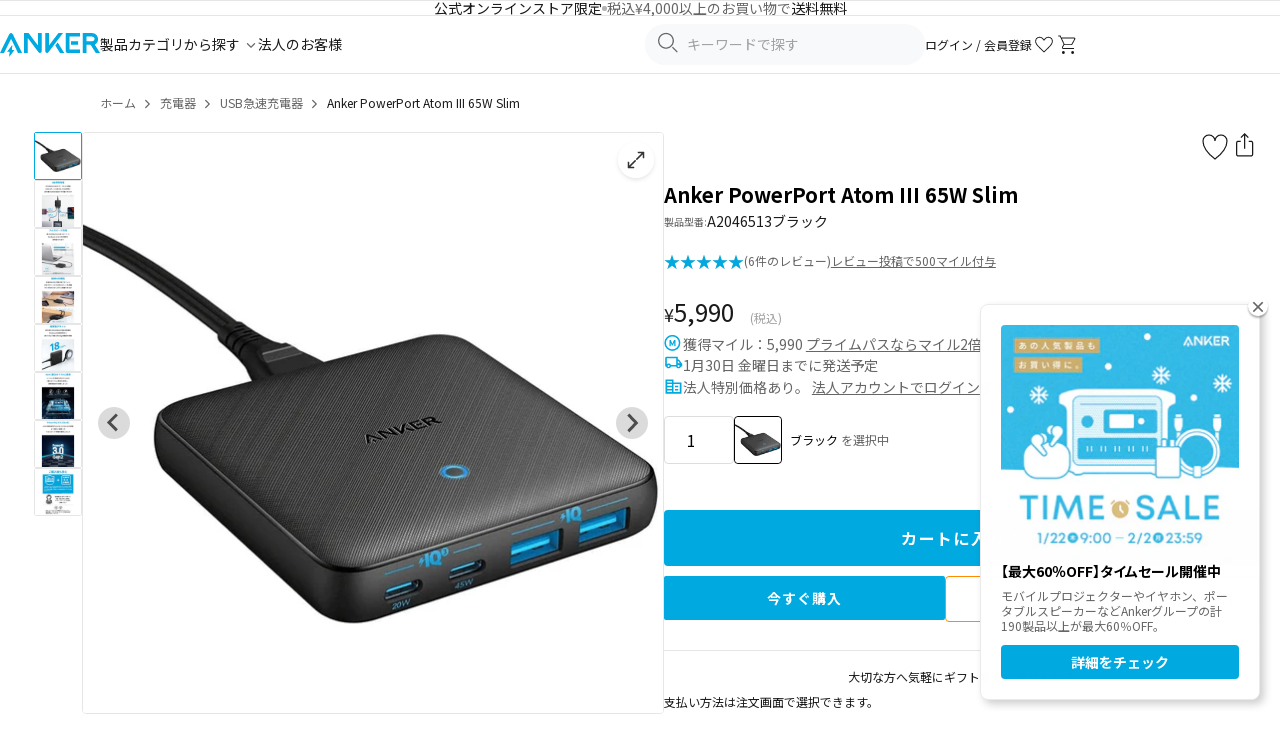

--- FILE ---
content_type: text/html; charset=utf-8
request_url: https://www.ankerjapan.com/products/a2046?variant=37282545533089
body_size: 70832
content:










<!doctype html>
<html class="no-js" lang="ja">
  <head>
    <!-- Optimize Next -->
<script defer>
  (function (p, r, o, j, e, c, t, g) {
    p['_' + t] = {};
    g = r.createElement('script');
    g.src = 'https://www.googletagmanager.com/gtm.js?id=GTM-' + t;
    r[o].prepend(g);
    g = r.createElement('style');
    g.innerText = '.' + e + t + '{visibility:hidden!important}';
    r[o].prepend(g);
    r[o][j].add(e + t);
    setTimeout(function () {
      if (r[o][j].contains(e + t)) {
        r[o][j].remove(e + t);
        p['_' + t] = 0;
      }
    }, c);
  })(window, document, 'documentElement', 'classList', 'loading', 2000, 'KZPTQ4J5');
</script>
<!-- End Optimize Next -->

    <meta charset="utf-8">
<meta http-equiv="X-UA-Compatible" content="IE=edge,chrome=1">
<meta name="viewport" content="width=device-width,initial-scale=1">
<meta name="apple-itunes-app" content="app-id=1609247679">
<meta name="facebook-domain-verification" content="3gv0kvd7cqd7ftc6uexg4u6uh49i05">

<link rel="canonical" href="https://www.ankerjapan.com/products/a2046">
<link rel="preconnect" href="https://cdn.shopify.com" crossorigin>
<link rel="preconnect" href="https://monorail-edge.shopifysvc.com">
<link rel="preconnect" href="https://fonts.googleapis.com">
<link rel="preconnect" href="https://fonts.gstatic.com" crossorigin>
<link
  rel="shortcut icon"
  href="//www.ankerjapan.com/cdn/shop/files/favicon-anker_32x32.png?v=1713225584"
  type="image/png"
>




  <meta name="description" content="Anker PowerPort Atom III 65W SlimならAnker(アンカー)公式オンラインストア。超薄型デザイン＆USB PD (PPS規格) 対応の卓上式4ポートUSB急速充電器です。最大45W出力のUSB-Cポートで、MacBook Airなら約2時間で満充電できます。お使いのノートPCやタブレット端末、スマートフォンへフルスピード充電が可能です。">






    
<style>
  /* ヘッダー */
  .v2-header-sticky {
    position: sticky;
    top: 0;
    z-index: 100;
    background: #fff;
  }
  .v2-header {
    height: 72px;
    display: flex;
    align-items: center;
  }
  @media screen and (max-width: 1079px) {
    .v2-header {
      height: 50px;
    }
  }
  /* フォント読み込み中のFOUT対策 */
  .js-loading * {
    visibility: hidden;
  }
</style>


<link href="//www.ankerjapan.com/cdn/shop/t/322/assets/theme.css?v=174258443183430518701765245454" rel="stylesheet" type="text/css" media="all" />
<link href="//www.ankerjapan.com/cdn/shop/t/322/assets/themeV2.css?v=161957088737642818531768462083" rel="stylesheet" type="text/css" media="all" />
<link href="//www.ankerjapan.com/cdn/shop/t/322/assets/4.1.3.splide.min.css?v=143597288425298160181708481533" rel="stylesheet" type="text/css" media="all" />











  
    <link href="//www.ankerjapan.com/cdn/shop/t/322/assets/product-v2.css?v=126549630386067790941768784344" rel="stylesheet" type="text/css" media="all" />
    <link href="//www.ankerjapan.com/cdn/shop/t/322/assets/photoswipe.min.css?v=25375204382449318101740461276" rel="stylesheet" type="text/css" media="all" />
    
  <style data-shopify>
    
    
    
    
    
    
    
    
    
    
    
    
    
  </style>

  

  

  
  

  
  

  
  

  

























<style>
  #mikawaya-subscription-list-title {
    display: none !important;
  }

  #mikawaya-subscription-lines-coupon {
    display: none !important;
  }

  .chakra-text:has(+ #mikawaya-subscription-lines-coupon) {
    display: none !important;
  }

  body #ch-plugin {
    display: none !important;
  }
</style>







  <style>
    .shopify-payment-button {
      display: block !important;
    }
  </style>







    <title>
  Anker PowerPort Atom III 65W Slim | 急速充電器・ワイヤレス急速充電器の製品情報
  |
  Anker Japan 公式オンラインストア
</title>

    <!-- /snippets/social-meta-tags.liquid -->




<meta property="og:site_name" content="Anker Japan 公式オンラインストア">
<meta property="og:url" content="https://www.ankerjapan.com/products/a2046">
<meta property="og:title" content="Anker PowerPort Atom III 65W Slim | 急速充電器・ワイヤレス急速充電器の製品情報">
<meta property="og:type" content="product">
<meta property="og:description" content="Anker PowerPort Atom III 65W SlimならAnker(アンカー)公式オンラインストア。超薄型デザイン＆USB PD (PPS規格) 対応の卓上式4ポートUSB急速充電器です。最大45W出力のUSB-Cポートで、MacBook Airなら約2時間で満充電できます。お使いのノートPCやタブレット端末、スマートフォンへフルスピード充電が可能です。">

  <meta property="og:price:amount" content="5,990">
  <meta property="og:price:currency" content="JPY">

<meta property="og:image" content="http://www.ankerjapan.com/cdn/shop/products/1_85f08f00-629f-4591-8aa3-d35b9e3bf580_1200x1200.png?v=1644483090">
<meta property="og:image:secure_url" content="https://www.ankerjapan.com/cdn/shop/products/1_85f08f00-629f-4591-8aa3-d35b9e3bf580_1200x1200.png?v=1644483090">


  <meta name="twitter:site" content="@Anker_JP">

<meta name="twitter:card" content="summary_large_image">
<meta name="twitter:title" content="Anker PowerPort Atom III 65W Slim | 急速充電器・ワイヤレス急速充電器の製品情報">
<meta name="twitter:description" content="Anker PowerPort Atom III 65W SlimならAnker(アンカー)公式オンラインストア。超薄型デザイン＆USB PD (PPS規格) 対応の卓上式4ポートUSB急速充電器です。最大45W出力のUSB-Cポートで、MacBook Airなら約2時間で満充電できます。お使いのノートPCやタブレット端末、スマートフォンへフルスピード充電が可能です。">

    <script defer>
  var theme = {
    breakpoints: {
      medium: 750,
      large: 990,
      widescreen: 1400
    },
    strings: {
      addToCart: "カートに入れる",
      soldOut: "Sold Out",
      unavailable: "お取り扱いできません",
      regularPrice: "通常価格",
      salePrice: "販売価格",
      sale: "セール",
      fromLowestPrice: "[price] ~",
      vendor: "販売元",
      showMore: "さらに表示する",
      showLess: "表示を減らす",
      searchFor: "検索する",
      addressError: "住所を調べる際にエラーが発生しました",
      addressNoResults: "その住所は見つかりませんでした",
      addressQueryLimit: "Google APIの使用量の制限を超えました。\u003ca href=\"https:\/\/developers.google.com\/maps\/premium\/usage-limits\"\u003eプレミアムプラン\u003c\/a\u003eへのアップグレードをご検討ください。",
      authError: "あなたのGoogle Mapsのアカウント認証で問題が発生しました。",
      newWindow: "新しいウィンドウで開く",
      external: "外部のウェブサイトに移動します。",
      newWindowExternal: "外部のウェブサイトを新しいウィンドウで開く",
      removeLabel: "[product] を削除する",
      update: "アップデート",
      quantity: "数量",
      discountedTotal: "ディスカウント合計",
      regularTotal: "通常合計",
      priceColumn: "ディスカウントの詳細については価格列を参照してください。",
      quantityMinimumMessage: "数量は1以上でなければなりません",
      cartError: "お客様のカートをアップデートするときにエラーが発生しました。お時間を置いてから、またはページをリロードして再度お試しください。",
      removedItemMessage: "カートから \u003cspan class=\"cart__removed-product-details\"\u003e([quantity]) 個の[link]\u003c\/span\u003eが消去されました。",
      unitPrice: "単価",
      unitPriceSeparator: "あたり",
      oneCartCount: "1個のアイテム",
      otherCartCount: "[count]個のアイテム",
      quantityLabel: "数量: [count]",
      products: "商品",
      loading: "読み込んでいます",
      number_of_results: "[result_number]\/[results_count]",
      number_of_results_found: "[results_count]件の結果が見つかりました",
      one_result_found: "1件の結果が見つかりました"
    },
    moneyFormat: "¥{{amount_no_decimals}}",
    moneyFormatWithCurrency: "¥{{amount_no_decimals}}",
    settings: {
      predictiveSearchEnabled: true,
      predictiveSearchShowPrice: false,
      predictiveSearchShowVendor: false
    },
  }

  document.documentElement.className = document.documentElement.className.replace('no-js', 'js');
</script>

    
<script>
  window.shopifyCustomerLoggedIn = null !== null;

  
</script>

    <script>window.performance && window.performance.mark && window.performance.mark('shopify.content_for_header.start');</script><meta name="google-site-verification" content="xQZEevHM16P9wRLzc2Hnr3xgo7T05C-BBcwE3vdpPF4">
<meta name="google-site-verification" content="om9r-PUMEl3O47dB_ibnz5Wy3nmi1uRxbaSJjbnd5uo">
<meta name="facebook-domain-verification" content="dk219mpuwm93dm7h1wlfyrdjjfrsz0">
<meta id="shopify-digital-wallet" name="shopify-digital-wallet" content="/50843812001/digital_wallets/dialog">
<meta name="shopify-checkout-api-token" content="5de9d66ecd9a8cdbb6f11345df03a09b">
<link rel="alternate" type="application/json+oembed" href="https://www.ankerjapan.com/products/a2046.oembed">
<script async="async" src="/checkouts/internal/preloads.js?locale=ja-JP"></script>
<link rel="preconnect" href="https://shop.app" crossorigin="anonymous">
<script async="async" src="https://shop.app/checkouts/internal/preloads.js?locale=ja-JP&shop_id=50843812001" crossorigin="anonymous"></script>
<script id="apple-pay-shop-capabilities" type="application/json">{"shopId":50843812001,"countryCode":"JP","currencyCode":"JPY","merchantCapabilities":["supports3DS"],"merchantId":"gid:\/\/shopify\/Shop\/50843812001","merchantName":"Anker Japan 公式オンラインストア","requiredBillingContactFields":["postalAddress","email","phone"],"requiredShippingContactFields":["postalAddress","email","phone"],"shippingType":"shipping","supportedNetworks":["visa","masterCard","amex","jcb","discover"],"total":{"type":"pending","label":"Anker Japan 公式オンラインストア","amount":"1.00"},"shopifyPaymentsEnabled":true,"supportsSubscriptions":true}</script>
<script id="shopify-features" type="application/json">{"accessToken":"5de9d66ecd9a8cdbb6f11345df03a09b","betas":["rich-media-storefront-analytics"],"domain":"www.ankerjapan.com","predictiveSearch":false,"shopId":50843812001,"locale":"ja"}</script>
<script>var Shopify = Shopify || {};
Shopify.shop = "anker-japan-official-site.myshopify.com";
Shopify.locale = "ja";
Shopify.currency = {"active":"JPY","rate":"1.0"};
Shopify.country = "JP";
Shopify.theme = {"name":"shopify_production\/main","id":132311777441,"schema_name":"Debut","schema_version":"17.6.1","theme_store_id":null,"role":"main"};
Shopify.theme.handle = "null";
Shopify.theme.style = {"id":null,"handle":null};
Shopify.cdnHost = "www.ankerjapan.com/cdn";
Shopify.routes = Shopify.routes || {};
Shopify.routes.root = "/";</script>
<script type="module">!function(o){(o.Shopify=o.Shopify||{}).modules=!0}(window);</script>
<script>!function(o){function n(){var o=[];function n(){o.push(Array.prototype.slice.apply(arguments))}return n.q=o,n}var t=o.Shopify=o.Shopify||{};t.loadFeatures=n(),t.autoloadFeatures=n()}(window);</script>
<script>
  window.ShopifyPay = window.ShopifyPay || {};
  window.ShopifyPay.apiHost = "shop.app\/pay";
  window.ShopifyPay.redirectState = null;
</script>
<script id="shop-js-analytics" type="application/json">{"pageType":"product"}</script>
<script defer="defer" async type="module" src="//www.ankerjapan.com/cdn/shopifycloud/shop-js/modules/v2/client.init-shop-cart-sync_CSE-8ASR.ja.esm.js"></script>
<script defer="defer" async type="module" src="//www.ankerjapan.com/cdn/shopifycloud/shop-js/modules/v2/chunk.common_DDD8GOhs.esm.js"></script>
<script defer="defer" async type="module" src="//www.ankerjapan.com/cdn/shopifycloud/shop-js/modules/v2/chunk.modal_B6JNj9sU.esm.js"></script>
<script type="module">
  await import("//www.ankerjapan.com/cdn/shopifycloud/shop-js/modules/v2/client.init-shop-cart-sync_CSE-8ASR.ja.esm.js");
await import("//www.ankerjapan.com/cdn/shopifycloud/shop-js/modules/v2/chunk.common_DDD8GOhs.esm.js");
await import("//www.ankerjapan.com/cdn/shopifycloud/shop-js/modules/v2/chunk.modal_B6JNj9sU.esm.js");

  window.Shopify.SignInWithShop?.initShopCartSync?.({"fedCMEnabled":true,"windoidEnabled":true});

</script>
<script>
  window.Shopify = window.Shopify || {};
  if (!window.Shopify.featureAssets) window.Shopify.featureAssets = {};
  window.Shopify.featureAssets['shop-js'] = {"shop-cart-sync":["modules/v2/client.shop-cart-sync_BCoLmxl3.ja.esm.js","modules/v2/chunk.common_DDD8GOhs.esm.js","modules/v2/chunk.modal_B6JNj9sU.esm.js"],"init-fed-cm":["modules/v2/client.init-fed-cm_BUzkuSqB.ja.esm.js","modules/v2/chunk.common_DDD8GOhs.esm.js","modules/v2/chunk.modal_B6JNj9sU.esm.js"],"init-shop-email-lookup-coordinator":["modules/v2/client.init-shop-email-lookup-coordinator_BW32axq4.ja.esm.js","modules/v2/chunk.common_DDD8GOhs.esm.js","modules/v2/chunk.modal_B6JNj9sU.esm.js"],"init-windoid":["modules/v2/client.init-windoid_BvNGLRkF.ja.esm.js","modules/v2/chunk.common_DDD8GOhs.esm.js","modules/v2/chunk.modal_B6JNj9sU.esm.js"],"shop-button":["modules/v2/client.shop-button_CH0XKSrs.ja.esm.js","modules/v2/chunk.common_DDD8GOhs.esm.js","modules/v2/chunk.modal_B6JNj9sU.esm.js"],"shop-cash-offers":["modules/v2/client.shop-cash-offers_DjoQtMHe.ja.esm.js","modules/v2/chunk.common_DDD8GOhs.esm.js","modules/v2/chunk.modal_B6JNj9sU.esm.js"],"shop-toast-manager":["modules/v2/client.shop-toast-manager_B8NLGr5M.ja.esm.js","modules/v2/chunk.common_DDD8GOhs.esm.js","modules/v2/chunk.modal_B6JNj9sU.esm.js"],"init-shop-cart-sync":["modules/v2/client.init-shop-cart-sync_CSE-8ASR.ja.esm.js","modules/v2/chunk.common_DDD8GOhs.esm.js","modules/v2/chunk.modal_B6JNj9sU.esm.js"],"init-customer-accounts-sign-up":["modules/v2/client.init-customer-accounts-sign-up_C-LwrDE-.ja.esm.js","modules/v2/client.shop-login-button_D0X6bVTm.ja.esm.js","modules/v2/chunk.common_DDD8GOhs.esm.js","modules/v2/chunk.modal_B6JNj9sU.esm.js"],"pay-button":["modules/v2/client.pay-button_imCDqct4.ja.esm.js","modules/v2/chunk.common_DDD8GOhs.esm.js","modules/v2/chunk.modal_B6JNj9sU.esm.js"],"init-customer-accounts":["modules/v2/client.init-customer-accounts_CxIJyI-K.ja.esm.js","modules/v2/client.shop-login-button_D0X6bVTm.ja.esm.js","modules/v2/chunk.common_DDD8GOhs.esm.js","modules/v2/chunk.modal_B6JNj9sU.esm.js"],"avatar":["modules/v2/client.avatar_BTnouDA3.ja.esm.js"],"init-shop-for-new-customer-accounts":["modules/v2/client.init-shop-for-new-customer-accounts_DRBL7B82.ja.esm.js","modules/v2/client.shop-login-button_D0X6bVTm.ja.esm.js","modules/v2/chunk.common_DDD8GOhs.esm.js","modules/v2/chunk.modal_B6JNj9sU.esm.js"],"shop-follow-button":["modules/v2/client.shop-follow-button_D610YzXR.ja.esm.js","modules/v2/chunk.common_DDD8GOhs.esm.js","modules/v2/chunk.modal_B6JNj9sU.esm.js"],"checkout-modal":["modules/v2/client.checkout-modal_NhzDspE5.ja.esm.js","modules/v2/chunk.common_DDD8GOhs.esm.js","modules/v2/chunk.modal_B6JNj9sU.esm.js"],"shop-login-button":["modules/v2/client.shop-login-button_D0X6bVTm.ja.esm.js","modules/v2/chunk.common_DDD8GOhs.esm.js","modules/v2/chunk.modal_B6JNj9sU.esm.js"],"lead-capture":["modules/v2/client.lead-capture_pLpCOlEn.ja.esm.js","modules/v2/chunk.common_DDD8GOhs.esm.js","modules/v2/chunk.modal_B6JNj9sU.esm.js"],"shop-login":["modules/v2/client.shop-login_DiHM-Diw.ja.esm.js","modules/v2/chunk.common_DDD8GOhs.esm.js","modules/v2/chunk.modal_B6JNj9sU.esm.js"],"payment-terms":["modules/v2/client.payment-terms_BdLTgEH_.ja.esm.js","modules/v2/chunk.common_DDD8GOhs.esm.js","modules/v2/chunk.modal_B6JNj9sU.esm.js"]};
</script>
<script>(function() {
  var isLoaded = false;
  function asyncLoad() {
    if (isLoaded) return;
    isLoaded = true;
    var urls = ["https:\/\/delivery-date-and-time-picker.amp.tokyo\/script_tags\/cart_attributes.js?shop=anker-japan-official-site.myshopify.com","https:\/\/cax.channel.io\/shopify\/plugins\/ef86dd7f-5e93-4ee3-b347-05867c2a89e6.js?shop=anker-japan-official-site.myshopify.com","https:\/\/www.ankerjapan.com\/apps\/qopfiles\/998hfud87gys.min.js?shop=anker-japan-official-site.myshopify.com","https:\/\/www.ankerjapan.com\/apps\/qopfiles\/999us8hiufbw.min.js?shop=anker-japan-official-site.myshopify.com","https:\/\/documents-app.mixlogue.jp\/scripts\/ue87f9sf8e7rd.min.js?shop=anker-japan-official-site.myshopify.com","https:\/\/d1jf9jg4xqwtsf.cloudfront.net\/order-status.js?shop=anker-japan-official-site.myshopify.com","https:\/\/cdn.sesami.co\/shopify.js?shop=anker-japan-official-site.myshopify.com","https:\/\/api-na1.hubapi.com\/scriptloader\/v1\/5012528.js?shop=anker-japan-official-site.myshopify.com"];
    for (var i = 0; i < urls.length; i++) {
      var s = document.createElement('script');
      s.type = 'text/javascript';
      s.async = true;
      s.src = urls[i];
      var x = document.getElementsByTagName('script')[0];
      x.parentNode.insertBefore(s, x);
    }
  };
  if(window.attachEvent) {
    window.attachEvent('onload', asyncLoad);
  } else {
    window.addEventListener('load', asyncLoad, false);
  }
})();</script>
<script id="__st">var __st={"a":50843812001,"offset":32400,"reqid":"b8722817-812a-49f6-add0-2da26bfbe745-1769721431","pageurl":"www.ankerjapan.com\/products\/a2046?variant=37282545533089","u":"f692a35ad00c","p":"product","rtyp":"product","rid":5951797657761};</script>
<script>window.ShopifyPaypalV4VisibilityTracking = true;</script>
<script id="form-persister">!function(){'use strict';const t='contact',e='new_comment',n=[[t,t],['blogs',e],['comments',e],[t,'customer']],o='password',r='form_key',c=['recaptcha-v3-token','g-recaptcha-response','h-captcha-response',o],s=()=>{try{return window.sessionStorage}catch{return}},i='__shopify_v',u=t=>t.elements[r],a=function(){const t=[...n].map((([t,e])=>`form[action*='/${t}']:not([data-nocaptcha='true']) input[name='form_type'][value='${e}']`)).join(',');var e;return e=t,()=>e?[...document.querySelectorAll(e)].map((t=>t.form)):[]}();function m(t){const e=u(t);a().includes(t)&&(!e||!e.value)&&function(t){try{if(!s())return;!function(t){const e=s();if(!e)return;const n=u(t);if(!n)return;const o=n.value;o&&e.removeItem(o)}(t);const e=Array.from(Array(32),(()=>Math.random().toString(36)[2])).join('');!function(t,e){u(t)||t.append(Object.assign(document.createElement('input'),{type:'hidden',name:r})),t.elements[r].value=e}(t,e),function(t,e){const n=s();if(!n)return;const r=[...t.querySelectorAll(`input[type='${o}']`)].map((({name:t})=>t)),u=[...c,...r],a={};for(const[o,c]of new FormData(t).entries())u.includes(o)||(a[o]=c);n.setItem(e,JSON.stringify({[i]:1,action:t.action,data:a}))}(t,e)}catch(e){console.error('failed to persist form',e)}}(t)}const f=t=>{if('true'===t.dataset.persistBound)return;const e=function(t,e){const n=function(t){return'function'==typeof t.submit?t.submit:HTMLFormElement.prototype.submit}(t).bind(t);return function(){let t;return()=>{t||(t=!0,(()=>{try{e(),n()}catch(t){(t=>{console.error('form submit failed',t)})(t)}})(),setTimeout((()=>t=!1),250))}}()}(t,(()=>{m(t)}));!function(t,e){if('function'==typeof t.submit&&'function'==typeof e)try{t.submit=e}catch{}}(t,e),t.addEventListener('submit',(t=>{t.preventDefault(),e()})),t.dataset.persistBound='true'};!function(){function t(t){const e=(t=>{const e=t.target;return e instanceof HTMLFormElement?e:e&&e.form})(t);e&&m(e)}document.addEventListener('submit',t),document.addEventListener('DOMContentLoaded',(()=>{const e=a();for(const t of e)f(t);var n;n=document.body,new window.MutationObserver((t=>{for(const e of t)if('childList'===e.type&&e.addedNodes.length)for(const t of e.addedNodes)1===t.nodeType&&'FORM'===t.tagName&&a().includes(t)&&f(t)})).observe(n,{childList:!0,subtree:!0,attributes:!1}),document.removeEventListener('submit',t)}))}()}();</script>
<script integrity="sha256-4kQ18oKyAcykRKYeNunJcIwy7WH5gtpwJnB7kiuLZ1E=" data-source-attribution="shopify.loadfeatures" defer="defer" src="//www.ankerjapan.com/cdn/shopifycloud/storefront/assets/storefront/load_feature-a0a9edcb.js" crossorigin="anonymous"></script>
<script crossorigin="anonymous" defer="defer" src="//www.ankerjapan.com/cdn/shopifycloud/storefront/assets/shopify_pay/storefront-65b4c6d7.js?v=20250812"></script>
<script data-source-attribution="shopify.dynamic_checkout.dynamic.init">var Shopify=Shopify||{};Shopify.PaymentButton=Shopify.PaymentButton||{isStorefrontPortableWallets:!0,init:function(){window.Shopify.PaymentButton.init=function(){};var t=document.createElement("script");t.src="https://www.ankerjapan.com/cdn/shopifycloud/portable-wallets/latest/portable-wallets.ja.js",t.type="module",document.head.appendChild(t)}};
</script>
<script data-source-attribution="shopify.dynamic_checkout.buyer_consent">
  function portableWalletsHideBuyerConsent(e){var t=document.getElementById("shopify-buyer-consent"),n=document.getElementById("shopify-subscription-policy-button");t&&n&&(t.classList.add("hidden"),t.setAttribute("aria-hidden","true"),n.removeEventListener("click",e))}function portableWalletsShowBuyerConsent(e){var t=document.getElementById("shopify-buyer-consent"),n=document.getElementById("shopify-subscription-policy-button");t&&n&&(t.classList.remove("hidden"),t.removeAttribute("aria-hidden"),n.addEventListener("click",e))}window.Shopify?.PaymentButton&&(window.Shopify.PaymentButton.hideBuyerConsent=portableWalletsHideBuyerConsent,window.Shopify.PaymentButton.showBuyerConsent=portableWalletsShowBuyerConsent);
</script>
<script data-source-attribution="shopify.dynamic_checkout.cart.bootstrap">document.addEventListener("DOMContentLoaded",(function(){function t(){return document.querySelector("shopify-accelerated-checkout-cart, shopify-accelerated-checkout")}if(t())Shopify.PaymentButton.init();else{new MutationObserver((function(e,n){t()&&(Shopify.PaymentButton.init(),n.disconnect())})).observe(document.body,{childList:!0,subtree:!0})}}));
</script>
<link id="shopify-accelerated-checkout-styles" rel="stylesheet" media="screen" href="https://www.ankerjapan.com/cdn/shopifycloud/portable-wallets/latest/accelerated-checkout-backwards-compat.css" crossorigin="anonymous">
<style id="shopify-accelerated-checkout-cart">
        #shopify-buyer-consent {
  margin-top: 1em;
  display: inline-block;
  width: 100%;
}

#shopify-buyer-consent.hidden {
  display: none;
}

#shopify-subscription-policy-button {
  background: none;
  border: none;
  padding: 0;
  text-decoration: underline;
  font-size: inherit;
  cursor: pointer;
}

#shopify-subscription-policy-button::before {
  box-shadow: none;
}

      </style>

<script>window.performance && window.performance.mark && window.performance.mark('shopify.content_for_header.end');</script>

    
    <link rel="preconnect" href="https://cdn.shopify.com" crossorigin>
  <!-- BEGIN app block: shopify://apps/minmaxify-order-limits/blocks/app-embed-block/3acfba32-89f3-4377-ae20-cbb9abc48475 --><script type="text/javascript" src="https://limits.minmaxify.com/anker-japan-official-site.myshopify.com?v=139c&r=20260121083401"></script>

<!-- END app block --><!-- BEGIN app block: shopify://apps//blocks/embed/5c32e80d-58a7-4e80-805d-f1e065eedebf --><script
  id='marutto-affiliate-script'
  async
  
  
  src='https://asia-northeast1-affiliate-pr.cloudfunctions.net/script?shop=anker-japan-official-site.myshopify.com&from_theme=true'
  
  
  type='text/javascript'
></script>


<!-- END app block --><!-- BEGIN app block: shopify://apps/selly-promotion-pricing/blocks/app-embed-block/351afe80-738d-4417-9b66-e345ff249052 --><script>window.nfecShopVersion = '1769715570';window.nfecJsVersion = '449678';window.nfecCVersion = 73981</script> <script>window.nfecCLF=1;</script> <!-- For special customization -->
<script class="productInfox" type="text/info" data-id="5951797657761" data-tag="AnkerCategory:USB急速充電器, brand:充電関連:USB急速充電器, business-laptop-charger, ChargerOutput:スマートフォン対応0x20(20W以上), ChargerOutput:ノートPC対応0x20(30W以上), ChargerOutput:高出力0x20(65W以上), ChargerPort:2ポート以上搭載, corporation, CP_SECRET2512, egiftC_10000, feature:2ポート以上搭載, feature:USB-Cポート搭載, feature:USB0x20Power0x20Delivery対応, feature:ノートPC対応(30W以上), feature:急速充電対応(20W以上), new_iphone, Price:〜5000円, TypeC, usbcharger_output:65W以上0x20(ノートPCなど), usbcharger_port:2ポート以上搭載, usbcharger_port:USB-Aポート搭載, usbcharger_port:USB-Cポート搭載, USB急速充電器, クーポン使用可能, ブラック, レビュー促進対象, 充電器" data-ava="true" data-vars="37282545533089," data-cols="309433499809,284332130465,234074931361,317439836321,317935911073,295919681697,295604682913,317282156705,295921483937,297904210081,316594225313,317281632417,313594609825,272078864545,317282549921,234078666913,317272424609,"></script><script>window.nfecCLF2=1;</script>
<script id="tdf_pxrscript" class="tdf_script5" data-c="/fe\/loader_2.js">
Shopify = window.Shopify || {};
Shopify.shop = Shopify.shop || 'anker-japan-official-site.myshopify.com';
Shopify.SMCPP = {};Shopify.SMCPP.cfm = 'f2';Shopify.SMCPP.cer = '153.370171';
</script>
<script src="https://d5zu2f4xvqanl.cloudfront.net/42/fe/loader_2.js?shop=anker-japan-official-site.myshopify.com" async data-cookieconsent="ignore"></script>
<script>
!function(t){var e=function(e){var n,a;(n=t.createElement("script")).type="text/javascript",n.async=!0,n.src=e,(a=t.getElementsByTagName("script")[0]).parentNode.insertBefore(n,a)};setTimeout(function(){window.tdfInited||(window.altcdn=1,e("https://cdn.shopify.com/s/files/1/0013/1642/1703/t/1/assets/loader_2.js?shop=anker-japan-official-site.myshopify.com&v=45"))},2689)}(document);
</script>
<!-- END app block --><!-- BEGIN app block: shopify://apps/anygift/blocks/app-embed/3155ad86-5ab9-4640-9764-ae5500262016 --><script async src="https://d1jf9jg4xqwtsf.cloudfront.net/online-store.js"></script>


<!-- END app block --><script src="https://cdn.shopify.com/extensions/019ada43-5df6-753c-a62c-4e6f335155c8/sesami-booking-app-102/assets/sesami-main.js" type="text/javascript" defer="defer"></script>
<link href="https://cdn.shopify.com/extensions/019ada43-5df6-753c-a62c-4e6f335155c8/sesami-booking-app-102/assets/sesami-components.css" rel="stylesheet" type="text/css" media="all">
<script src="https://cdn.shopify.com/extensions/6c66d7d0-f631-46bf-8039-ad48ac607ad6/forms-2301/assets/shopify-forms-loader.js" type="text/javascript" defer="defer"></script>
<link href="https://monorail-edge.shopifysvc.com" rel="dns-prefetch">
<script>(function(){if ("sendBeacon" in navigator && "performance" in window) {try {var session_token_from_headers = performance.getEntriesByType('navigation')[0].serverTiming.find(x => x.name == '_s').description;} catch {var session_token_from_headers = undefined;}var session_cookie_matches = document.cookie.match(/_shopify_s=([^;]*)/);var session_token_from_cookie = session_cookie_matches && session_cookie_matches.length === 2 ? session_cookie_matches[1] : "";var session_token = session_token_from_headers || session_token_from_cookie || "";function handle_abandonment_event(e) {var entries = performance.getEntries().filter(function(entry) {return /monorail-edge.shopifysvc.com/.test(entry.name);});if (!window.abandonment_tracked && entries.length === 0) {window.abandonment_tracked = true;var currentMs = Date.now();var navigation_start = performance.timing.navigationStart;var payload = {shop_id: 50843812001,url: window.location.href,navigation_start,duration: currentMs - navigation_start,session_token,page_type: "product"};window.navigator.sendBeacon("https://monorail-edge.shopifysvc.com/v1/produce", JSON.stringify({schema_id: "online_store_buyer_site_abandonment/1.1",payload: payload,metadata: {event_created_at_ms: currentMs,event_sent_at_ms: currentMs}}));}}window.addEventListener('pagehide', handle_abandonment_event);}}());</script>
<script id="web-pixels-manager-setup">(function e(e,d,r,n,o){if(void 0===o&&(o={}),!Boolean(null===(a=null===(i=window.Shopify)||void 0===i?void 0:i.analytics)||void 0===a?void 0:a.replayQueue)){var i,a;window.Shopify=window.Shopify||{};var t=window.Shopify;t.analytics=t.analytics||{};var s=t.analytics;s.replayQueue=[],s.publish=function(e,d,r){return s.replayQueue.push([e,d,r]),!0};try{self.performance.mark("wpm:start")}catch(e){}var l=function(){var e={modern:/Edge?\/(1{2}[4-9]|1[2-9]\d|[2-9]\d{2}|\d{4,})\.\d+(\.\d+|)|Firefox\/(1{2}[4-9]|1[2-9]\d|[2-9]\d{2}|\d{4,})\.\d+(\.\d+|)|Chrom(ium|e)\/(9{2}|\d{3,})\.\d+(\.\d+|)|(Maci|X1{2}).+ Version\/(15\.\d+|(1[6-9]|[2-9]\d|\d{3,})\.\d+)([,.]\d+|)( \(\w+\)|)( Mobile\/\w+|) Safari\/|Chrome.+OPR\/(9{2}|\d{3,})\.\d+\.\d+|(CPU[ +]OS|iPhone[ +]OS|CPU[ +]iPhone|CPU IPhone OS|CPU iPad OS)[ +]+(15[._]\d+|(1[6-9]|[2-9]\d|\d{3,})[._]\d+)([._]\d+|)|Android:?[ /-](13[3-9]|1[4-9]\d|[2-9]\d{2}|\d{4,})(\.\d+|)(\.\d+|)|Android.+Firefox\/(13[5-9]|1[4-9]\d|[2-9]\d{2}|\d{4,})\.\d+(\.\d+|)|Android.+Chrom(ium|e)\/(13[3-9]|1[4-9]\d|[2-9]\d{2}|\d{4,})\.\d+(\.\d+|)|SamsungBrowser\/([2-9]\d|\d{3,})\.\d+/,legacy:/Edge?\/(1[6-9]|[2-9]\d|\d{3,})\.\d+(\.\d+|)|Firefox\/(5[4-9]|[6-9]\d|\d{3,})\.\d+(\.\d+|)|Chrom(ium|e)\/(5[1-9]|[6-9]\d|\d{3,})\.\d+(\.\d+|)([\d.]+$|.*Safari\/(?![\d.]+ Edge\/[\d.]+$))|(Maci|X1{2}).+ Version\/(10\.\d+|(1[1-9]|[2-9]\d|\d{3,})\.\d+)([,.]\d+|)( \(\w+\)|)( Mobile\/\w+|) Safari\/|Chrome.+OPR\/(3[89]|[4-9]\d|\d{3,})\.\d+\.\d+|(CPU[ +]OS|iPhone[ +]OS|CPU[ +]iPhone|CPU IPhone OS|CPU iPad OS)[ +]+(10[._]\d+|(1[1-9]|[2-9]\d|\d{3,})[._]\d+)([._]\d+|)|Android:?[ /-](13[3-9]|1[4-9]\d|[2-9]\d{2}|\d{4,})(\.\d+|)(\.\d+|)|Mobile Safari.+OPR\/([89]\d|\d{3,})\.\d+\.\d+|Android.+Firefox\/(13[5-9]|1[4-9]\d|[2-9]\d{2}|\d{4,})\.\d+(\.\d+|)|Android.+Chrom(ium|e)\/(13[3-9]|1[4-9]\d|[2-9]\d{2}|\d{4,})\.\d+(\.\d+|)|Android.+(UC? ?Browser|UCWEB|U3)[ /]?(15\.([5-9]|\d{2,})|(1[6-9]|[2-9]\d|\d{3,})\.\d+)\.\d+|SamsungBrowser\/(5\.\d+|([6-9]|\d{2,})\.\d+)|Android.+MQ{2}Browser\/(14(\.(9|\d{2,})|)|(1[5-9]|[2-9]\d|\d{3,})(\.\d+|))(\.\d+|)|K[Aa][Ii]OS\/(3\.\d+|([4-9]|\d{2,})\.\d+)(\.\d+|)/},d=e.modern,r=e.legacy,n=navigator.userAgent;return n.match(d)?"modern":n.match(r)?"legacy":"unknown"}(),u="modern"===l?"modern":"legacy",c=(null!=n?n:{modern:"",legacy:""})[u],f=function(e){return[e.baseUrl,"/wpm","/b",e.hashVersion,"modern"===e.buildTarget?"m":"l",".js"].join("")}({baseUrl:d,hashVersion:r,buildTarget:u}),m=function(e){var d=e.version,r=e.bundleTarget,n=e.surface,o=e.pageUrl,i=e.monorailEndpoint;return{emit:function(e){var a=e.status,t=e.errorMsg,s=(new Date).getTime(),l=JSON.stringify({metadata:{event_sent_at_ms:s},events:[{schema_id:"web_pixels_manager_load/3.1",payload:{version:d,bundle_target:r,page_url:o,status:a,surface:n,error_msg:t},metadata:{event_created_at_ms:s}}]});if(!i)return console&&console.warn&&console.warn("[Web Pixels Manager] No Monorail endpoint provided, skipping logging."),!1;try{return self.navigator.sendBeacon.bind(self.navigator)(i,l)}catch(e){}var u=new XMLHttpRequest;try{return u.open("POST",i,!0),u.setRequestHeader("Content-Type","text/plain"),u.send(l),!0}catch(e){return console&&console.warn&&console.warn("[Web Pixels Manager] Got an unhandled error while logging to Monorail."),!1}}}}({version:r,bundleTarget:l,surface:e.surface,pageUrl:self.location.href,monorailEndpoint:e.monorailEndpoint});try{o.browserTarget=l,function(e){var d=e.src,r=e.async,n=void 0===r||r,o=e.onload,i=e.onerror,a=e.sri,t=e.scriptDataAttributes,s=void 0===t?{}:t,l=document.createElement("script"),u=document.querySelector("head"),c=document.querySelector("body");if(l.async=n,l.src=d,a&&(l.integrity=a,l.crossOrigin="anonymous"),s)for(var f in s)if(Object.prototype.hasOwnProperty.call(s,f))try{l.dataset[f]=s[f]}catch(e){}if(o&&l.addEventListener("load",o),i&&l.addEventListener("error",i),u)u.appendChild(l);else{if(!c)throw new Error("Did not find a head or body element to append the script");c.appendChild(l)}}({src:f,async:!0,onload:function(){if(!function(){var e,d;return Boolean(null===(d=null===(e=window.Shopify)||void 0===e?void 0:e.analytics)||void 0===d?void 0:d.initialized)}()){var d=window.webPixelsManager.init(e)||void 0;if(d){var r=window.Shopify.analytics;r.replayQueue.forEach((function(e){var r=e[0],n=e[1],o=e[2];d.publishCustomEvent(r,n,o)})),r.replayQueue=[],r.publish=d.publishCustomEvent,r.visitor=d.visitor,r.initialized=!0}}},onerror:function(){return m.emit({status:"failed",errorMsg:"".concat(f," has failed to load")})},sri:function(e){var d=/^sha384-[A-Za-z0-9+/=]+$/;return"string"==typeof e&&d.test(e)}(c)?c:"",scriptDataAttributes:o}),m.emit({status:"loading"})}catch(e){m.emit({status:"failed",errorMsg:(null==e?void 0:e.message)||"Unknown error"})}}})({shopId: 50843812001,storefrontBaseUrl: "https://www.ankerjapan.com",extensionsBaseUrl: "https://extensions.shopifycdn.com/cdn/shopifycloud/web-pixels-manager",monorailEndpoint: "https://monorail-edge.shopifysvc.com/unstable/produce_batch",surface: "storefront-renderer",enabledBetaFlags: ["2dca8a86"],webPixelsConfigList: [{"id":"878051489","configuration":"{\"accountID\":\"anker-japan-official-site\"}","eventPayloadVersion":"v1","runtimeContext":"STRICT","scriptVersion":"1d4c781273105676f6b02a329648437f","type":"APP","apiClientId":32196493313,"privacyPurposes":["ANALYTICS","MARKETING","SALE_OF_DATA"],"dataSharingAdjustments":{"protectedCustomerApprovalScopes":["read_customer_address","read_customer_email","read_customer_name","read_customer_personal_data","read_customer_phone"]}},{"id":"473956513","configuration":"{\"config\":\"{\\\"google_tag_ids\\\":[\\\"G-SR3MK4V5B8\\\",\\\"GT-M638CJC\\\",\\\"AW-11012379519\\\",\\\"AW-458513584\\\",\\\"AW-10943538855\\\",\\\"AW-11237594475\\\",\\\"AW-11275934046\\\",\\\"AW-16794175578\\\",\\\"AW-16497822625\\\",\\\"AW-11421208653\\\",\\\"AW-11445268440\\\",\\\"AW-16767364145\\\",\\\"AW-16510436739\\\",\\\"AW-16854686546\\\",\\\"AW-449328043\\\",\\\"AW-16759959934\\\",\\\"AW-11282336446\\\",\\\"AW-16741062154\\\"],\\\"target_country\\\":\\\"JP\\\",\\\"gtag_events\\\":[{\\\"type\\\":\\\"search\\\",\\\"action_label\\\":\\\"G-SR3MK4V5B8\\\"},{\\\"type\\\":\\\"begin_checkout\\\",\\\"action_label\\\":[\\\"G-SR3MK4V5B8\\\",\\\"AW-458513584\\\/5SRRCMHYtosZELC50doB\\\",\\\"AW-449328043\\\/zMfkCJeH8ogZEKvnoNYB\\\"]},{\\\"type\\\":\\\"view_item\\\",\\\"action_label\\\":[\\\"G-SR3MK4V5B8\\\",\\\"MC-FLPB26SF7R\\\"]},{\\\"type\\\":\\\"purchase\\\",\\\"action_label\\\":[\\\"G-SR3MK4V5B8\\\",\\\"MC-FLPB26SF7R\\\",\\\"AW-11012379519\\\/SUboCO3it_gYEP-mjoMp\\\",\\\"AW-458513584\\\/T6PjCMyh6IMYELC50doB\\\",\\\"AW-10943538855\\\/3Xf9COOEyoAYEKfNpOIo\\\",\\\"AW-11237594475\\\/WWmhCKbVz78ZEOuqwO4p\\\",\\\"AW-11275934046\\\/AXi2CIOuu8oZEN6y5IAq\\\",\\\"AW-16794175578\\\/qixQCOTM-e4ZENqQi8g-\\\"]},{\\\"type\\\":\\\"page_view\\\",\\\"action_label\\\":[\\\"G-SR3MK4V5B8\\\",\\\"MC-FLPB26SF7R\\\"]},{\\\"type\\\":\\\"add_payment_info\\\",\\\"action_label\\\":\\\"G-SR3MK4V5B8\\\"},{\\\"type\\\":\\\"add_to_cart\\\",\\\"action_label\\\":[\\\"G-SR3MK4V5B8\\\",\\\"AW-11012379519\\\/6uflCPnWltMYEP-mjoMp\\\",\\\"AW-16497822625\\\/hT6mCMC7hp0ZEKGX47o9\\\",\\\"AW-10943538855\\\/-pb7CJSzzcsaEKfNpOIo\\\",\\\"AW-11421208653\\\/BAXbCL6MpvkYEM2gh8Yq\\\",\\\"AW-11445268440\\\/xMWiCMPc5f8YENjfw9Eq\\\",\\\"AW-16767364145\\\/YPMfCJ-oreYZELHYprs-\\\",\\\"AW-16510436739\\\/pjTiCIuE1p8ZEIOL5cA9\\\",\\\"AW-16854686546\\\/cIfsCL_V9JkaENK2-OQ-\\\",\\\"AW-449328043\\\/E7b-CNO01vIYEKvnoNYB\\\",\\\"AW-16759959934\\\/3ll-CLfP5-MZEP7i4rc-\\\",\\\"AW-11282336446\\\/4Dr4COP14MoYEL6V64Mq\\\",\\\"AW-16741062154\\\/u9UqCIj6yeYZEIqs4a4-\\\"]}],\\\"enable_monitoring_mode\\\":false}\"}","eventPayloadVersion":"v1","runtimeContext":"OPEN","scriptVersion":"b2a88bafab3e21179ed38636efcd8a93","type":"APP","apiClientId":1780363,"privacyPurposes":[],"dataSharingAdjustments":{"protectedCustomerApprovalScopes":["read_customer_address","read_customer_email","read_customer_name","read_customer_personal_data","read_customer_phone"]}},{"id":"315850913","configuration":"{\"shopDomain\":\"anker-japan-official-site.myshopify.com\"}","eventPayloadVersion":"v1","runtimeContext":"STRICT","scriptVersion":"7f2de0ecb6b420d2fa07cf04a37a4dbf","type":"APP","apiClientId":2436932,"privacyPurposes":["ANALYTICS","MARKETING","SALE_OF_DATA"],"dataSharingAdjustments":{"protectedCustomerApprovalScopes":["read_customer_address","read_customer_email","read_customer_personal_data"]}},{"id":"311656609","configuration":"{\"functionURL\":\"https:\\\/\\\/asia-northeast1-affiliate-pr.cloudfunctions.net\"}","eventPayloadVersion":"v1","runtimeContext":"STRICT","scriptVersion":"94e189d195a300e0c3f85445a9e8e697","type":"APP","apiClientId":4026747,"privacyPurposes":["ANALYTICS","MARKETING","SALE_OF_DATA"],"dataSharingAdjustments":{"protectedCustomerApprovalScopes":["read_customer_address","read_customer_email","read_customer_name","read_customer_personal_data","read_customer_phone"]}},{"id":"215187617","configuration":"{\"pixel_id\":\"1038283930695711\",\"pixel_type\":\"facebook_pixel\",\"metaapp_system_user_token\":\"-\"}","eventPayloadVersion":"v1","runtimeContext":"OPEN","scriptVersion":"ca16bc87fe92b6042fbaa3acc2fbdaa6","type":"APP","apiClientId":2329312,"privacyPurposes":["ANALYTICS","MARKETING","SALE_OF_DATA"],"dataSharingAdjustments":{"protectedCustomerApprovalScopes":["read_customer_address","read_customer_email","read_customer_name","read_customer_personal_data","read_customer_phone"]}},{"id":"136118433","configuration":"{\"myshopifyDomain\":\"anker-japan-official-site.myshopify.com\"}","eventPayloadVersion":"v1","runtimeContext":"STRICT","scriptVersion":"23b97d18e2aa74363140dc29c9284e87","type":"APP","apiClientId":2775569,"privacyPurposes":["ANALYTICS","MARKETING","SALE_OF_DATA"],"dataSharingAdjustments":{"protectedCustomerApprovalScopes":["read_customer_address","read_customer_email","read_customer_name","read_customer_phone","read_customer_personal_data"]}},{"id":"48103585","configuration":"{\"partnerId\": \"111150\", \"environment\": \"prod\", \"countryCode\": \"JP\", \"logLevel\": \"debug\"}","eventPayloadVersion":"v1","runtimeContext":"STRICT","scriptVersion":"3add57fd2056b63da5cf857b4ed8b1f3","type":"APP","apiClientId":5829751,"privacyPurposes":["ANALYTICS","MARKETING","SALE_OF_DATA"],"dataSharingAdjustments":{"protectedCustomerApprovalScopes":[]}},{"id":"4489377","configuration":"{\"shop\":\"anker-japan-official-site.myshopify.com\",\"enabled\":\"true\",\"hmacKey\":\"e8702d760c2738ce12826f2ad21e1b4d\"}","eventPayloadVersion":"v1","runtimeContext":"STRICT","scriptVersion":"2c55515548089e14f950f8bfd558b4b0","type":"APP","apiClientId":4653451,"privacyPurposes":["ANALYTICS","MARKETING","SALE_OF_DATA"],"dataSharingAdjustments":{"protectedCustomerApprovalScopes":["read_customer_address","read_customer_email","read_customer_name","read_customer_personal_data","read_customer_phone"]}},{"id":"15302817","eventPayloadVersion":"1","runtimeContext":"LAX","scriptVersion":"2","type":"CUSTOM","privacyPurposes":["ANALYTICS","MARKETING","SALE_OF_DATA"],"name":"analytics"},{"id":"shopify-app-pixel","configuration":"{}","eventPayloadVersion":"v1","runtimeContext":"STRICT","scriptVersion":"0450","apiClientId":"shopify-pixel","type":"APP","privacyPurposes":["ANALYTICS","MARKETING"]},{"id":"shopify-custom-pixel","eventPayloadVersion":"v1","runtimeContext":"LAX","scriptVersion":"0450","apiClientId":"shopify-pixel","type":"CUSTOM","privacyPurposes":["ANALYTICS","MARKETING"]}],isMerchantRequest: false,initData: {"shop":{"name":"Anker Japan 公式オンラインストア","paymentSettings":{"currencyCode":"JPY"},"myshopifyDomain":"anker-japan-official-site.myshopify.com","countryCode":"JP","storefrontUrl":"https:\/\/www.ankerjapan.com"},"customer":null,"cart":null,"checkout":null,"productVariants":[{"price":{"amount":5990.0,"currencyCode":"JPY"},"product":{"title":"Anker PowerPort Atom III 65W Slim","vendor":"Anker","id":"5951797657761","untranslatedTitle":"Anker PowerPort Atom III 65W Slim","url":"\/products\/a2046","type":"Charger"},"id":"37282545533089","image":{"src":"\/\/www.ankerjapan.com\/cdn\/shop\/products\/1_85f08f00-629f-4591-8aa3-d35b9e3bf580.png?v=1644483090"},"sku":"A2046-BLACK","title":"ブラック","untranslatedTitle":"ブラック"}],"purchasingCompany":null},},"https://www.ankerjapan.com/cdn","1d2a099fw23dfb22ep557258f5m7a2edbae",{"modern":"","legacy":""},{"shopId":"50843812001","storefrontBaseUrl":"https:\/\/www.ankerjapan.com","extensionBaseUrl":"https:\/\/extensions.shopifycdn.com\/cdn\/shopifycloud\/web-pixels-manager","surface":"storefront-renderer","enabledBetaFlags":"[\"2dca8a86\"]","isMerchantRequest":"false","hashVersion":"1d2a099fw23dfb22ep557258f5m7a2edbae","publish":"custom","events":"[[\"page_viewed\",{}],[\"product_viewed\",{\"productVariant\":{\"price\":{\"amount\":5990.0,\"currencyCode\":\"JPY\"},\"product\":{\"title\":\"Anker PowerPort Atom III 65W Slim\",\"vendor\":\"Anker\",\"id\":\"5951797657761\",\"untranslatedTitle\":\"Anker PowerPort Atom III 65W Slim\",\"url\":\"\/products\/a2046\",\"type\":\"Charger\"},\"id\":\"37282545533089\",\"image\":{\"src\":\"\/\/www.ankerjapan.com\/cdn\/shop\/products\/1_85f08f00-629f-4591-8aa3-d35b9e3bf580.png?v=1644483090\"},\"sku\":\"A2046-BLACK\",\"title\":\"ブラック\",\"untranslatedTitle\":\"ブラック\"}}]]"});</script><script>
  window.ShopifyAnalytics = window.ShopifyAnalytics || {};
  window.ShopifyAnalytics.meta = window.ShopifyAnalytics.meta || {};
  window.ShopifyAnalytics.meta.currency = 'JPY';
  var meta = {"product":{"id":5951797657761,"gid":"gid:\/\/shopify\/Product\/5951797657761","vendor":"Anker","type":"Charger","handle":"a2046","variants":[{"id":37282545533089,"price":599000,"name":"Anker PowerPort Atom III 65W Slim - ブラック","public_title":"ブラック","sku":"A2046-BLACK"}],"remote":false},"page":{"pageType":"product","resourceType":"product","resourceId":5951797657761,"requestId":"b8722817-812a-49f6-add0-2da26bfbe745-1769721431"}};
  for (var attr in meta) {
    window.ShopifyAnalytics.meta[attr] = meta[attr];
  }
</script>
<script class="analytics">
  (function () {
    var customDocumentWrite = function(content) {
      var jquery = null;

      if (window.jQuery) {
        jquery = window.jQuery;
      } else if (window.Checkout && window.Checkout.$) {
        jquery = window.Checkout.$;
      }

      if (jquery) {
        jquery('body').append(content);
      }
    };

    var hasLoggedConversion = function(token) {
      if (token) {
        return document.cookie.indexOf('loggedConversion=' + token) !== -1;
      }
      return false;
    }

    var setCookieIfConversion = function(token) {
      if (token) {
        var twoMonthsFromNow = new Date(Date.now());
        twoMonthsFromNow.setMonth(twoMonthsFromNow.getMonth() + 2);

        document.cookie = 'loggedConversion=' + token + '; expires=' + twoMonthsFromNow;
      }
    }

    var trekkie = window.ShopifyAnalytics.lib = window.trekkie = window.trekkie || [];
    if (trekkie.integrations) {
      return;
    }
    trekkie.methods = [
      'identify',
      'page',
      'ready',
      'track',
      'trackForm',
      'trackLink'
    ];
    trekkie.factory = function(method) {
      return function() {
        var args = Array.prototype.slice.call(arguments);
        args.unshift(method);
        trekkie.push(args);
        return trekkie;
      };
    };
    for (var i = 0; i < trekkie.methods.length; i++) {
      var key = trekkie.methods[i];
      trekkie[key] = trekkie.factory(key);
    }
    trekkie.load = function(config) {
      trekkie.config = config || {};
      trekkie.config.initialDocumentCookie = document.cookie;
      var first = document.getElementsByTagName('script')[0];
      var script = document.createElement('script');
      script.type = 'text/javascript';
      script.onerror = function(e) {
        var scriptFallback = document.createElement('script');
        scriptFallback.type = 'text/javascript';
        scriptFallback.onerror = function(error) {
                var Monorail = {
      produce: function produce(monorailDomain, schemaId, payload) {
        var currentMs = new Date().getTime();
        var event = {
          schema_id: schemaId,
          payload: payload,
          metadata: {
            event_created_at_ms: currentMs,
            event_sent_at_ms: currentMs
          }
        };
        return Monorail.sendRequest("https://" + monorailDomain + "/v1/produce", JSON.stringify(event));
      },
      sendRequest: function sendRequest(endpointUrl, payload) {
        // Try the sendBeacon API
        if (window && window.navigator && typeof window.navigator.sendBeacon === 'function' && typeof window.Blob === 'function' && !Monorail.isIos12()) {
          var blobData = new window.Blob([payload], {
            type: 'text/plain'
          });

          if (window.navigator.sendBeacon(endpointUrl, blobData)) {
            return true;
          } // sendBeacon was not successful

        } // XHR beacon

        var xhr = new XMLHttpRequest();

        try {
          xhr.open('POST', endpointUrl);
          xhr.setRequestHeader('Content-Type', 'text/plain');
          xhr.send(payload);
        } catch (e) {
          console.log(e);
        }

        return false;
      },
      isIos12: function isIos12() {
        return window.navigator.userAgent.lastIndexOf('iPhone; CPU iPhone OS 12_') !== -1 || window.navigator.userAgent.lastIndexOf('iPad; CPU OS 12_') !== -1;
      }
    };
    Monorail.produce('monorail-edge.shopifysvc.com',
      'trekkie_storefront_load_errors/1.1',
      {shop_id: 50843812001,
      theme_id: 132311777441,
      app_name: "storefront",
      context_url: window.location.href,
      source_url: "//www.ankerjapan.com/cdn/s/trekkie.storefront.a804e9514e4efded663580eddd6991fcc12b5451.min.js"});

        };
        scriptFallback.async = true;
        scriptFallback.src = '//www.ankerjapan.com/cdn/s/trekkie.storefront.a804e9514e4efded663580eddd6991fcc12b5451.min.js';
        first.parentNode.insertBefore(scriptFallback, first);
      };
      script.async = true;
      script.src = '//www.ankerjapan.com/cdn/s/trekkie.storefront.a804e9514e4efded663580eddd6991fcc12b5451.min.js';
      first.parentNode.insertBefore(script, first);
    };
    trekkie.load(
      {"Trekkie":{"appName":"storefront","development":false,"defaultAttributes":{"shopId":50843812001,"isMerchantRequest":null,"themeId":132311777441,"themeCityHash":"9521304160366876620","contentLanguage":"ja","currency":"JPY"},"isServerSideCookieWritingEnabled":true,"monorailRegion":"shop_domain","enabledBetaFlags":["65f19447","b5387b81"]},"Session Attribution":{},"S2S":{"facebookCapiEnabled":true,"source":"trekkie-storefront-renderer","apiClientId":580111}}
    );

    var loaded = false;
    trekkie.ready(function() {
      if (loaded) return;
      loaded = true;

      window.ShopifyAnalytics.lib = window.trekkie;

      var originalDocumentWrite = document.write;
      document.write = customDocumentWrite;
      try { window.ShopifyAnalytics.merchantGoogleAnalytics.call(this); } catch(error) {};
      document.write = originalDocumentWrite;

      window.ShopifyAnalytics.lib.page(null,{"pageType":"product","resourceType":"product","resourceId":5951797657761,"requestId":"b8722817-812a-49f6-add0-2da26bfbe745-1769721431","shopifyEmitted":true});

      var match = window.location.pathname.match(/checkouts\/(.+)\/(thank_you|post_purchase)/)
      var token = match? match[1]: undefined;
      if (!hasLoggedConversion(token)) {
        setCookieIfConversion(token);
        window.ShopifyAnalytics.lib.track("Viewed Product",{"currency":"JPY","variantId":37282545533089,"productId":5951797657761,"productGid":"gid:\/\/shopify\/Product\/5951797657761","name":"Anker PowerPort Atom III 65W Slim - ブラック","price":"5990","sku":"A2046-BLACK","brand":"Anker","variant":"ブラック","category":"Charger","nonInteraction":true,"remote":false},undefined,undefined,{"shopifyEmitted":true});
      window.ShopifyAnalytics.lib.track("monorail:\/\/trekkie_storefront_viewed_product\/1.1",{"currency":"JPY","variantId":37282545533089,"productId":5951797657761,"productGid":"gid:\/\/shopify\/Product\/5951797657761","name":"Anker PowerPort Atom III 65W Slim - ブラック","price":"5990","sku":"A2046-BLACK","brand":"Anker","variant":"ブラック","category":"Charger","nonInteraction":true,"remote":false,"referer":"https:\/\/www.ankerjapan.com\/products\/a2046?variant=37282545533089"});
      }
    });


        var eventsListenerScript = document.createElement('script');
        eventsListenerScript.async = true;
        eventsListenerScript.src = "//www.ankerjapan.com/cdn/shopifycloud/storefront/assets/shop_events_listener-3da45d37.js";
        document.getElementsByTagName('head')[0].appendChild(eventsListenerScript);

})();</script>
  <script>
  if (!window.ga || (window.ga && typeof window.ga !== 'function')) {
    window.ga = function ga() {
      (window.ga.q = window.ga.q || []).push(arguments);
      if (window.Shopify && window.Shopify.analytics && typeof window.Shopify.analytics.publish === 'function') {
        window.Shopify.analytics.publish("ga_stub_called", {}, {sendTo: "google_osp_migration"});
      }
      console.error("Shopify's Google Analytics stub called with:", Array.from(arguments), "\nSee https://help.shopify.com/manual/promoting-marketing/pixels/pixel-migration#google for more information.");
    };
    if (window.Shopify && window.Shopify.analytics && typeof window.Shopify.analytics.publish === 'function') {
      window.Shopify.analytics.publish("ga_stub_initialized", {}, {sendTo: "google_osp_migration"});
    }
  }
</script>
<script
  defer
  src="https://www.ankerjapan.com/cdn/shopifycloud/perf-kit/shopify-perf-kit-3.1.0.min.js"
  data-application="storefront-renderer"
  data-shop-id="50843812001"
  data-render-region="gcp-us-east1"
  data-page-type="product"
  data-theme-instance-id="132311777441"
  data-theme-name="Debut"
  data-theme-version="17.6.1"
  data-monorail-region="shop_domain"
  data-resource-timing-sampling-rate="10"
  data-shs="true"
  data-shs-beacon="true"
  data-shs-export-with-fetch="true"
  data-shs-logs-sample-rate="1"
  data-shs-beacon-endpoint="https://www.ankerjapan.com/api/collect"
></script>
</head>

  <body class="template-product guest-user ">
    <!-- Google Tag Manager (noscript) -->
<noscript defer
  ><iframe
    src="https://www.googletagmanager.com/ns.html?id=GTM-WD2PZLN"
    height="0"
    width="0"
    style="display:none;visibility:hidden"
  ></iframe
></noscript>
<!-- End Google Tag Manager (noscript) -->

    <style data-shopify>

  .cart-popup {
    box-shadow: 1px 1px 10px 2px rgba(235, 235, 235, 0.5);
  }</style>

<div
  class="cart-popup-wrapper cart-popup-wrapper--hidden critical-hidden"
  role="dialog"
  aria-modal="true"
  aria-labelledby="CartPopupHeading"
  data-cart-popup-wrapper
>
  <div class="cart-popup" data-cart-popup tabindex="-1">
    <div class="cart-popup__header">
      <h2 id="CartPopupHeading" class="cart-popup__heading">カートに追加済み</h2>
      <button
        class="cart-popup__close"
        aria-label="閉じる"
        data-cart-popup-close
      >
        <svg aria-hidden="true" focusable="false" role="presentation" class="icon icon-close" viewBox="0 0 40 40"><path d="M23.868 20.015L39.117 4.78c1.11-1.108 1.11-2.77 0-3.877-1.109-1.108-2.773-1.108-3.882 0L19.986 16.137 4.737.904C3.628-.204 1.965-.204.856.904c-1.11 1.108-1.11 2.77 0 3.877l15.249 15.234L.855 35.248c-1.108 1.108-1.108 2.77 0 3.877.555.554 1.248.831 1.942.831s1.386-.277 1.94-.83l15.25-15.234 15.248 15.233c.555.554 1.248.831 1.941.831s1.387-.277 1.941-.83c1.11-1.109 1.11-2.77 0-3.878L23.868 20.015z" class="layer"/></svg>
      </button>
    </div>
    <div class="cart-popup-item">
      <div class="cart-popup-item__image-wrapper hide" data-cart-popup-image-wrapper data-image-loading-animation></div>
      <div class="cart-popup-item__description">
        <div>
          <h3 class="cart-popup-item__title" data-cart-popup-title></h3>
          <ul
            class="product-details"
            aria-label="商品の詳細"
            data-cart-popup-product-details
          ></ul>
        </div>
        <div class="cart-popup-item__quantity">
          <span class="visually-hidden" data-cart-popup-quantity-label></span>
          <span aria-hidden="true">数量:</span>
          <span aria-hidden="true" data-cart-popup-quantity></span>
        </div>
      </div>
    </div>

    <a href="/cart" class="cart-popup__cta-link btn btn--secondary-accent">
      
        カートを見る (<span data-cart-popup-cart-quantity></span>)
      
    </a>
    
      
        <p style="font-size: 1rem;margin: 4px 4px 8px 4px;text-align: center;">
          4,000円以上のご購入で<span style="font-weight: bold;">送料無料</span>
        </p>
        
          <a href="/pages/primepass">
            <img src="//www.ankerjapan.com/cdn/shop/files/banner-anker-prime-pass.webp?v=1749537649&amp;width=600" alt="primepass" srcset="//www.ankerjapan.com/cdn/shop/files/banner-anker-prime-pass.webp?v=1749537649&amp;width=352 352w, //www.ankerjapan.com/cdn/shop/files/banner-anker-prime-pass.webp?v=1749537649&amp;width=600 600w" width="600" height="80" loading="eager" class="primepass-banner">
          </a>
        
      
    
    <div class="cart-popup__dismiss">
      <button class="cart-popup__dismiss-button text-link text-link--accent" data-cart-popup-dismiss>
        買い物を続ける
      </button>
    </div>
  </div>
</div>


    

    

    
    

    

    
      
        <div class="themeV2">
          










          <div id="shopify-section-v2-hd-topics" class="shopify-section">








<div id="v2-hd-topics" class="splide js-splide-hd-topics">
  <div class="splide__track">
    <ul class="splide__list">
      
        <li class="splide__slide">
          
            <a class="v2-hd-topics" href="https://www.ankerjapan.com/pages/2026-02-ankertimesale?utm_source=header&utm_campaign=2602dotd](https://www.ankerjapan.com/pages/2026-02-ankertimesale?utm_source=header&utm_campaign=2602dotd">
              【最大60％OFF】タイムセール開催中！2/2 (月) 23:59まで
              <i class="arrow"></i>
            </a>
          
        </li>
      
      <li class="splide__slide">
        <div class="v2-hd-topics">
          <p class="title">公式オンラインストア限定</p>
          <p class="text"><span>税込¥4,000以上のお買い物で</span>送料無料</p>
        </div>
      </li>
      
        <li class="splide__slide">
          <a class="v2-hd-topics" href="/pages/primepass">
            プライムパス会員ならいつでも送料無料
            <i class="arrow"></i>
          </a>
        </li>
      
    </ul>
  </div>
</div>


</div>
        </div>
        
          <div class="themeV2 v2-header-sticky js-v2-header-sticky is-show">
            <div id="shopify-section-v2-header" class="shopify-section">









<header class="v2-header js-v2-header">
  <div class="v2-header-main">
    <div class="contents">
      <div class="v2-header-sp-ham js-v2-header-sp-ham"><span class="v2-header-sp-ham-inr"></span></div>
      <a href="/" class="logo">
        <img src="//www.ankerjapan.com/cdn/shop/files/v2-top-logo.svg?v=1710895728&amp;width=100" alt="Anker Japan
        Innovations" srcset="//www.ankerjapan.com/cdn/shop/files/v2-top-logo.svg?v=1710895728&amp;width=100 100w" width="100" height="24">
      </a>
      <a class="search-ct js-search-ct">製品カテゴリから探す</a>
      <a class="search-ct search-ct-business" href="/pages/business">法人のお客様</a>
    </div>
    <div class="container">
      <div class="v2-header-search -pc">
        <form class="v2-form-hd-search" action="/search" method="get" role="search">
  <input type="hidden" name="type" value="product">
  <div class="v2-form-hd-search-inr">
    <input
      class="v2-search-input v2-form-hd-search-input"
      type="text"
      name="q"
      value=""
      placeholder="キーワードで探す"
      required
    >
    <div class="v2-search-clear-text-btn"><div class="icon-svg icon-svg-close">
  
      <svg
        xmlns="http://www.w3.org/2000/svg"
        viewBox="0 0 25 32"
        width="10"
        height="10"
        role="img"
        aria-hidden="true"
        fill="#000"
      >
        <path
          d="m24.52 25.345-9.346-9.352 9.333-9.338a1.866 1.866 0 1 0-2.641-2.639l-9.332 9.337L3.2 4.014A1.868 1.868 0 0 0 .559 6.653l9.335 9.34-9.349 9.354a1.866 1.866 0 1 0 2.641 2.639l9.347-9.352 9.345 9.35c.365.365.842.547 1.32.547s.955-.182 1.32-.546a1.868 1.868 0 0 0 .001-2.64z">
        </path>
      </svg>
    
</div>
</div>
    <button class="v2-form-hd-search-btn" type="submit">
      <div class="icon-svg icon-svg-search">
  
      <svg viewBox="0 0 48 48" fill="none" xmlns="http://www.w3.org/2000/svg">
        <path
          d="M21.9582 8.17255C24.6057 8.17013 27.1945 8.95299 29.3969 10.4221C31.5994 11.8912 33.3167 13.9806 34.3315 16.4258C35.3464 18.8711 35.6131 21.5624 35.0981 24.1593C34.5831 26.7563 33.3094 29.1421 31.4382 31.015C29.567 32.8879 27.1824 34.1638 24.5859 34.6812C21.9895 35.1985 19.2979 34.9342 16.8517 33.9216C14.4055 32.909 12.3146 31.1937 10.8435 28.9925C9.37235 26.7914 8.58712 24.2034 8.58712 21.5559C8.60317 18.0135 10.0167 14.6205 12.5204 12.1145C15.0242 9.60844 18.4158 8.19183 21.9582 8.17255ZM21.9582 5.66699C18.8157 5.66699 15.7438 6.59886 13.1308 8.34475C10.5179 10.0906 8.48141 12.5722 7.27881 15.4755C6.07622 18.3788 5.76157 21.5735 6.37464 24.6557C6.98772 27.7378 8.50099 30.5689 10.7231 32.791C12.9452 35.0131 15.7763 36.5264 18.8585 37.1395C21.9406 37.7525 25.1353 37.4379 28.0386 36.2353C30.942 35.0327 33.4235 32.9962 35.1694 30.3833C36.9153 27.7704 37.8471 24.6984 37.8471 21.5559C37.8471 17.3419 36.1731 13.3005 33.1934 10.3207C30.2136 7.341 26.1722 5.66699 21.9582 5.66699Z" />
        <path
          d="M44.7775 42.688L35.7697 33.6191L34.0342 35.3425L43.042 44.4114C43.1551 44.5253 43.2896 44.6159 43.4378 44.6779C43.5859 44.7398 43.7448 44.772 43.9054 44.7726C44.066 44.7732 44.2251 44.7421 44.3737 44.6812C44.5223 44.6202 44.6574 44.5306 44.7714 44.4175C44.8854 44.3043 44.9759 44.1698 45.0379 44.0217C45.0999 43.8735 45.1321 43.7146 45.1326 43.554C45.1332 43.3934 45.1021 43.2343 45.0412 43.0857C44.9803 42.9371 44.8907 42.802 44.7775 42.688Z" />
      </svg>
    
</div>

    </button>
  </div>
</form>

      </div>
      <ul class="v2-header-action">
        
          <li>
            <a href="/account/login?checkout_url=/products/a2046"> ログイン / 会員登録 </a>
          </li>
        
        <li>
          <a href="/account/login?checkout_url=/products/a2046">
            <img src="//www.ankerjapan.com/cdn/shop/files/v2-top-header-ico-fav.svg?v=1710895728&amp;width=24" alt="" srcset="//www.ankerjapan.com/cdn/shop/files/v2-top-header-ico-fav.svg?v=1710895728&amp;width=24 24w" width="24" height="24">
          </a>
        </li>
        <li>
          <a href="/cart" class="cart">
            <img src="//www.ankerjapan.com/cdn/shop/files/v2-top-header-ico-cart.svg?v=1710897292&amp;width=24" alt="" srcset="//www.ankerjapan.com/cdn/shop/files/v2-top-header-ico-cart.svg?v=1710897292&amp;width=24 24w" width="24" height="24">
            <div
              class="v2-hd-cart-count site-header__cart-count hide critical-hidden"
              data-cart-count-bubble
            >
              <span data-cart-count>0</span>
            </div>
          </a>
        </li>
      </ul>
    </div>
  </div>
  <div class="v2-header-search -sp">
    <form class="v2-form-hd-search" action="/search" method="get" role="search">
  <input type="hidden" name="type" value="product">
  <div class="v2-form-hd-search-inr">
    <input
      class="v2-search-input v2-form-hd-search-input"
      type="text"
      name="q"
      value=""
      placeholder="キーワードで探す"
      required
    >
    <div class="v2-search-clear-text-btn"><div class="icon-svg icon-svg-close">
  
      <svg
        xmlns="http://www.w3.org/2000/svg"
        viewBox="0 0 25 32"
        width="10"
        height="10"
        role="img"
        aria-hidden="true"
        fill="#000"
      >
        <path
          d="m24.52 25.345-9.346-9.352 9.333-9.338a1.866 1.866 0 1 0-2.641-2.639l-9.332 9.337L3.2 4.014A1.868 1.868 0 0 0 .559 6.653l9.335 9.34-9.349 9.354a1.866 1.866 0 1 0 2.641 2.639l9.347-9.352 9.345 9.35c.365.365.842.547 1.32.547s.955-.182 1.32-.546a1.868 1.868 0 0 0 .001-2.64z">
        </path>
      </svg>
    
</div>
</div>
    <button class="v2-form-hd-search-btn" type="submit">
      <div class="icon-svg icon-svg-search">
  
      <svg viewBox="0 0 48 48" fill="none" xmlns="http://www.w3.org/2000/svg">
        <path
          d="M21.9582 8.17255C24.6057 8.17013 27.1945 8.95299 29.3969 10.4221C31.5994 11.8912 33.3167 13.9806 34.3315 16.4258C35.3464 18.8711 35.6131 21.5624 35.0981 24.1593C34.5831 26.7563 33.3094 29.1421 31.4382 31.015C29.567 32.8879 27.1824 34.1638 24.5859 34.6812C21.9895 35.1985 19.2979 34.9342 16.8517 33.9216C14.4055 32.909 12.3146 31.1937 10.8435 28.9925C9.37235 26.7914 8.58712 24.2034 8.58712 21.5559C8.60317 18.0135 10.0167 14.6205 12.5204 12.1145C15.0242 9.60844 18.4158 8.19183 21.9582 8.17255ZM21.9582 5.66699C18.8157 5.66699 15.7438 6.59886 13.1308 8.34475C10.5179 10.0906 8.48141 12.5722 7.27881 15.4755C6.07622 18.3788 5.76157 21.5735 6.37464 24.6557C6.98772 27.7378 8.50099 30.5689 10.7231 32.791C12.9452 35.0131 15.7763 36.5264 18.8585 37.1395C21.9406 37.7525 25.1353 37.4379 28.0386 36.2353C30.942 35.0327 33.4235 32.9962 35.1694 30.3833C36.9153 27.7704 37.8471 24.6984 37.8471 21.5559C37.8471 17.3419 36.1731 13.3005 33.1934 10.3207C30.2136 7.341 26.1722 5.66699 21.9582 5.66699Z" />
        <path
          d="M44.7775 42.688L35.7697 33.6191L34.0342 35.3425L43.042 44.4114C43.1551 44.5253 43.2896 44.6159 43.4378 44.6779C43.5859 44.7398 43.7448 44.772 43.9054 44.7726C44.066 44.7732 44.2251 44.7421 44.3737 44.6812C44.5223 44.6202 44.6574 44.5306 44.7714 44.4175C44.8854 44.3043 44.9759 44.1698 45.0379 44.0217C45.0999 43.8735 45.1321 43.7146 45.1326 43.554C45.1332 43.3934 45.1021 43.2343 45.0412 43.0857C44.9803 42.9371 44.8907 42.802 44.7775 42.688Z" />
      </svg>
    
</div>

    </button>
  </div>
</form>

  </div>
  <ul class="v2-header-sp-tags">
    <li style="display: none;">
      <a href="/collections/2025-08-sale">今がお得</a>
    </li>
    <li><a href="/collections/mobilebattery">モバイルバッテリー</a></li>
    <li><a href="/collections/charger">充電器</a></li>
    <li><a href="/collections/cable">ケーブル</a></li>
    <li><a href="/collections/usbhub">USBハブ / アダプタ</a></li>
    <li><a href="/collections/powerhouse">ポータブル電源</a></li>
    <li><a href="/pages/soundcore/">オーディオ</a></li>
    <li><a href="/pages/eufy/">掃除機</a></li>
    <li><a href="/pages/nebula/">プロジェクター</a></li>
    <li><a href="/collections/security">セキュリティ製品</a></li>
    <li><a href="/collections/other">家電・その他</a></li>
  </ul>

  <div class="v2-header-menu">
    <div class="m-sp">
      <ul class="link-list">
        
          <li class="v2-header-sp-login">
            <a href="/account/login?checkout_url=/products/a2046" class="button">ログイン</a>
            <a class="button button-bg-blue" href="/account/register">新規会員登録</a>
          </li>
        
      </ul>

      <div
        class="info-blocks is-sale "
      >
        <a class="info-block" href="/pages/campaigns">
          <div class="icon-svg icon-svg-campaign">
  
      <svg width="48" height="48" viewBox="0 0 48 48" fill="none" xmlns="http://www.w3.org/2000/svg">
        <path
          d="M10.6976 33.2274V37.2313C10.6976 37.539 10.8258 37.821 11.0822 38.0774C11.3387 38.3338 11.6207 38.462 11.9284 38.462H36.0742C36.3819 38.462 36.6639 38.3338 36.9203 38.0774C37.1767 37.821 37.3049 37.539 37.3049 37.2313V33.2274H10.6976ZM11.9284 14.0774H16.2897C16.1231 13.7774 15.9705 13.4344 15.832 13.0485C15.6936 12.6626 15.6243 12.281 15.6243 11.9035C15.6243 10.8236 15.9981 9.91598 16.7455 9.18054C17.4929 8.44511 18.3961 8.07739 19.4551 8.07739C20.1311 8.07739 20.7673 8.25476 21.3636 8.60949C21.96 8.96426 22.4348 9.40869 22.788 9.94279L23.935 11.6274L25.082 9.94279C25.4615 9.39149 25.9332 8.94277 26.497 8.59664C27.0609 8.25047 27.6863 8.07739 28.3734 8.07739C29.4587 8.07739 30.3718 8.44598 31.1128 9.18314C31.8539 9.92034 32.2244 10.8385 32.2244 11.9377C32.2244 12.2667 32.1635 12.6146 32.0417 12.9812C31.9199 13.3479 31.7628 13.7133 31.5705 14.0774H36.0742C36.8428 14.0774 37.4964 14.3468 38.0352 14.8856C38.574 15.4244 38.8434 16.078 38.8434 16.8466V37.2313C38.8434 37.9999 38.574 38.6535 38.0352 39.1923C37.4964 39.7311 36.8428 40.0005 36.0742 40.0005H11.9284C11.1598 40.0005 10.5061 39.7311 9.96733 39.1923C9.42856 38.6535 9.15918 37.9999 9.15918 37.2313V16.8466C9.15918 16.078 9.42856 15.4244 9.96733 14.8856C10.5061 14.3468 11.1598 14.0774 11.9284 14.0774ZM10.6976 29.2235H37.3049V16.8466C37.3049 16.5389 37.1767 16.2569 36.9203 16.0005C36.6639 15.7441 36.3819 15.6159 36.0742 15.6159H26.5513L30.859 21.6428L29.6513 22.5582L23.9244 14.6582L18.1974 22.5582L16.9897 21.6428L21.3359 15.6159H11.9284C11.6207 15.6159 11.3387 15.7441 11.0822 16.0005C10.8258 16.2569 10.6976 16.5389 10.6976 16.8466V29.2235ZM19.4619 14.2235C20.0959 14.2235 20.6391 13.9988 21.0917 13.5494C21.5443 13.1 21.7705 12.5583 21.7705 11.9244C21.7705 11.2905 21.5458 10.7473 21.0964 10.2947C20.647 9.84212 20.1053 9.61584 19.4714 9.61584C18.8375 9.61584 18.2942 9.84056 17.8417 10.29C17.3891 10.7394 17.1628 11.2811 17.1628 11.915C17.1628 12.5489 17.3875 13.0921 17.8369 13.5447C18.2864 13.9973 18.828 14.2235 19.4619 14.2235ZM28.3705 14.2235C29.0073 14.2235 29.5524 13.9988 30.0058 13.5494C30.4592 13.1 30.6859 12.5583 30.6859 11.9244C30.6859 11.2905 30.4592 10.7473 30.0058 10.2947C29.5524 9.84212 29.0073 9.61584 28.3705 9.61584C27.7577 9.61584 27.2224 9.84056 26.7647 10.29C26.3071 10.7394 26.0782 11.2811 26.0782 11.915C26.0782 12.5489 26.3071 13.0921 26.7647 13.5447C27.2224 13.9973 27.7577 14.2235 28.3705 14.2235Z"
          fill="#00A9E0" />
      </svg>
    
</div>

          <p class="info-text">
            キャンペーン/<br>
            プレゼント
          </p>
        </a>
        <a class="info-block" href="/pages/coupons">
          <div class="icon-svg icon-svg-coupon">
  
      <svg width="48" height="48" viewBox="0 0 48 48" fill="none" xmlns="http://www.w3.org/2000/svg">
        <path
          d="M6.22689 18.9157C5.81602 18.8111 5.625 18.5227 5.625 18.3183V13.6032C5.625 13.3663 5.81697 13.1744 6.05378 13.1744H41.4172C41.654 13.1744 41.846 13.3663 41.846 13.6032V18.3183C41.846 18.5227 41.655 18.8111 41.2441 18.9157C38.8801 19.5176 37.1309 21.6597 37.1309 24.2122C37.1309 26.7647 38.8801 28.9068 41.2441 29.5086C41.655 29.6132 41.846 29.9017 41.846 30.1061V34.8212C41.846 35.058 41.654 35.25 41.4172 35.25H6.05378C5.81697 35.25 5.625 35.058 5.625 34.8212V30.1061C5.625 29.9017 5.81602 29.6132 6.22689 29.5086C8.59091 28.9068 10.3401 26.7647 10.3401 24.2122C10.3401 21.6597 8.59091 19.5176 6.22689 18.9157Z"
          stroke="#00A9E0" stroke-width="1.5" />
        <ellipse cx="17.9967" cy="29.2367" rx="1.33364" ry="1.33364" transform="rotate(-90 17.9967 29.2367)"
          fill="#00A9E0" />
        <ellipse cx="17.9967" cy="24.212" rx="1.33364" ry="1.33364" transform="rotate(-90 17.9967 24.212)" fill="#00A9E0" />
        <ellipse cx="17.9967" cy="19.1871" rx="1.33364" ry="1.33364" transform="rotate(-90 17.9967 19.1871)"
          fill="#00A9E0" />
      </svg>
    
</div>

          <p class="info-text">クーポン</p>
        </a>
        
          <a class="info-block" href="https://www.ankerjapan.com/pages/2026-02-ankertimesale?utm_source=otoku&utm_campaign=2602dotd](https://www.ankerjapan.com/pages/2026-02-ankertimesale?utm_source=otoku&utm_campaign=2602dotd">
            <div class="icon-svg icon-svg-sale">
  
      <svg width="48" height="48" viewBox="0 0 48 48" fill="none" xmlns="http://www.w3.org/2000/svg">
        <path
          d="M22.3362 7.8156C23.1103 7.27468 24.1397 7.27468 24.9138 7.8156L26.3654 8.82998C27.0861 9.33359 27.9608 9.56797 28.8367 9.49217L30.6011 9.33949C31.5419 9.25808 32.4334 9.77281 32.8333 10.6283L33.5833 12.2326C33.9556 13.0291 34.5959 13.6694 35.3924 14.0417L36.9967 14.7917C37.8522 15.1916 38.3669 16.0831 38.2855 17.0239L38.1328 18.7883C38.057 19.6642 38.2914 20.5389 38.795 21.2596L39.8094 22.7112C40.3503 23.4853 40.3503 24.5147 39.8094 25.2888L38.795 26.7404C38.2914 27.4611 38.057 28.3358 38.1328 29.2117L38.2855 30.9761C38.3669 31.9169 37.8522 32.8084 36.9967 33.2083L35.3924 33.9583C34.5959 34.3306 33.9556 34.9709 33.5833 35.7674L32.8333 37.3717C32.4334 38.2272 31.5419 38.7419 30.6011 38.6605L28.8367 38.5078C27.9608 38.432 27.0861 38.6664 26.3654 39.17L24.9138 40.1844C24.1397 40.7253 23.1103 40.7253 22.3362 40.1844L20.8846 39.17C20.1639 38.6664 19.2892 38.432 18.4133 38.5078L16.6489 38.6605C15.7081 38.7419 14.8166 38.2272 14.4167 37.3717L13.6667 35.7674C13.2944 34.9709 12.6541 34.3306 11.8576 33.9583L10.2533 33.2083C9.39781 32.8084 8.88308 31.9169 8.96449 30.9761L9.11717 29.2117C9.19297 28.3358 8.95859 27.4611 8.45499 26.7404L7.4406 25.2888C6.89968 24.5147 6.89968 23.4853 7.4406 22.7112L8.45498 21.2596C8.95859 20.5389 9.19297 19.6642 9.11717 18.7883L8.96449 17.0239C8.88308 16.0831 9.39781 15.1916 10.2533 14.7917L11.8576 14.0417C12.6541 13.6694 13.2944 13.0291 13.6667 12.2326L14.4167 10.6283C14.8166 9.77281 15.7081 9.25808 16.6489 9.33949L18.4133 9.49217C19.2892 9.56797 20.1639 9.33359 20.8846 8.82999L22.3362 7.8156Z"
          stroke="#00A9E0" stroke-width="1.5" />
        <path
          d="M17.625 20.6528C17.625 19.8457 17.8683 19.2047 18.355 18.73C18.8416 18.2433 19.4648 18 20.2244 18C20.9841 18 21.6072 18.2433 22.0938 18.73C22.5805 19.2047 22.8238 19.8457 22.8238 20.6528C22.8238 21.4718 22.5805 22.1246 22.0938 22.6113C21.6072 23.0861 20.9841 23.3234 20.2244 23.3234C19.4648 23.3234 18.8416 23.0861 18.355 22.6113C17.8683 22.1246 17.625 21.4718 17.625 20.6528ZM28.0226 18.1958L20.8119 30.6231H19.2096L26.4203 18.1958H28.0226ZM20.2244 18.997C19.8208 18.997 19.5004 19.1395 19.263 19.4243C19.0375 19.6973 18.9247 20.1068 18.9247 20.6528C18.9247 21.1988 19.0375 21.6142 19.263 21.8991C19.5004 22.184 19.8208 22.3264 20.2244 22.3264C20.628 22.3264 20.9484 22.184 21.1858 21.8991C21.4232 21.6024 21.5419 21.1869 21.5419 20.6528C21.5419 20.1068 21.4232 19.6973 21.1858 19.4243C20.9484 19.1395 20.628 18.997 20.2244 18.997ZM24.444 28.1662C24.444 27.3472 24.6873 26.7003 25.174 26.2255C25.6606 25.7389 26.2838 25.4955 27.0434 25.4955C27.803 25.4955 28.4203 25.7389 28.895 26.2255C29.3817 26.7003 29.625 27.3472 29.625 28.1662C29.625 28.9733 29.3817 29.6202 28.895 30.1068C28.4203 30.5935 27.803 30.8368 27.0434 30.8368C26.2838 30.8368 25.6606 30.5994 25.174 30.1246C24.6873 29.638 24.444 28.9852 24.444 28.1662ZM27.0256 26.5104C26.622 26.5104 26.3016 26.6528 26.0642 26.9377C25.8268 27.2107 25.7081 27.6202 25.7081 28.1662C25.7081 28.7003 25.8268 29.1098 26.0642 29.3947C26.3016 29.6677 26.622 29.8042 27.0256 29.8042C27.4292 29.8042 27.7496 29.6677 27.987 29.3947C28.2244 29.1098 28.3431 28.7003 28.3431 28.1662C28.3431 27.6202 28.2244 27.2107 27.987 26.9377C27.7496 26.6528 27.4292 26.5104 27.0256 26.5104Z"
          fill="#00A9E0" />
      </svg>
    
</div>

            <p class="info-text">今がお得</p>
          </a>
        
        
          <a class="info-block fill-blue" href="/account">
            <div class="icon-svg icon-svg-account">
  
      <svg width="48" height="48" viewBox="0 0 48 48" fill="none" xmlns="http://www.w3.org/2000/svg">
        <mask id="mask0_2221_5655" style="mask-type:alpha" maskUnits="userSpaceOnUse" x="0" y="0" width="48" height="48">
          <rect width="48" height="48" fill="#D9D9D9" />
        </mask>
        <g mask="url(#mask0_2221_5655)">
          <path
            d="M24 22.7575C22.35 22.7575 20.976 22.2085 19.878 21.1105C18.78 20.0125 18.231 18.632 18.231 16.969C18.231 15.3063 18.78 13.9323 19.878 12.847C20.976 11.7617 22.35 11.219 24 11.219C25.65 11.219 27.024 11.7617 28.122 12.847C29.22 13.9323 29.769 15.3063 29.769 16.969C29.769 18.632 29.22 20.0125 28.122 21.1105C27.024 22.2085 25.65 22.7575 24 22.7575ZM10 37.231V34.3385C10 33.4565 10.2525 32.668 10.7575 31.973C11.2628 31.2783 11.9257 30.736 12.746 30.346C14.723 29.4743 16.64 28.8142 18.497 28.3655C20.3537 27.9168 22.1877 27.6925 23.999 27.6925C25.81 27.6925 27.6423 27.9187 29.496 28.371C31.35 28.8237 33.2585 29.4878 35.2215 30.3635C36.0695 30.7468 36.7447 31.2847 37.247 31.977C37.749 32.6693 38 33.4565 38 34.3385V37.231H10ZM11.5385 35.6925H36.4615V34.3385C36.4615 33.8308 36.2903 33.3417 35.948 32.871C35.6057 32.4007 35.1372 32.0103 34.5425 31.7C32.7425 30.8207 30.9823 30.1893 29.262 29.806C27.542 29.4227 25.788 29.231 24 29.231C22.212 29.231 20.4477 29.4227 18.707 29.806C16.9663 30.1893 15.2127 30.8207 13.446 31.7C12.8513 32.0103 12.3847 32.4007 12.046 32.871C11.7077 33.3417 11.5385 33.8308 11.5385 34.3385V35.6925ZM24 21.219C25.1973 21.219 26.2018 20.8133 27.0135 20.002C27.8252 19.1903 28.231 18.1858 28.231 16.9885C28.231 15.7912 27.8252 14.7867 27.0135 13.975C26.2018 13.1633 25.1973 12.7575 24 12.7575C22.8027 12.7575 21.7982 13.1633 20.9865 13.975C20.1748 14.7867 19.769 15.7912 19.769 16.9885C19.769 18.1858 20.1748 19.1903 20.9865 20.002C21.7982 20.8133 22.8027 21.219 24 21.219Z"
            fill="#00A9E0" />
        </g>
      </svg>
    
</div>

            <p class="info-text">マイページ</p>
          </a>
        
      </div>

      
  <div class="banner-primepass">
    <a href="/pages/primepass" class="banner">
      <img src="//www.ankerjapan.com/cdn/shop/files/prime-pass-logo.svg?v=1717715054&amp;width=800" alt="" srcset="//www.ankerjapan.com/cdn/shop/files/prime-pass-logo.svg?v=1717715054&amp;width=352 352w, //www.ankerjapan.com/cdn/shop/files/prime-pass-logo.svg?v=1717715054&amp;width=800 800w" width="800" height="238" loading="lazy" class="logo-primepass">
      <p>
        送料無料、下取りクーポンなど、<br class="m-sp">
        多数の特典をご用意しております
      </p>
      <i class="arrow"></i>
    </a>
  </div>



      
        <div class="wide-banner">
          
            
          
            
          
        </div>
      
    </div>

    <div class="categories">
      <div class="v2-categories wrapper">
  <h3 class="heading">カテゴリから探す</h3>
  <div class="contents">
    <dl class="list">
      <dt>
        <a href="/collections/mobilebattery" class="js-categories">
          <img src="//www.ankerjapan.com/cdn/shop/files/v2-top-categories-mobile-battery.jpg?v=1711179352&amp;width=40" alt="" srcset="//www.ankerjapan.com/cdn/shop/files/v2-top-categories-mobile-battery.jpg?v=1711179352&amp;width=40 40w" width="40" height="40" loading="lazy" class="">
          <span>モバイルバッテリー</span>
        </a>
      </dt>
      <dd class="all"><a href="/collections/mobilebattery">すべてのモバイルバッテリー</a></dd>
      <dd><a href="/collections/compact">コンパクト (10000mAh未満)</a></dd>
      <dd><a href="/collections/battery-10000mah">大容量 (10000mAh~)</a></dd>
      <dd><a href="/collections/highcapacity">超大容量 (20000mAh~)</a></dd>
    </dl>

    <dl class="list">
      <dt>
        <a href="/collections/charger" class="js-categories">
          <img src="//www.ankerjapan.com/cdn/shop/files/v2-top-categories-battery.jpg?v=1711179352&amp;width=40" alt="" srcset="//www.ankerjapan.com/cdn/shop/files/v2-top-categories-battery.jpg?v=1711179352&amp;width=40 40w" width="40" height="40" loading="lazy" class="">
          <span>充電器</span>
        </a>
      </dt>
      <dd class="all"><a href="/collections/charger">すべての充電器</a></dd>
      <dd><a href="/collections/usbcharger">USB急速充電器</a></dd>
      <dd><a href="/collections/charger-fusion">バッテリー機能搭載USB充電器</a></dd>
      <dd><a href="/collections/wirelesscharger">ワイヤレス充電器</a></dd>
      <dd><a href="/collections/carcharger">カーチャージャー</a></dd>
      <dd><a href="/collections/powerstrip">電源タップ</a></dd>
    </dl>

    <dl class="list">
      <dt>
        <a href="/collections/cable" class="js-categories">
          <img src="//www.ankerjapan.com/cdn/shop/files/v2-top-categories-cable.jpg?v=1711618413&amp;width=40" alt="" srcset="//www.ankerjapan.com/cdn/shop/files/v2-top-categories-cable.jpg?v=1711618413&amp;width=40 40w" width="40" height="40" loading="lazy" class="">
          <span>ケーブル</span>
        </a>
      </dt>
      <dd class="all"><a href="/collections/cable">すべてのケーブル</a></dd>
      <dd><a href="/collections/usbc-lightning">USB-C &amp; ライトニングケーブル</a></dd>
      <dd><a href="/collections/usbc-c">USB-C &amp; USB-C ケーブル</a></dd>
      <dd><a href="/collections/usbc-a">USB-C &amp; USB-A ケーブル</a></dd>
      <dd><a href="/collections/usba-lightning">USB-A &amp; ライトニングケーブル</a></dd>
      <dd><a href="/collections/microusb">Micro USBケーブル</a></dd>
      <dd><a href="/collections/hdmi">HDMIケーブル</a></dd>
    </dl>

    <dl class="list">
      <dt>
        <a href="/collections/usbhub" class="js-categories">
          <img src="//www.ankerjapan.com/cdn/shop/files/v2-top-categories-usb.jpg?v=1711179352&amp;width=40" alt="" srcset="//www.ankerjapan.com/cdn/shop/files/v2-top-categories-usb.jpg?v=1711179352&amp;width=40 40w" width="40" height="40" loading="lazy" class="">
          <span>USBハブ / アダプタ</span>
        </a>
      </dt>
      <dd class="all"><a href="/collections/usbhub">すべてのUSBハブ / アダプタ</a></dd>
      <dd><a href="/collections/usbhub">USBハブ</a></dd>
      <dd><a href="/collections/adapter">アダプタ</a></dd>
      <dd><a href="/collections/dockingstation">ドッキングステーション</a></dd>
    </dl>

    <dl class="list">
      <dt>
        <a href="/pages/anker-solix" class="js-categories">
          <img src="//www.ankerjapan.com/cdn/shop/files/v2-top-categories-portable-battery.jpg?v=1711179352&amp;width=40" alt="" srcset="//www.ankerjapan.com/cdn/shop/files/v2-top-categories-portable-battery.jpg?v=1711179352&amp;width=40 40w" width="40" height="40" loading="lazy" class="">
          <span>ポータブル電源 / ソーラーパネル</span>
        </a>
      </dt>
      <dd class="all"><a href="/collections/powerhouse">すべてのポータブル電源</a></dd>
      <dd><a href="/collections/powerhouse">ポータブル電源</a></dd>
      <dd><a href="/collections/everfrost">ポータブル冷蔵庫</a></dd>
      <dd><a href="/collections/solarcharger">ソーラーパネル</a></dd>
      <dd><a href="/collections/powerhouse-set">セット製品</a></dd>
      <dd><a href="/collections/expansion-battery">拡張バッテリー</a></dd>
      <dd><a href="/collections/powerhouseaccessory">ポータブル電源アクセサリー</a></dd>
    </dl>

    <dl class="list">
      <dt>
        <a href="/pages/soundcore" class="js-categories">
          <img src="//www.ankerjapan.com/cdn/shop/files/v2-top-categories-audio.jpg?v=1711179352&amp;width=40" alt="" srcset="//www.ankerjapan.com/cdn/shop/files/v2-top-categories-audio.jpg?v=1711179352&amp;width=40 40w" width="40" height="40" loading="lazy" class="">
          <span>イヤホン / ヘッドホン</span>
        </a>
      </dt>
      <dd class="all"><a href="/pages/soundcore">すべてのイヤホン / ヘッドホン</a></dd>
      <dd><a href="/collections/tws">完全ワイヤレスイヤホン</a></dd>
      <dd><a href="/collections/open-ear">オープンイヤー</a></dd>
      <dd><a href="/collections/headphone">ヘッドホン</a></dd>
      <dd><a href="/collections/headphoneearphonesaccessory">イヤホン / ヘッドホン関連アクセサリー</a></dd>
    </dl>

    <dl class="list">
      <dt>
        <a href="/collections/audio-speaker-other" class="js-categories">
          <img src="//www.ankerjapan.com/cdn/shop/files/v2-top-categories-speaker.jpg?v=1711618966&amp;width=40" alt="" srcset="//www.ankerjapan.com/cdn/shop/files/v2-top-categories-speaker.jpg?v=1711618966&amp;width=40 40w" width="40" height="40" loading="lazy" class="">
          <span>スピーカー / その他オーディオ</span>
        </a>
      </dt>
      <dd class="all"><a href="/collections/audio-speaker-other">すべてのスピーカー / その他オーディオ</a></dd>
      <dd><a href="/collections/speaker">スピーカー</a></dd>
      <dd><a href="/collections/conferencespeaker">スピーカーフォン / マイク</a></dd>
      <dd><a href="/collections/audioaccessory">オーディオ関連アクセサリー</a></dd>
    </dl>

    <dl class="list">
      <dt>
        <a href="/collections/cleaner-all" class="js-categories">
          <img src="//www.ankerjapan.com/cdn/shop/files/v2-top-categories-cleaner.jpg?v=1711618413&amp;width=40" alt="" srcset="//www.ankerjapan.com/cdn/shop/files/v2-top-categories-cleaner.jpg?v=1711618413&amp;width=40 40w" width="40" height="40" loading="lazy" class="">
          <span>掃除機</span>
        </a>
      </dt>
      <dd class="all"><a href="/collections/cleaner-all">すべての掃除機</a></dd>
      <dd><a href="/collections/robotcleaner">ロボット掃除機</a></dd>
      <dd><a href="/collections/stickcleaner">ハンディ / スティック掃除機</a></dd>
      <dd><a href="/collections/2-in-1stickcleaner">コードレス水拭き掃除機 (MACH) </a></dd>
      <dd><a href="/collections/eufyaccessory">掃除機アクセサリー</a></dd>
    </dl>

    <dl class="list">
      <dt>
        <a href="/pages/nebula/" class="js-categories">
          <img src="//www.ankerjapan.com/cdn/shop/files/v2-top-categories-projecter.jpg?v=1711179352&amp;width=40" alt="" srcset="//www.ankerjapan.com/cdn/shop/files/v2-top-categories-projecter.jpg?v=1711179352&amp;width=40 40w" width="40" height="40" loading="lazy" class="">
          <span>プロジェクター</span>
        </a>
      </dt>
      <dd class="all"><a href="/pages/nebula/">すべてのプロジェクター</a></dd>
      <dd><a href="/collections/mobileprojector">モバイルプロジェクター</a></dd>
      <dd><a href="/collections/homeprojector">ホームプロジェクター</a></dd>
      <dd><a href="/collections/hometheater">ホームシアターシステム</a></dd>
      <dd><a href="/collections/projectoraccessory">プロジェクターアクセサリー</a></dd>
    </dl>

    <dl class="list">
      <dt class="no-link">
        <a href="/collections/security" class="js-categories">
          <img src="//www.ankerjapan.com/cdn/shop/files/v2-top-categories-electronics.jpg?v=1711179352&amp;width=40" alt="" srcset="//www.ankerjapan.com/cdn/shop/files/v2-top-categories-electronics.jpg?v=1711179352&amp;width=40 40w" width="40" height="40" loading="lazy" class="">
          <span>セキュリティ製品</span>
          <style>
            dt.no-link:after {
              display: none !important; /* リンクを一旦非表示にしているので、Arrowを削除しています */
            }
          </style>
        </a>
      </dt>
      <dd><a href="/collections/smarttrack">紛失防止トラッカー</a></dd>
      <dd><a href="/collections/eufy-security-outdoor">屋外用カメラ</a></dd>
      <dd><a href="/collections/eufy-security-indoor">屋内用カメラ</a></dd>
    </dl>

    <dl class="list">
      <dt>
        <a href="/collections/powerlink" class="js-categories">
          <img src="//www.ankerjapan.com/cdn/shop/files/v2-top-categories-hes.png?v=1738139926&amp;width=40" alt="" srcset="//www.ankerjapan.com/cdn/shop/files/v2-top-categories-hes.png?v=1738139926&amp;width=40 40w" width="40" height="40" loading="lazy" class="">
          <span>家庭用電力ソリューション</span>
        </a>
      </dt>
      <dd>
        <a href="https://solixhome.ankerjapan.com/series-xj" target="_blank">
          家庭用蓄電池 (Solix XJシリーズ)
          <svg width="16" height="16" viewBox="0 0 16 16" fill="none" xmlns="http://www.w3.org/2000/svg">
            <path d="M3.86719 13.1339C3.5783 13.1339 3.33941 13.0394 3.15052 12.8505C2.96163 12.6616 2.86719 12.4227 2.86719 12.1339V3.86719C2.86719 3.5783 2.96163 3.33941 3.15052 3.15052C3.33941 2.96163 3.5783 2.86719 3.86719 2.86719H7.33385V3.33385H3.86719C3.73385 3.33385 3.61163 3.38941 3.50052 3.50052C3.38941 3.61163 3.33385 3.73385 3.33385 3.86719V12.1339C3.33385 12.2672 3.38941 12.3894 3.50052 12.5005C3.61163 12.6116 3.73385 12.6672 3.86719 12.6672H12.1339C12.2672 12.6672 12.3894 12.6116 12.5005 12.5005C12.6116 12.3894 12.6672 12.2672 12.6672 12.1339V8.66719H13.1339V12.1339C13.1339 12.4227 13.0394 12.6616 12.8505 12.8505C12.6616 13.0394 12.4227 13.1339 12.1339 13.1339H3.86719ZM6.50052 9.83385L6.16719 9.50052L12.3339 3.33385H9.33385V2.86719H13.1339V6.66719H12.6672V3.66719L6.50052 9.83385Z" fill="#1A1A1A"/>
          </svg>
        </a>
      </dd>
      <dd><a href="/collections/powerlink">切替分電盤システム (Power Link System)</a></dd>
      
    </dl>

    <dl class="list">
      <dt>
        <a href="/collections/appliances-others" class="js-categories" style="min-height:64px;">
          
          <span>その他</span>
        </a>
      </dt>
      <dd class="all"><a href="/collections/appliances-others">すべてのその他</a></dd>
      <dd><a href="/collections/smartphone-accessory">スマホアクセサリー</a></dd>
      <dd><a href="/collections/web-camera">Webカメラ</a></dd>
      <dd><a href="/collections/eufy-smart-scale">体重体組成計</a></dd>
      <dd><a href="/pages/eufymake">UVプリンター / アクセサリー</a></dd>
      <dd><a href="/pages/anker-make">3Dプリンター</a></dd>
      <dd><a href="/pages/e-gift">eギフト</a></dd>
      <dd><a href="/collections/refurbished">整備済製品</a></dd>
      <dd><a href="/collections/other">その他</a></dd>
    </dl>
  </div>
</div>

    </div>

    <div class="v2-header-business-btn">
      <a href="/pages/business" class="button">法人のお客様</a>
    </div>

    <div class="v2-header-sp-info">
      <div class="links">
        <div>
          <p class="v2-ft-main-tit">企業情報</p>
          <ul class="v2-ft-main-list">
            <li>
              <a href="https://corp.ankerjapan.com/" class="v2-ft-main-anc">会社概要 (運営会社)</a>
            </li>
            <li>
              <a href="/pages/technology" class="v2-ft-main-anc">テクノロジー</a>
            </li>
            <li>
              <a href="/blogs/news" class="v2-ft-main-anc">ニュース / プレスリリース</a>
            </li>
            <li>
              <a href="/pages/shop_list" class="v2-ft-main-anc">直販 / 正規取扱店</a>
            </li>
            <li>
              <a href="https://corp.ankerjapan.com/careers" class="v2-ft-main-anc">採用情報</a>
            </li>
          </ul>
        </div>
        <div>
          <p class="v2-ft-main-tit">ビジネス</p>
          <ul class="v2-ft-main-list">
            <li>
              <a href="/pages/business" class="v2-ft-main-anc">Anker for Business</a>
            </li>
            <li>
              <a href="/pages/register-for-corporate" class="v2-ft-main-anc">法人向け会員登録</a>
            </li>
            <li>
              <a href="/pages/company-contact-other" class="v2-ft-main-anc">法人のお問い合わせ</a>
            </li>
            <li>
              <a href="/pages/media-contact" class="v2-ft-main-anc">メディアのお問い合わせ</a>
            </li>
            <li>
              <a href="/pages/partnership" class="v2-ft-main-anc">自治体との連携</a>
            </li>
            <li>
              <a href="/pages/empowered_ventures_program" class="v2-ft-main-anc">Empowered Ventures Program</a>
            </li>
          </ul>
        </div>
        <div>
          <p class="v2-ft-main-tit">サポート</p>
          <ul class="v2-ft-main-list">
            <li>
              <a href="/pages/customer-support" class="v2-ft-main-anc">サポートへの問い合わせ</a>
            </li>
            <li>
              <a href="/pages/guide" class="v2-ft-main-anc">初めての方へ</a>
            </li>
            <li>
              <a href="/blogs/faq" class="v2-ft-main-anc">製品に関するFAQ</a>
            </li>
            <li>
              <a href="/pages/agreement" class="v2-ft-main-anc">サービス規約・保証内容</a>
            </li>
            <li>
              <a href="/pages/product-support" class="v2-ft-main-anc">製品回収情報</a>
            </li>
          </ul>
        </div>
        <div>
          <p class="v2-ft-main-tit">関連サイト</p>
          <ul class="v2-ft-main-list">
            <li>
              <a href="/pages/store" class="v2-ft-main-anc">Anker Store</a>
            </li>
            <li>
              <a href="/pages/anker-tech" class="v2-ft-main-anc">Anker Tech</a>
            </li>
            <li>
              <a href="/blogs/magazine" class="v2-ft-main-anc">Anker Magazine</a>
            </li>
            <li>
              <a href="https://www.loonajapan.com/" class="v2-ft-main-anc">Loona Japan</a>
            </li>
          </ul>
        </div>
      </div>
      <ul class="v2-ft-btm-list-sns">
        <li>
          <a href="https://www.facebook.com/AnkerJapan/" class="v2-ft-btm-list-sns-anc" target="_blank" rel="noopener"><div class="icon-svg icon-svg-facebook">
  
      <svg viewBox="0 0 48 48" fill="none" xmlns="http://www.w3.org/2000/svg">
        <path
          d="M27.999 27.001H32.999L34.999 19.001H27.999V15.001C27.999 12.941 27.999 11.001 31.999 11.001H34.999V4.28098C34.347 4.19498 31.885 4.00098 29.285 4.00098C23.855 4.00098 19.999 7.31498 19.999 13.401V19.001H13.999V27.001H19.999V44.001H27.999V27.001Z" />
      </svg>
    
</div>
</a>
        </li>
        <li>
          <a href="https://twitter.com/Anker_JP" class="v2-ft-btm-list-sns-anc" target="_blank" rel="noopener"><div class="icon-svg icon-svg-twitter">
  
      <svg viewBox="0 0 48 48" fill="none" xmlns="http://www.w3.org/2000/svg">
        <path
          d="M27.212 21.0229L40.6138 5.78711H37.438L25.8012 19.0161L16.5069 5.78711H5.78711L19.8419 25.7917L5.78711 41.7687H8.96309L21.2518 27.7985L31.0673 41.7687H41.7871L27.2112 21.0229H27.212ZM22.8621 25.9679L21.438 23.9759L10.1074 8.12534H14.9856L24.1295 20.9173L25.5535 22.9093L37.4395 39.5369H32.5614L22.8621 25.9687V25.9679Z" />
      </svg>
    
</div>
</a>
        </li>
        <li>
          <a href="https://www.instagram.com/anker_jp/" class="v2-ft-btm-list-sns-anc" target="_blank" rel="noopener"><div class="icon-svg icon-svg-instagram">
  
      <svg viewBox="0 0 48 48" fill="none" xmlns="http://www.w3.org/2000/svg">
        <path
          d="M15.601 4.00098H32.401C38.801 4.00098 44.001 9.20098 44.001 15.601V32.401C44.001 35.4775 42.7788 38.428 40.6034 40.6034C38.428 42.7788 35.4775 44.001 32.401 44.001H15.601C9.20098 44.001 4.00098 38.801 4.00098 32.401V15.601C4.00098 12.5245 5.22312 9.57396 7.39854 7.39854C9.57396 5.22312 12.5245 4.00098 15.601 4.00098ZM15.201 8.00098C13.2914 8.00098 11.4601 8.75955 10.1098 10.1098C8.75955 11.4601 8.00098 13.2914 8.00098 15.201V32.801C8.00098 36.781 11.221 40.001 15.201 40.001H32.801C34.7105 40.001 36.5419 39.2424 37.8921 37.8921C39.2424 36.5419 40.001 34.7105 40.001 32.801V15.201C40.001 11.221 36.781 8.00098 32.801 8.00098H15.201ZM34.501 11.001C35.164 11.001 35.7999 11.2644 36.2687 11.7332C36.7376 12.2021 37.001 12.8379 37.001 13.501C37.001 14.164 36.7376 14.7999 36.2687 15.2687C35.7999 15.7376 35.164 16.001 34.501 16.001C33.8379 16.001 33.202 15.7376 32.7332 15.2687C32.2644 14.7999 32.001 14.164 32.001 13.501C32.001 12.8379 32.2644 12.2021 32.7332 11.7332C33.202 11.2644 33.8379 11.001 34.501 11.001ZM24.001 14.001C26.6531 14.001 29.1967 15.0545 31.072 16.9299C32.9474 18.8053 34.001 21.3488 34.001 24.001C34.001 26.6531 32.9474 29.1967 31.072 31.072C29.1967 32.9474 26.6531 34.001 24.001 34.001C21.3488 34.001 18.8053 32.9474 16.9299 31.072C15.0545 29.1967 14.001 26.6531 14.001 24.001C14.001 21.3488 15.0545 18.8053 16.9299 16.9299C18.8053 15.0545 21.3488 14.001 24.001 14.001ZM24.001 18.001C22.4097 18.001 20.8836 18.6331 19.7583 19.7583C18.6331 20.8836 18.001 22.4097 18.001 24.001C18.001 25.5923 18.6331 27.1184 19.7583 28.2436C20.8836 29.3688 22.4097 30.001 24.001 30.001C25.5923 30.001 27.1184 29.3688 28.2436 28.2436C29.3688 27.1184 30.001 25.5923 30.001 24.001C30.001 22.4097 29.3688 20.8836 28.2436 19.7583C27.1184 18.6331 25.5923 18.001 24.001 18.001Z" />
      </svg>
    
</div>
</a>
        </li>
        <li>
          <a href="https://www.tiktok.com/@anker_jp" class="v2-ft-btm-list-sns-anc" target="_blank" rel="noopener"><div class="icon-svg icon-svg-tiktok">
  
      <svg viewBox="0 0 48 48" fill="none" xmlns="http://www.w3.org/2000/svg">
        <path
          d="M35.4883 12.8316C33.4209 11.4836 31.9282 9.32645 31.463 6.81202C31.3626 6.26887 31.3071 5.70969 31.3071 5.1377H24.708L24.6973 31.5846C24.5863 34.546 22.1487 36.9232 19.1606 36.9232C18.2318 36.9232 17.3575 36.6909 16.5874 36.286C14.8218 35.3567 13.6131 33.5062 13.6131 31.3763C13.6131 28.3176 16.1019 25.8288 19.1606 25.8288C19.7315 25.8288 20.2795 25.9228 20.7975 26.0852V19.3484C20.2613 19.2752 19.7166 19.2298 19.1606 19.2298C12.4633 19.2293 7.01465 24.6784 7.01465 31.3757C7.01465 35.4849 9.06763 39.1214 12.2 41.3208C14.1729 42.7056 16.5725 43.5222 19.1611 43.5222C25.8584 43.5222 31.3076 38.0736 31.3076 31.3757V17.9651C33.8957 19.8226 37.0665 20.9175 40.4883 20.9175V14.3184C38.6452 14.3184 36.9282 13.7705 35.4889 12.8316H35.4883Z" />
      </svg>
    
</div>
</a>
        </li>
        <li>
          <a href="https://www.youtube.com/c/AnkerJapan" class="v2-ft-btm-list-sns-anc" target="_blank" rel="noopener"><div class="icon-svg icon-svg-youtube">
  
      <svg viewBox="0 0 48 48" fill="none" xmlns="http://www.w3.org/2000/svg">
        <path fill-rule="evenodd" clip-rule="evenodd"
          d="M41.1864 9.91999C43.0806 10.4271 44.5693 11.9157 45.0764 13.81C45.9963 17.24 46 24.4007 46 24.4007C46 24.4007 46 31.5614 45.08 34.9915C44.573 36.8858 43.0843 38.3744 41.1899 38.8814C37.76 39.8014 23.9999 39.8014 23.9999 39.8014C23.9999 39.8014 10.24 39.8014 6.81001 38.8814C4.91571 38.3744 3.42706 36.8858 2.91998 34.9915C2 31.5614 2 24.4007 2 24.4007C2 24.4007 2 17.24 2.91636 13.81C3.42344 11.9157 4.91571 10.4271 6.80638 9.91999C10.2364 9 23.9964 9 23.9964 9C23.9964 9 37.7563 9 41.1864 9.91999ZM31.0265 24.4009L19.5991 31.0001V17.8015L31.0265 24.4009Z" />
      </svg>
    
</div>
</a>
        </li>
      </ul>
      <ul class="v2-ft-btm-list">
        <li>
          <a href="/pages/privacy-policy" class="v2-ft-btm-anc">個人情報保護方針</a>
        </li>
        <li>
          <a href="/pages/terms" class="v2-ft-btm-anc">利用規約</a>
        </li>
        <li>
          <a href="/pages/commercial-code" class="v2-ft-btm-anc">特定取引法に基づく表記</a>
        </li>
      </ul>
      <p class="v2-ft-btm-copyright">&copy; 2026 Anker Japan Co.,Ltd.</p>
    </div>
  </div>
  <div class="v2-form-hd-search-predictive-search"></div>
</header>


</div>
          </div>
        
      
    

    <div class="page-container drawer-page-content v2-page-container" id="PageContainer">
      <main
        class="main-content js-focus-hidden "
        id="MainContent"
        role="main"
        tabindex="-1"
      >
        <div id="shopify-section-breadcrums" class="shopify-section">




  <nav class="breadcrums breadcrums-global">
    <ul class="breadcrums-list">
      <li class="breadcrum"><a class="breadcrum-link" href="/">ホーム</a></li>
      
      
      
        <li class="breadcrum">
          <a class="breadcrum-link" href="/collections/charger">充電器</a>
        </li>
      
        <li class="breadcrum">
          <a class="breadcrum-link" href="/collections/usbcharger">USB急速充電器</a>
        </li>
      
      <li class="breadcrum">Anker PowerPort Atom III 65W Slim</li>
    </ul>
  </nav>






<style data-shopify>
  .breadcrums {
    max-width: 1080px;
    margin: 0 auto;
    width: 100%;
    padding: 10px 20px 0;
  }
  .breadcrums-list {
    margin-right: calc((100vw - 100%) / -2);
    overflow-x: auto;
    display: flex;
    align-items: center;
    white-space: nowrap;
  }

  .breadcrum {
    font-size: 10px;
    color: #1a1a1a;
    position: relative;
  }

  .breadcrums-list .breadcrum:last-child {
    margin: 0 20px 0 0;
  }
  .breadcrums-list .breadcrum:not(:last-child) {
    margin: 0 24px 0 0;
  }
  .breadcrums-list .breadcrum:not(:last-child)::after {
    content: '';
    display: inline-block;
    width: 14px;
    height: 14px;
    line-height: 1;
    background: var(--txt-gray, #666);
    -webkit-mask-repeat: no-repeat;
    mask-repeat: no-repeat;
    -webkit-mask-position: center;
    mask-position: center;
    -webkit-mask-size: contain;
    mask-size: contain;
    -webkit-mask-image: url(https://cdn.shopify.com/s/files/1/0508/4381/2001/files/ico-arrow.svg?v=1691569533);
    mask-image: url(https://cdn.shopify.com/s/files/1/0508/4381/2001/files/ico-arrow.svg?v=1691569533);
    right: -18px;
    top: 3px;
    position: absolute;
  }
  .breadcrum-link {
    color: #666;
  }
  .breadcrum-link:hover {
    text-decoration: underline;
  }
  @media screen and (min-width: 1080px) {
    .breadcrums {
      margin: 20px auto;
      padding: 0;
    }
    .breadcrums-list {
      display: flex;
      align-items: center;
      max-width: 1440px;
      margin: 0 auto;
    }
    .breadcrum {
      font-size: 12px;
    }
  }
</style>


  <style data-shopify>
    .breadcrums {
      padding: 10px 20px 0 0;
    }
    @media screen and (min-width: 1080px) {
      .breadcrums {
        padding: 0 20px 0 0;
      }
    }
  </style>

</div>
        <div class="productV2"><section id="shopify-section-template--16994642952353__product-main" class="shopify-section">

<div
  class="product-main"
  id="ProductSection-template--16994642952353__product-main"
  style="margin: 20px auto 100px auto;"
  data-section-id="template--16994642952353__product-main"
  data-section-type="product"
  data-enable-history-state="true"
  data-ajax-enabled="true"
>
  <div class="prodcut-slider-main slider sticky">
    <div
  id="product-slider"
  class="splide product_slider product-slider-v2"
  aria-label="商品スライダー"
>
  <div class="pswp-gallery" id="gallery">
    <div class="splide-images-main">
      <div class="splide__track">
        <ul class="splide__list">
          
            <li class="splide__slide" data-variant-img="33117105914017">
              <a
                href="//www.ankerjapan.com/cdn/shop/products/1_85f08f00-629f-4591-8aa3-d35b9e3bf580.png?v=1644483090&width=1200"
                data-pswp-width="800"
                data-pswp-height="800"
                target="_blank"
              >
                <img
                  src="//www.ankerjapan.com/cdn/shop/products/1_85f08f00-629f-4591-8aa3-d35b9e3bf580.png?crop=center&height=582&v=1644483090&width=582"
                  alt="Anker PowerPort Atom III 65W Slim"
                  loading="eager"
                  fetchpriority="high"
                  width="582"
                  height="582"
                  class="drift-trigger"
                  data-zoom="//www.ankerjapan.com/cdn/shop/products/1_85f08f00-629f-4591-8aa3-d35b9e3bf580.png?v=1644483090&width=1200"
                >
                <span class="zoom-icon">
                  <svg width="24" height="24" viewBox="0 0 24 24" fill="none" xmlns="http://www.w3.org/2000/svg">
                    <path d="M15 3L21 3M21 3V9M21 3L13 11M9 21L3 21M3 21L3 15M3 21L11 13" stroke="currentColor" stroke-width="2" stroke-linecap="round" stroke-linejoin="round"/>
                  </svg>
                </span>
              </a>
            </li>
          
            <li class="splide__slide" data-variant-img="33116780986529">
              <a
                href="//www.ankerjapan.com/cdn/shop/products/2_335eb8e3-897a-462a-b621-4f27cad4218b.png?v=1644483090&width=1200"
                data-pswp-width="800"
                data-pswp-height="800"
                target="_blank"
              >
                <img
                  src="//www.ankerjapan.com/cdn/shop/products/2_335eb8e3-897a-462a-b621-4f27cad4218b.png?crop=center&height=582&v=1644483090&width=582"
                  alt="Anker PowerPort Atom III 65W Slim"
                  loading="eager"
                  fetchpriority="high"
                  width="582"
                  height="582"
                  class="drift-trigger"
                  data-zoom="//www.ankerjapan.com/cdn/shop/products/2_335eb8e3-897a-462a-b621-4f27cad4218b.png?v=1644483090&width=1200"
                >
                <span class="zoom-icon">
                  <svg width="24" height="24" viewBox="0 0 24 24" fill="none" xmlns="http://www.w3.org/2000/svg">
                    <path d="M15 3L21 3M21 3V9M21 3L13 11M9 21L3 21M3 21L3 15M3 21L11 13" stroke="currentColor" stroke-width="2" stroke-linecap="round" stroke-linejoin="round"/>
                  </svg>
                </span>
              </a>
            </li>
          
            <li class="splide__slide" data-variant-img="33116791341217">
              <a
                href="//www.ankerjapan.com/cdn/shop/products/3_dc81309d-2222-4fc1-8413-85db158da001.png?v=1644483090&width=1200"
                data-pswp-width="800"
                data-pswp-height="800"
                target="_blank"
              >
                <img
                  src="//www.ankerjapan.com/cdn/shop/products/3_dc81309d-2222-4fc1-8413-85db158da001.png?crop=center&height=582&v=1644483090&width=582"
                  alt="Anker PowerPort Atom III 65W Slim"
                  loading="eager"
                  fetchpriority="high"
                  width="582"
                  height="582"
                  class="drift-trigger"
                  data-zoom="//www.ankerjapan.com/cdn/shop/products/3_dc81309d-2222-4fc1-8413-85db158da001.png?v=1644483090&width=1200"
                >
                <span class="zoom-icon">
                  <svg width="24" height="24" viewBox="0 0 24 24" fill="none" xmlns="http://www.w3.org/2000/svg">
                    <path d="M15 3L21 3M21 3V9M21 3L13 11M9 21L3 21M3 21L3 15M3 21L11 13" stroke="currentColor" stroke-width="2" stroke-linecap="round" stroke-linejoin="round"/>
                  </svg>
                </span>
              </a>
            </li>
          
            <li class="splide__slide" data-variant-img="20562514673825">
              <a
                href="//www.ankerjapan.com/cdn/shop/products/A2046004.jpg?v=1644483090&width=1200"
                data-pswp-width="800"
                data-pswp-height="800"
                target="_blank"
              >
                <img
                  src="//www.ankerjapan.com/cdn/shop/products/A2046004.jpg?crop=center&height=582&v=1644483090&width=582"
                  alt="Anker PowerPort Atom III 65W Slim"
                  loading="eager"
                  fetchpriority="high"
                  width="582"
                  height="582"
                  class="drift-trigger"
                  data-zoom="//www.ankerjapan.com/cdn/shop/products/A2046004.jpg?v=1644483090&width=1200"
                >
                <span class="zoom-icon">
                  <svg width="24" height="24" viewBox="0 0 24 24" fill="none" xmlns="http://www.w3.org/2000/svg">
                    <path d="M15 3L21 3M21 3V9M21 3L13 11M9 21L3 21M3 21L3 15M3 21L11 13" stroke="currentColor" stroke-width="2" stroke-linecap="round" stroke-linejoin="round"/>
                  </svg>
                </span>
              </a>
            </li>
          
            <li class="splide__slide" data-variant-img="33116801499297">
              <a
                href="//www.ankerjapan.com/cdn/shop/products/5_2f86264a-28e6-4fce-bb74-e68eda576e99.png?v=1644483090&width=1200"
                data-pswp-width="800"
                data-pswp-height="800"
                target="_blank"
              >
                <img
                  src="//www.ankerjapan.com/cdn/shop/products/5_2f86264a-28e6-4fce-bb74-e68eda576e99.png?crop=center&height=582&v=1644483090&width=582"
                  alt="Anker PowerPort Atom III 65W Slim"
                  loading="eager"
                  fetchpriority="high"
                  width="582"
                  height="582"
                  class="drift-trigger"
                  data-zoom="//www.ankerjapan.com/cdn/shop/products/5_2f86264a-28e6-4fce-bb74-e68eda576e99.png?v=1644483090&width=1200"
                >
                <span class="zoom-icon">
                  <svg width="24" height="24" viewBox="0 0 24 24" fill="none" xmlns="http://www.w3.org/2000/svg">
                    <path d="M15 3L21 3M21 3V9M21 3L13 11M9 21L3 21M3 21L3 15M3 21L11 13" stroke="currentColor" stroke-width="2" stroke-linecap="round" stroke-linejoin="round"/>
                  </svg>
                </span>
              </a>
            </li>
          
            <li class="splide__slide" data-variant-img="20562514739361">
              <a
                href="//www.ankerjapan.com/cdn/shop/products/A2046006.jpg?v=1644483090&width=1200"
                data-pswp-width="800"
                data-pswp-height="800"
                target="_blank"
              >
                <img
                  src="//www.ankerjapan.com/cdn/shop/products/A2046006.jpg?crop=center&height=582&v=1644483090&width=582"
                  alt="Anker PowerPort Atom III 65W Slim"
                  loading="eager"
                  fetchpriority="high"
                  width="582"
                  height="582"
                  class="drift-trigger"
                  data-zoom="//www.ankerjapan.com/cdn/shop/products/A2046006.jpg?v=1644483090&width=1200"
                >
                <span class="zoom-icon">
                  <svg width="24" height="24" viewBox="0 0 24 24" fill="none" xmlns="http://www.w3.org/2000/svg">
                    <path d="M15 3L21 3M21 3V9M21 3L13 11M9 21L3 21M3 21L3 15M3 21L11 13" stroke="currentColor" stroke-width="2" stroke-linecap="round" stroke-linejoin="round"/>
                  </svg>
                </span>
              </a>
            </li>
          
            <li class="splide__slide" data-variant-img="20562514772129">
              <a
                href="//www.ankerjapan.com/cdn/shop/products/A2046007.jpg?v=1644483090&width=1200"
                data-pswp-width="800"
                data-pswp-height="800"
                target="_blank"
              >
                <img
                  src="//www.ankerjapan.com/cdn/shop/products/A2046007.jpg?crop=center&height=582&v=1644483090&width=582"
                  alt="Anker PowerPort Atom III 65W Slim"
                  loading="eager"
                  fetchpriority="high"
                  width="582"
                  height="582"
                  class="drift-trigger"
                  data-zoom="//www.ankerjapan.com/cdn/shop/products/A2046007.jpg?v=1644483090&width=1200"
                >
                <span class="zoom-icon">
                  <svg width="24" height="24" viewBox="0 0 24 24" fill="none" xmlns="http://www.w3.org/2000/svg">
                    <path d="M15 3L21 3M21 3V9M21 3L13 11M9 21L3 21M3 21L3 15M3 21L11 13" stroke="currentColor" stroke-width="2" stroke-linecap="round" stroke-linejoin="round"/>
                  </svg>
                </span>
              </a>
            </li>
          
            <li class="splide__slide" data-variant-img="20562514804897">
              <a
                href="//www.ankerjapan.com/cdn/shop/products/COMMON002_348cf7b5-db4a-431f-a38c-2eaa467bb133.jpg?v=1644483090&width=1200"
                data-pswp-width="798"
                data-pswp-height="798"
                target="_blank"
              >
                <img
                  src="//www.ankerjapan.com/cdn/shop/products/COMMON002_348cf7b5-db4a-431f-a38c-2eaa467bb133.jpg?crop=center&height=582&v=1644483090&width=582"
                  alt="Anker PowerPort Atom III 63W Slim"
                  loading="eager"
                  fetchpriority="high"
                  width="582"
                  height="582"
                  class="drift-trigger"
                  data-zoom="//www.ankerjapan.com/cdn/shop/products/COMMON002_348cf7b5-db4a-431f-a38c-2eaa467bb133.jpg?v=1644483090&width=1200"
                >
                <span class="zoom-icon">
                  <svg width="24" height="24" viewBox="0 0 24 24" fill="none" xmlns="http://www.w3.org/2000/svg">
                    <path d="M15 3L21 3M21 3V9M21 3L13 11M9 21L3 21M3 21L3 15M3 21L11 13" stroke="currentColor" stroke-width="2" stroke-linecap="round" stroke-linejoin="round"/>
                  </svg>
                </span>
              </a>
            </li>
          
          
            

            
          
            

            
          
            

            
          
            

            
          
            

            
          
            

            
          
            

            
          
            

            
          
        </ul>
      </div>
    </div>
    <div
      id="product-thumbnails"
      class="splide product-thumbnails"
      aria-label="商品サムネール"
    >
      <div class="splide__track">
        <ul class="splide__list">
          
            <li class="splide__slide" data-variant-img="33117105914017">
              <img src="//www.ankerjapan.com/cdn/shop/products/1_85f08f00-629f-4591-8aa3-d35b9e3bf580.png?crop=center&amp;height=120&amp;v=1644483090&amp;width=120" alt="Anker PowerPort Atom III 65W Slim" srcset="//www.ankerjapan.com/cdn/shop/products/1_85f08f00-629f-4591-8aa3-d35b9e3bf580.png?crop=center&amp;height=120&amp;v=1644483090&amp;width=120 120w" width="120" height="120" loading="eager" class="" fetchpriority="high">
            </li>
          
            <li class="splide__slide" data-variant-img="33116780986529">
              <img src="//www.ankerjapan.com/cdn/shop/products/2_335eb8e3-897a-462a-b621-4f27cad4218b.png?crop=center&amp;height=120&amp;v=1644483090&amp;width=120" alt="Anker PowerPort Atom III 65W Slim" srcset="//www.ankerjapan.com/cdn/shop/products/2_335eb8e3-897a-462a-b621-4f27cad4218b.png?crop=center&amp;height=120&amp;v=1644483090&amp;width=120 120w" width="120" height="120" loading="eager" class="" fetchpriority="high">
            </li>
          
            <li class="splide__slide" data-variant-img="33116791341217">
              <img src="//www.ankerjapan.com/cdn/shop/products/3_dc81309d-2222-4fc1-8413-85db158da001.png?crop=center&amp;height=120&amp;v=1644483090&amp;width=120" alt="Anker PowerPort Atom III 65W Slim" srcset="//www.ankerjapan.com/cdn/shop/products/3_dc81309d-2222-4fc1-8413-85db158da001.png?crop=center&amp;height=120&amp;v=1644483090&amp;width=120 120w" width="120" height="120" loading="eager" class="" fetchpriority="high">
            </li>
          
            <li class="splide__slide" data-variant-img="20562514673825">
              <img src="//www.ankerjapan.com/cdn/shop/products/A2046004.jpg?crop=center&amp;height=120&amp;v=1644483090&amp;width=120" alt="Anker PowerPort Atom III 65W Slim" srcset="//www.ankerjapan.com/cdn/shop/products/A2046004.jpg?crop=center&amp;height=120&amp;v=1644483090&amp;width=120 120w" width="120" height="120" loading="eager" class="" fetchpriority="high">
            </li>
          
            <li class="splide__slide" data-variant-img="33116801499297">
              <img src="//www.ankerjapan.com/cdn/shop/products/5_2f86264a-28e6-4fce-bb74-e68eda576e99.png?crop=center&amp;height=120&amp;v=1644483090&amp;width=120" alt="Anker PowerPort Atom III 65W Slim" srcset="//www.ankerjapan.com/cdn/shop/products/5_2f86264a-28e6-4fce-bb74-e68eda576e99.png?crop=center&amp;height=120&amp;v=1644483090&amp;width=120 120w" width="120" height="120" loading="eager" class="" fetchpriority="high">
            </li>
          
            <li class="splide__slide" data-variant-img="20562514739361">
              <img src="//www.ankerjapan.com/cdn/shop/products/A2046006.jpg?crop=center&amp;height=120&amp;v=1644483090&amp;width=120" alt="Anker PowerPort Atom III 65W Slim" srcset="//www.ankerjapan.com/cdn/shop/products/A2046006.jpg?crop=center&amp;height=120&amp;v=1644483090&amp;width=120 120w" width="120" height="120" loading="eager" class="" fetchpriority="high">
            </li>
          
            <li class="splide__slide" data-variant-img="20562514772129">
              <img src="//www.ankerjapan.com/cdn/shop/products/A2046007.jpg?crop=center&amp;height=120&amp;v=1644483090&amp;width=120" alt="Anker PowerPort Atom III 65W Slim" srcset="//www.ankerjapan.com/cdn/shop/products/A2046007.jpg?crop=center&amp;height=120&amp;v=1644483090&amp;width=120 120w" width="120" height="120" loading="eager" class="" fetchpriority="high">
            </li>
          
            <li class="splide__slide" data-variant-img="20562514804897">
              <img src="//www.ankerjapan.com/cdn/shop/products/COMMON002_348cf7b5-db4a-431f-a38c-2eaa467bb133.jpg?crop=center&amp;height=120&amp;v=1644483090&amp;width=120" alt="Anker PowerPort Atom III 63W Slim" srcset="//www.ankerjapan.com/cdn/shop/products/COMMON002_348cf7b5-db4a-431f-a38c-2eaa467bb133.jpg?crop=center&amp;height=120&amp;v=1644483090&amp;width=120 120w" width="120" height="120" loading="eager" class="" fetchpriority="high">
            </li>
          
          
            
          
            
          
            
          
            
          
            
          
            
          
            
          
            
          
        </ul>
      </div>
    </div>
  </div>
</div>

    <ul id="product-internal-links" class="product-internal-links">
  <li class="item">
    <a class="link" href="#features">特徴</a>
  </li>
  <li class="item productDetail">
    <a class="link" href="#productDetail">製品仕様</a>
  </li>
  <li id="product-comparison-item" class="item">
    <div id="product-comparison-link" class="link">比較表</div>
  </li>
  <li class="item">
    <a class="link" href="#shopify-block-mxpr_product_review_block">レビュー</a>
  </li>
  
</ul>

<style>
  .product-internal-links {
    display: flex;
    align-items: center;
    margin-top: 10px;
    #product-comparison-item {
      display: none;
    }
    .item {
      font-size: 10px;
      background-color: #f2f4f5;
      text-align: center;
      position: relative;
      flex: 1;
    }
    .item:after {
      position: absolute;
      top: 50%;
      right: 8px;
      content: '';
      display: inline-block;
      width: 1em;
      height: 1em;
      line-height: 1;
      background: #666;
      mask-repeat: no-repeat;
      mask-position: center;
      -webkit-mask-size: cover;
      mask-size: cover;
      -webkit-mask-image: url('https://cdn.shopify.com/s/files/1/0508/4381/2001/files/ico-arrow.svg?v=1691569533');
      mask-image: url('https://cdn.shopify.com/s/files/1/0508/4381/2001/files/ico-arrow.svg?v=1691569533');
      transition: all 0.3s;
      transform: rotate(90deg) translateX(-50%);
    }
    .relate-item {
      font-weight: bold;
    }
    .relate-item:after {
      display: none;
    }
    .icon-svg {
      position: absolute;
      top: 30%;
      right: 4px;
    }
    .icon-svg svg {
      width: 1em;
      height: 1em;
    }
    .link {
      padding: 8px 10px 8px 0;
      display: block;
      color: inherit;
      cursor: pointer;
    }
  }

  #product-thumbnails {
    margin-bottom: 10px;
  }

  @media screen and (min-width: 1080px) {
    .product-internal-links {
      margin-right: 20px;
      max-width: 542px;
      margin-left: auto;
      margin-top: 24px;
      gap: 4px;
      .item {
        font-size: 13px;
        transition: 0.7s all;
        color: #666666;
      }
      .item:after {
        right: 12px;
      }
      .item:hover {
        background-color: #fff;
      }
      .icon-svg {
        top: 25%;
        right: 8px;
      }
      .icon-svg svg {
        width: 17px;
        height: 17px;
      }
      .link {
        padding: 8px 28px 8px 4px;
      }
    }
    #product-thumbnails {
      margin-bottom: 0;
    }
  }

  .product-internal-links.is-fixed {
    position: fixed;
    top: 0;
    left: 0;
    right: 0;
    z-index: 100;
    background: white;
    margin: 0;
    box-shadow: 0 2px 4px rgba(0, 0, 0, 0.1);
  }
</style>



<script defer>
  document.addEventListener('DOMContentLoaded', () => {
    const productComparisonTable = document.querySelector('.Comp-Table');
    const productsComparisonChart = document.querySelector('#productsComparisonChart');
    const productComparisonItem = document.querySelector('#product-comparison-item');
    const productInternalLinks = document.querySelector('.product-internal-links');
    const originalOffset = productInternalLinks.offsetTop;
    let lastScrollPosition = 0;

    if (productsComparisonChart) {
      productComparisonItem.style.display = 'block';
      productComparisonItem.addEventListener('click', () => {
        productsComparisonChart.scrollIntoView({ behavior: 'smooth' });
      });
    }

    if (productComparisonTable) {
      productComparisonItem.style.display = 'block';
      productComparisonItem.addEventListener('click', () => {
        productComparisonTable.scrollIntoView({ behavior: 'smooth' });
      });
    }

    if (window.innerWidth < 1080) {
      window.addEventListener('scroll', () => {
        const currentScrollPosition = window.pageYOffset;

        if (currentScrollPosition > lastScrollPosition && currentScrollPosition > originalOffset) {
          productInternalLinks.classList.add('is-fixed');
        } else {
          productInternalLinks.classList.remove('is-fixed');
        }

        lastScrollPosition = currentScrollPosition;
      });
    }
  });
</script>

  </div>

  <div id="product-content" class="product-content">
    <div class="product-content-tags">
      

<ul class="product-tags">
  

  

  

  

  

  

  

  

  

  

  

  

  

  

  
</ul>

<style scoped>
  .product-tags {
    display: flex;
    flex-wrap: wrap;
    align-items: baseline;
    gap: 4px;
    --clr-blue: #00a9e0;
    margin-bottom: 10px;
  }

  .product-tag {
    padding: 8px 12px;
    font-size: 12px;
    font-weight: bold;
    line-height: 1;
    border-radius: 2px;
    border: 1px solid var(--clr-blue);
    background: #fff;
    color: var(--clr-blue);
  }

  .product-tag.highlight {
    background: var(--clr-blue);
    border: 1px solid var(--clr-blue);
    color: #fff;
  }
</style>

      <div class="product-inner">
        



  

  

  

  
  

  

  

  

  <style>
    .prime-review-favorites-product-5951797657761-8311fbb64b6b3d1ee397079c5f47ff6e{
      position: absolute;
      
        top: 0;
        right: 0;
      
      padding: 10px;
      width: 50px;
      height: 50px;
      z-index: 2;
      cursor: pointer;
    }
    .prime-review-favorites-heart-5951797657761-8311fbb64b6b3d1ee397079c5f47ff6e-enable{
      fill: #00a9e0;
    }
    .prime-review-favorites-heart-5951797657761-8311fbb64b6b3d1ee397079c5f47ff6e-disable{
      fill: #bfbfbf;
    }
    .prime-review-favorites-heart-border-5951797657761-8311fbb64b6b3d1ee397079c5f47ff6e-enable{
      /*strokestroke: #D9D9D9;*/
    }
    .prime-review-favorites-heart-border-5951797657761-8311fbb64b6b3d1ee397079c5f47ff6e-disable{
      /*stroke: #00a9e0; */
    }
    .prime-review-favorites-product-5951797657761-8311fbb64b6b3d1ee397079c5f47ff6e-variants{
      display: none;
      position: absolute;
      
        top: 20px;
        right: 5px;
      
      z-index: 3;
      background-color: white;
      padding-left: 0;
      list-style-type: none;
      border-radius: 3px;
      border: 1px solid #ccc;
      max-height: 217px;
      overflow: scroll;

      /*追記*/
      width: 200px;
      --clr-Theme: #00ABEA;
      overflow-x: hidden;
      overflow-y: scroll;
      scroll-snap-type: x mandatory;
      scrollbar-color: var(--clr-Theme) transparent;
      scrollbar-width: thin;
    }
    .prime-review-favorites-product-5951797657761-8311fbb64b6b3d1ee397079c5f47ff6e-variants::-webkit-scrollbar {
      width: 8px;
    }
    .prime-review-favorites-product-5951797657761-8311fbb64b6b3d1ee397079c5f47ff6e-variants::-webkit-scrollbar-track {
      background: transparent;
    }
    .prime-review-favorites-product-5951797657761-8311fbb64b6b3d1ee397079c5f47ff6e-variants::-webkit-scrollbar-thumb {
      background: var(--clr-Theme);
      border-radius: 4px;
    }
    .prime-review-favorites-product-5951797657761-8311fbb64b6b3d1ee397079c5f47ff6e-variants::-webkit-scrollbar-thumb:hover {
      background: var(--clr-Theme);
    }
    .prime-review-favorites-product-5951797657761-8311fbb64b6b3d1ee397079c5f47ff6e-variants li{
      position: relative;
      z-index: 3;
      padding: 5px 5px 5px 20px;
      min-width: 100px;
      border-top: 1px solid #ddd;
      text-align: left;
      color: #333;
    }
    .prime-review-favorites-product-5951797657761-8311fbb64b6b3d1ee397079c5f47ff6e-variants li.exist:after, .prime-review-favorites-product-5951797657761-8311fbb64b6b3d1ee397079c5f47ff6e-variants li.exist:hover:after{
      content: '';
      display: block;
      position: absolute;
      top: 13px;
      left: .5em;
      width: 0.8em;
      height: .4em;
      border-left: 2px solid #9c9c9c;
      border-bottom: 2px solid #9c9c9c;
      transform: rotate(-45deg);
    }
    .prime-review-favorites-product-5951797657761-8311fbb64b6b3d1ee397079c5f47ff6e-variants li:first-child{
      border-top: 0;
    }
    .prime-review-favorites-product-5951797657761-8311fbb64b6b3d1ee397079c5f47ff6e-variants li:hover:after{
      content: '';
      display: block;
      position: absolute;
      top: 13px;
      left: .5em;
      width: 0.8em;
      height: .4em;
      border-left: 2px solid #fff;
      border-bottom: 2px solid #fff;
      transform: rotate(-45deg);
    }
    .prime-review-favorites-product-5951797657761-8311fbb64b6b3d1ee397079c5f47ff6e-variants .exist{
      color: #00a9e0;
    }
  </style>

  <div class="prime-review-favorites-product-5951797657761-8311fbb64b6b3d1ee397079c5f47ff6e" id="prime-review-favorites-product">
    <svg xmlns="http://www.w3.org/2000/svg" width="100%" height="100%">
      <g class="prime-review-favorites-heart-5951797657761-8311fbb64b6b3d1ee397079c5f47ff6e prime-review-favorites-heart-5951797657761-8311fbb64b6b3d1ee397079c5f47ff6e-disable" transform="scale(0.3 0.3)">
        <path class="prime-review-favorites-heart-border-5951797657761-8311fbb64b6b3d1ee397079c5f47ff6e prime-review-favorites-heart-border-5951797657761-8311fbb64b6b3d1ee397079c5f47ff6e-disable" stroke-width="5px" d="M 10,30 A 20,20 0,0,1 50,30 A 20,20 0,0,1 90,30 Q 90,60 50,90 Q 10,60 10,30 z"></path>
      </g>
    </svg>
  </div>
  <ul
    class="prime-review-favorites-product-5951797657761-8311fbb64b6b3d1ee397079c5f47ff6e-variants"
    data-has-only-default-variant=""
  >
    
      <li
        class="prime-review-variant-37282545533089 prime-review-variant-37282545533089-8311fbb64b6b3d1ee397079c5f47ff6e "
        data-product-hash="5951797657761-8311fbb64b6b3d1ee397079c5f47ff6e"
        data-variant-id="37282545533089"
        data-handle="a2046"
        style="cursor: pointer;"
        onclick="window.toggleFavorite(this)"
      >
        ブラック
      </li>
    
  </ul>

  <script
    defer
  >
    
    
    
    
    
    
    
    
    
    
    
    /* product.v2 */
    window.addEventListener('load', function () {
      if(!window.primeReviewInitialized){
        window.handleClick = (productHash) => {
          const variants = document.querySelector(`.prime-review-favorites-product-${ productHash }-variants`);
          if(!variants) return;
          if(variants.dataset.hasOnlyDefaultVariant == "true"){
            if(variants.firstElementChild){
              window.toggleFavorite(variants.firstElementChild);
            }
          }else{
            if(variants.style.display == 'block'){
              variants.style.display = 'none';
            }else{
              variants.style.display = 'block';
            }          
          }
        };
        window.refreshHeart = (productHash) => {
          const list = document.querySelectorAll(`.prime-review-favorites-product-${productHash}-variants *`);
          let exist = false;
          const heart = document.querySelector(`.prime-review-favorites-heart-${productHash}`);
          const border = document.querySelector(`.prime-review-favorites-heart-border-${productHash}`);
          if(!heart || !border) return;
          for(const child of list){
            if(child.classList.contains("exist")){
              exist = true;
            }
          }
          if(exist){
            heart.classList.remove(`prime-review-favorites-heart-${productHash}-disable`);
            heart.classList.add(`prime-review-favorites-heart-${productHash}-enable`);
            border.classList.remove(`prime-review-favorites-heart-border-${productHash}-disable`)
            border.classList.add(`prime-review-favorites-heart-border-${productHash}-enable`)
          }else{
            heart.classList.remove(`prime-review-favorites-heart-${productHash}-enable`);
            heart.classList.add(`prime-review-favorites-heart-${productHash}-disable`);
            border.classList.remove(`prime-review-favorites-heart-border-${productHash}-enable`)
            border.classList.add(`prime-review-favorites-heart-border-${productHash}-disable`)
          }
        }
        window.getVariantInfo = (handle, variantId) => {
          const product = window.mxProductInfoCollection[handle];
          if(!product || !product.variants || product.variants.length === 0) return null;
          let variant;
          if (variantId) {
            variant = product.variants.find(v => v.id == variantId);
          }
          if (!variant) {
            variant = product.variants[0];
          }
          if(!variant) return null;
          const variantInfo = {
            imageUrl: product.featured_image || null,
            url: `/products/${product.handle}`,
            title: product.title,
            handle: product.handle,
            variantTitle: variant.public_title,
            variantId: variant.id,
            price: variant.price,
            tags: product.tags
          };
          if(variant){
            variantInfo.variantId = variant.id;
            variantInfo.price = variant.price;
          }else{
            const prices = product.variants.map(v => v.price);
            variantInfo.minPrice = Math.min(...prices);
            variantInfo.maxPrice = Math.max(...prices);
          }

          return variantInfo;
          
        }
        window.changeFloatCount = (add, variantId) => {
          const floatCountDiv = document.getElementById("prime-review-favorites-count");
          if(floatCountDiv){
            let count = Number(floatCountDiv.innerText) || 0;
            count = count + add;
            floatCountDiv.innerText = String(count);
            if(count <= 0){
              floatCountDiv.style.display = "none";
            }else{
              floatCountDiv.style.display = "block";
            }
          }
          const variants = document.querySelectorAll(`li.prime-review-variant-${variantId}`);
          for(const variant of variants){
            if(add == 1){
              variant.classList.add("exist");
            }else{
              variant.classList.remove("exist");
            }
            window.refreshHeart(variant.dataset.productHash);
          }
        }
        window.submitFavorite = async (url, handle, variant) => {
          const fetchOptions = {
            method: "POST",
            headers: {
              "Content-Type": "application/json",
            },
            body: JSON.stringify({
              handle: handle,
              variant: variant,
            }),
          };
          await fetch(url, fetchOptions);
        }
        window.toggleFavorite = (source) => {
          if(!source) return;
          const variantId = source.dataset.variantId;
          const productId = source.dataset.productId;
          const handle = source.dataset.handle;
          const productHash = source.dataset.productHash;
          if(!variantId || !handle || !productHash) return;
          
           // false
            
              if(confirm("この機能を利用するにはログインが必要です。")){
                location.href = "/account/login?checkout_url=/products/a2046";
              }
            
          
          if(navigator.maxTouchPoints > 0 && productHash){
            const variants = document.querySelector(`.prime-review-favorites-product-${ productHash }-variants`);
            if(variants){
              variants.style.display = 'none';
            }
          }
        }
        window.checkCookies = (productHash, handle) => {
          const favorites = JSON.parse(localStorage.getItem('mxpr-favorites')) || [];
          if (favorites.some(favorite => favorite.handle == handle)) {
            const heart = document.querySelector(`.prime-review-favorites-heart-${productHash}`);
            const border = document.querySelector(`.prime-review-favorites-heart-border-${productHash}`);
            if(heart && border){
              heart.classList.remove(`prime-review-favorites-heart-${productHash}-disable`);
              heart.classList.add(`prime-review-favorites-heart-${productHash}-enable`);
              border.classList.remove(`prime-review-favorites-heart-border-${productHash}-disable`);
              border.classList.add(`prime-review-favorites-heart-border-${productHash}-enable`);
            }
          }
          const list = document.querySelectorAll(`.prime-review-favorites-product-${productHash}-variants *`);
          for(const child of list){
            if(favorites.some(favorite => child.dataset.variantId == String(favorite.variantId))){
              child.classList.add('exist');
            }
          }
        }
        window.primeReviewInitialized = true;
      }
      const favoriteButton = document.querySelector('.prime-review-favorites-product-5951797657761-8311fbb64b6b3d1ee397079c5f47ff6e');
      const favoriteVariants = document.querySelector('.prime-review-favorites-product-5951797657761-8311fbb64b6b3d1ee397079c5f47ff6e-variants');
      
      if(favoriteButton){
        favoriteButton.addEventListener('click', () => window.handleClick("5951797657761-8311fbb64b6b3d1ee397079c5f47ff6e"), true);
      }
      
      if(favoriteVariants){
        favoriteVariants.addEventListener('mouseleave', (e) => {
          e.target.style.display = 'none';
        });
      }
      
      
        
      
      if(!window.mxProductInfoCollection){
        window.mxProductInfoCollection = {};
      }
      window.mxProductInfoCollection["a2046"] = {"id":5951797657761,"title":"Anker PowerPort Atom III 65W Slim","handle":"a2046","description":"\u003c!-- Product Discription --\u003e\n\u003cdiv class=\"para-list\"\u003e\n\u003ch4 class=\"para-heading\"\u003e4台同時充電\u003c\/h4\u003e\n\u003cspan class=\"para-content\"\u003ePPS規格に対応したUSB-Cポートを2つ搭載し、USB-Aポートを含めると4台同時に合計最大65Wの高出力で充電できます。\u003c\/span\u003e\n\u003c\/div\u003e\n\u003cdiv class=\"para-list\"\u003e\n\u003ch4 class=\"para-heading\"\u003eフルスピード充電\u003c\/h4\u003e\n\u003cspan class=\"para-content\"\u003e最大45W出力のUSB-Cポートで、MacBook Airなら約2時間で満充電できます。お使いのノートPCやタブレット端末、スマートフォンへフルスピード充電が可能です。 (2つのUSB-Cポートにケーブルが接続されている場合、最大出力は30Wと20Wになります。最大45Wで出力する場合、最大20W出力用のUSB-Cポートにはケーブルを接続しないようお願いいたします。)\u003c\/span\u003e\n\u003c\/div\u003e\n\u003cdiv class=\"para-list\"\u003e\n\u003ch4 class=\"para-heading\"\u003e驚きの薄型設計\u003c\/h4\u003e\n\u003cspan class=\"para-content\"\u003e約18mmの薄型\u0026amp;コンパクト設計かつ安定感のある平置き型デザインを採⽤し、場所をとらずにご使用いただけます。卵3つ分より軽い約162gの軽量なので出張や旅行の際にも便利です。\u003c\/span\u003e\n\u003c\/div\u003e\n\u003cdiv class=\"para-list\"\u003e\n\u003ch4 class=\"para-heading\"\u003eGaN (窒化ガリウム) 採用\u003c\/h4\u003e\n\u003cspan class=\"para-content\"\u003eこれまで使用していたシリコン半導体に代わり次世代パワー半導体素材「GaN」素材をUSB急速充電器に採用し、超薄型設計にAnker独自の充電技術を詰め込みました。\u003c\/span\u003e\n\u003c\/div\u003e\n\u003cdiv class=\"para-list\"\u003e\n\u003ch4 class=\"para-heading\"\u003e高い安全性\u003c\/h4\u003e\n\u003cspan class=\"para-content\"\u003e温度管理や過電圧保護などのAnker独自の多重保護システムにより、あなたとお使いの機器の安全を守ります。\u003c\/span\u003e\n\u003c\/div\u003e\n\u003cdiv class=\"para-list\"\u003e\n\u003ch4 class=\"para-heading\"\u003ePowerIQ 3.0 (Gen2)\u003c\/h4\u003e\n\u003cspan class=\"para-content\"\u003eAnker独自技術PowerIQ 3.0 (Gen2) を搭載。USB Power Deliveryとの互換性をさらに高めながら、Qualcomm Quick Chargeなどの充電規格にも対応し、より幅広い機器への急速充電に対応しました。\u003c\/span\u003e\n\u003c\/div\u003e","published_at":"2020-12-22T13:21:24+09:00","created_at":"2020-12-11T14:13:38+09:00","vendor":"Anker","type":"Charger","tags":["AnkerCategory:USB急速充電器","brand:充電関連:USB急速充電器","business-laptop-charger","ChargerOutput:スマートフォン対応0x20(20W以上)","ChargerOutput:ノートPC対応0x20(30W以上)","ChargerOutput:高出力0x20(65W以上)","ChargerPort:2ポート以上搭載","corporation","CP_SECRET2512","egiftC_10000","feature:2ポート以上搭載","feature:USB-Cポート搭載","feature:USB0x20Power0x20Delivery対応","feature:ノートPC対応(30W以上)","feature:急速充電対応(20W以上)","new_iphone","Price:〜5000円","TypeC","usbcharger_output:65W以上0x20(ノートPCなど)","usbcharger_port:2ポート以上搭載","usbcharger_port:USB-Aポート搭載","usbcharger_port:USB-Cポート搭載","USB急速充電器","クーポン使用可能","ブラック","レビュー促進対象","充電器"],"price":599000,"price_min":599000,"price_max":599000,"available":true,"price_varies":false,"compare_at_price":null,"compare_at_price_min":0,"compare_at_price_max":0,"compare_at_price_varies":false,"variants":[{"id":37282545533089,"title":"ブラック","option1":"ブラック","option2":null,"option3":null,"sku":"A2046-BLACK","requires_shipping":true,"taxable":true,"featured_image":{"id":33117105914017,"product_id":5951797657761,"position":1,"created_at":"2022-02-10T17:51:23+09:00","updated_at":"2022-02-10T17:51:30+09:00","alt":null,"width":800,"height":800,"src":"\/\/www.ankerjapan.com\/cdn\/shop\/products\/1_85f08f00-629f-4591-8aa3-d35b9e3bf580.png?v=1644483090","variant_ids":[37282545533089]},"available":true,"name":"Anker PowerPort Atom III 65W Slim - ブラック","public_title":"ブラック","options":["ブラック"],"price":599000,"weight":0,"compare_at_price":null,"inventory_management":"shopify","barcode":"4571411212758","featured_media":{"alt":null,"id":26159432827041,"position":1,"preview_image":{"aspect_ratio":1.0,"height":800,"width":800,"src":"\/\/www.ankerjapan.com\/cdn\/shop\/products\/1_85f08f00-629f-4591-8aa3-d35b9e3bf580.png?v=1644483090"}},"requires_selling_plan":false,"selling_plan_allocations":[],"quantity_rule":{"min":1,"max":null,"increment":1}}],"images":["\/\/www.ankerjapan.com\/cdn\/shop\/products\/1_85f08f00-629f-4591-8aa3-d35b9e3bf580.png?v=1644483090","\/\/www.ankerjapan.com\/cdn\/shop\/products\/2_335eb8e3-897a-462a-b621-4f27cad4218b.png?v=1644483090","\/\/www.ankerjapan.com\/cdn\/shop\/products\/3_dc81309d-2222-4fc1-8413-85db158da001.png?v=1644483090","\/\/www.ankerjapan.com\/cdn\/shop\/products\/A2046004.jpg?v=1644483090","\/\/www.ankerjapan.com\/cdn\/shop\/products\/5_2f86264a-28e6-4fce-bb74-e68eda576e99.png?v=1644483090","\/\/www.ankerjapan.com\/cdn\/shop\/products\/A2046006.jpg?v=1644483090","\/\/www.ankerjapan.com\/cdn\/shop\/products\/A2046007.jpg?v=1644483090","\/\/www.ankerjapan.com\/cdn\/shop\/products\/COMMON002_348cf7b5-db4a-431f-a38c-2eaa467bb133.jpg?v=1644483090"],"featured_image":"\/\/www.ankerjapan.com\/cdn\/shop\/products\/1_85f08f00-629f-4591-8aa3-d35b9e3bf580.png?v=1644483090","options":["カラー"],"media":[{"alt":null,"id":26159432827041,"position":1,"preview_image":{"aspect_ratio":1.0,"height":800,"width":800,"src":"\/\/www.ankerjapan.com\/cdn\/shop\/products\/1_85f08f00-629f-4591-8aa3-d35b9e3bf580.png?v=1644483090"},"aspect_ratio":1.0,"height":800,"media_type":"image","src":"\/\/www.ankerjapan.com\/cdn\/shop\/products\/1_85f08f00-629f-4591-8aa3-d35b9e3bf580.png?v=1644483090","width":800},{"alt":null,"id":26159048523937,"position":2,"preview_image":{"aspect_ratio":1.0,"height":800,"width":800,"src":"\/\/www.ankerjapan.com\/cdn\/shop\/products\/2_335eb8e3-897a-462a-b621-4f27cad4218b.png?v=1644483090"},"aspect_ratio":1.0,"height":800,"media_type":"image","src":"\/\/www.ankerjapan.com\/cdn\/shop\/products\/2_335eb8e3-897a-462a-b621-4f27cad4218b.png?v=1644483090","width":800},{"alt":null,"id":26159059140769,"position":3,"preview_image":{"aspect_ratio":1.0,"height":800,"width":800,"src":"\/\/www.ankerjapan.com\/cdn\/shop\/products\/3_dc81309d-2222-4fc1-8413-85db158da001.png?v=1644483090"},"aspect_ratio":1.0,"height":800,"media_type":"image","src":"\/\/www.ankerjapan.com\/cdn\/shop\/products\/3_dc81309d-2222-4fc1-8413-85db158da001.png?v=1644483090","width":800},{"alt":null,"id":12738193916065,"position":4,"preview_image":{"aspect_ratio":1.0,"height":800,"width":800,"src":"\/\/www.ankerjapan.com\/cdn\/shop\/products\/A2046004.jpg?v=1644483090"},"aspect_ratio":1.0,"height":800,"media_type":"image","src":"\/\/www.ankerjapan.com\/cdn\/shop\/products\/A2046004.jpg?v=1644483090","width":800},{"alt":null,"id":26159069462689,"position":5,"preview_image":{"aspect_ratio":1.0,"height":800,"width":800,"src":"\/\/www.ankerjapan.com\/cdn\/shop\/products\/5_2f86264a-28e6-4fce-bb74-e68eda576e99.png?v=1644483090"},"aspect_ratio":1.0,"height":800,"media_type":"image","src":"\/\/www.ankerjapan.com\/cdn\/shop\/products\/5_2f86264a-28e6-4fce-bb74-e68eda576e99.png?v=1644483090","width":800},{"alt":null,"id":12738193981601,"position":6,"preview_image":{"aspect_ratio":1.0,"height":800,"width":800,"src":"\/\/www.ankerjapan.com\/cdn\/shop\/products\/A2046006.jpg?v=1644483090"},"aspect_ratio":1.0,"height":800,"media_type":"image","src":"\/\/www.ankerjapan.com\/cdn\/shop\/products\/A2046006.jpg?v=1644483090","width":800},{"alt":null,"id":12738194014369,"position":7,"preview_image":{"aspect_ratio":1.0,"height":800,"width":800,"src":"\/\/www.ankerjapan.com\/cdn\/shop\/products\/A2046007.jpg?v=1644483090"},"aspect_ratio":1.0,"height":800,"media_type":"image","src":"\/\/www.ankerjapan.com\/cdn\/shop\/products\/A2046007.jpg?v=1644483090","width":800},{"alt":"Anker PowerPort Atom III 63W Slim","id":12738193752225,"position":8,"preview_image":{"aspect_ratio":1.0,"height":798,"width":798,"src":"\/\/www.ankerjapan.com\/cdn\/shop\/products\/COMMON002_348cf7b5-db4a-431f-a38c-2eaa467bb133.jpg?v=1644483090"},"aspect_ratio":1.0,"height":798,"media_type":"image","src":"\/\/www.ankerjapan.com\/cdn\/shop\/products\/COMMON002_348cf7b5-db4a-431f-a38c-2eaa467bb133.jpg?v=1644483090","width":798}],"requires_selling_plan":false,"selling_plan_groups":[],"content":"\u003c!-- Product Discription --\u003e\n\u003cdiv class=\"para-list\"\u003e\n\u003ch4 class=\"para-heading\"\u003e4台同時充電\u003c\/h4\u003e\n\u003cspan class=\"para-content\"\u003ePPS規格に対応したUSB-Cポートを2つ搭載し、USB-Aポートを含めると4台同時に合計最大65Wの高出力で充電できます。\u003c\/span\u003e\n\u003c\/div\u003e\n\u003cdiv class=\"para-list\"\u003e\n\u003ch4 class=\"para-heading\"\u003eフルスピード充電\u003c\/h4\u003e\n\u003cspan class=\"para-content\"\u003e最大45W出力のUSB-Cポートで、MacBook Airなら約2時間で満充電できます。お使いのノートPCやタブレット端末、スマートフォンへフルスピード充電が可能です。 (2つのUSB-Cポートにケーブルが接続されている場合、最大出力は30Wと20Wになります。最大45Wで出力する場合、最大20W出力用のUSB-Cポートにはケーブルを接続しないようお願いいたします。)\u003c\/span\u003e\n\u003c\/div\u003e\n\u003cdiv class=\"para-list\"\u003e\n\u003ch4 class=\"para-heading\"\u003e驚きの薄型設計\u003c\/h4\u003e\n\u003cspan class=\"para-content\"\u003e約18mmの薄型\u0026amp;コンパクト設計かつ安定感のある平置き型デザインを採⽤し、場所をとらずにご使用いただけます。卵3つ分より軽い約162gの軽量なので出張や旅行の際にも便利です。\u003c\/span\u003e\n\u003c\/div\u003e\n\u003cdiv class=\"para-list\"\u003e\n\u003ch4 class=\"para-heading\"\u003eGaN (窒化ガリウム) 採用\u003c\/h4\u003e\n\u003cspan class=\"para-content\"\u003eこれまで使用していたシリコン半導体に代わり次世代パワー半導体素材「GaN」素材をUSB急速充電器に採用し、超薄型設計にAnker独自の充電技術を詰め込みました。\u003c\/span\u003e\n\u003c\/div\u003e\n\u003cdiv class=\"para-list\"\u003e\n\u003ch4 class=\"para-heading\"\u003e高い安全性\u003c\/h4\u003e\n\u003cspan class=\"para-content\"\u003e温度管理や過電圧保護などのAnker独自の多重保護システムにより、あなたとお使いの機器の安全を守ります。\u003c\/span\u003e\n\u003c\/div\u003e\n\u003cdiv class=\"para-list\"\u003e\n\u003ch4 class=\"para-heading\"\u003ePowerIQ 3.0 (Gen2)\u003c\/h4\u003e\n\u003cspan class=\"para-content\"\u003eAnker独自技術PowerIQ 3.0 (Gen2) を搭載。USB Power Deliveryとの互換性をさらに高めながら、Qualcomm Quick Chargeなどの充電規格にも対応し、より幅広い機器への急速充電に対応しました。\u003c\/span\u003e\n\u003c\/div\u003e"};
    });
  </script>


        <button id="link-share" class="link-share">
  <div class="icon-svg icon-svg-share">
  
      <svg width="24" height="24" viewBox="0 0 24 24" fill="none" xmlns="http://www.w3.org/2000/svg">
        <path fill-rule="evenodd" clip-rule="evenodd" d="M15.0122 4.09997L11.7001 0.787842L8.38797 4.09997L9.1001 4.81211L11.2001 2.71211V13.3H12.2001V2.71211L14.3001 4.81211L15.0122 4.09997ZM6.5001 6.94997C6.03056 6.94997 5.63293 7.10501 5.31903 7.41891C5.00514 7.7328 4.8501 8.13044 4.8501 8.59997V18C4.8501 18.4695 5.00514 18.8671 5.31903 19.181C5.63293 19.4949 6.03056 19.65 6.5001 19.65H16.9001C17.3696 19.65 17.7673 19.4949 18.0812 19.181C18.3951 18.8671 18.5501 18.4695 18.5501 18V8.59997C18.5501 8.13044 18.3951 7.7328 18.0812 7.41891C17.7673 7.10501 17.3696 6.94997 16.9001 6.94997H14.9001V7.94997H16.9001C17.0533 7.94997 17.2001 8.0121 17.344 8.15604C17.488 8.29998 17.5501 8.4468 17.5501 8.59997V18C17.5501 18.1531 17.488 18.3 17.344 18.4439C17.2001 18.5878 17.0533 18.65 16.9001 18.65H6.5001C6.34692 18.65 6.20011 18.5878 6.05616 18.4439C5.91222 18.3 5.8501 18.1531 5.8501 18V8.59997C5.8501 8.4468 5.91222 8.29998 6.05616 8.15604C6.20011 8.0121 6.34692 7.94997 6.5001 7.94997H8.5001V6.94997H6.5001Z" fill="#1A1A1A"/>
      </svg>
    
</div>

</button>

      </div>
    </div>

    <h1 id="product-title" class="product-content-title">Anker PowerPort Atom III 65W Slim</h1>
    <div id="product-variant-sku" class="product-variant-sku"></div>

    <div class="product-content-review-rating">
      <div id="product-review-rating" class="product-review-rating">
  <div class="product-review-rating-inner">
    <div class="product-review-rating-stars"></div>
    <div class="product-review-rating-text"></div>
  </div>
  
    <a class="product-review-rating-note" href="/pages/review" target="_blank">レビュー投稿で500マイル付与</a>
  
</div>

    </div>

    <div class="product-content-price">
      
<dl
  class="
    price
    
    
    
  "
  data-price
>
  <div style="display: flex;">
    

<div id="product-price-v2-discount-rate-wrap" class="product-price-v2-discount-rate-wrap">
  
  <div id="discount-rate-mile"></div>
</div>

<div></div>

<style>
  .product-price-v2-discount-rate-wrap {
    display: flex;
    gap: 4px;
    margin-bottom: 8px;
  }
  #product-price-v2-discount-rate {
    display: flex;
    align-items: center;
    gap: 4px;
    border-radius: 2px;
  }
  #discount-rate-mile {
    line-height: 1;
  }
</style>

    






  </div>
  <div class="price__pricing-group">
    <div class="price__regular">
      <dd>
        <span class="price-item price-item--regular">
          
            <p
              class="price-item price-default"
              data-regular-price
            >
              ¥5,990
            </p>
          
        </span>
      </dd>
    </div>
    <div class="price__sale">
      <dd class="price-item price-item--regular" data-regular-price>
        
      </dd>
      <dd class="price-item price-item--sale" data-sale-price>
        ¥5,990
      </dd>
    </div>
    <span class="price__tax">(税込)</span>
  </div>
  <div class="price__unit">
    <dt>
      <span class="visually-hidden visually-hidden--inline">単価</span>
    </dt>
    <dd class="price-unit-price"><span data-unit-price></span><span aria-hidden="true">/</span><span class="visually-hidden">あたり&nbsp;</span><span data-unit-price-base-unit></span></dd>
  </div>
</dl>

    </div>

    <div class="product-content-free-entry-a">
      

      











  
    
      
    
  






      












  




    </div>

    <div class="product-content-notes">
      

<ul id="product-notes" class="product-notes">
  
    <li id="product-note-prime-pass" class="product-note-prime-pass">
      <div class="product-notes-inner">
        <div class="icon-svg icon-svg-mile">
  
      <svg width="17" height="17" viewBox="0 0 17 17" fill="none" xmlns="http://www.w3.org/2000/svg">
        <circle cx="8.38965" cy="8.88965" r="7.232" stroke="#00A9E0" stroke-width="1.536" />
        <path
          d="M5.38965 12.2404V5.98444C5.38965 5.92756 5.42756 5.88965 5.48444 5.88965H6.6124C6.68823 5.88965 6.73562 5.91808 6.76406 5.98444L8.39439 9.66216H8.4323L10.0342 5.98444C10.0626 5.91808 10.11 5.88965 10.1859 5.88965H11.2949C11.3517 5.88965 11.3896 5.92756 11.3896 5.98444V12.2404C11.3896 12.2972 11.3517 12.3351 11.2949 12.3351H10.2238C10.1669 12.3351 10.129 12.2972 10.129 12.2404V8.61003H10.0911L8.89676 11.3304C8.85884 11.4157 8.80197 11.4536 8.71666 11.4536H8.06263C7.97733 11.4536 7.92045 11.4157 7.88254 11.3304L6.68823 8.61003H6.65031V12.2404C6.65031 12.2972 6.6124 12.3351 6.55553 12.3351H5.48444C5.42756 12.3351 5.38965 12.2972 5.38965 12.2404Z"
          fill="#00A9E0" />
      </svg>
    
</div>

        <span id="product-mile" class="product-mile"></span>
      </div>
      
    </li>
  
  
  




  
    <div class="global-delivery-date-container" style="display: flex; align-items: center; gap: 4px;">
      <div class="icon-svg icon-svg-track">
  
      <svg width="14" height="15" viewBox="0 0 14 15" fill="none" xmlns="http://www.w3.org/2000/svg">
        <path d="M3.11431 11.7435C2.69191 11.7435 2.3309 11.5928 2.03127 11.2915C1.73164 10.9901 1.58182 10.6242 1.58182 10.1937H0.899902V4.18041C0.899902 3.94509 0.980555 3.74678 1.14186 3.58546C1.30317 3.42416 1.50149 3.34351 1.7368 3.34351H9.88883V5.54424H11.1132L13.4224 8.64388V10.1937H12.539C12.539 10.6242 12.3882 10.9901 12.0865 11.2915C11.7847 11.5928 11.4184 11.7435 10.9874 11.7435C10.5607 11.7435 10.1986 11.5928 9.90111 11.2915C9.60362 10.9901 9.45488 10.6242 9.45488 10.1937H4.66595C4.66595 10.6276 4.51295 10.9944 4.20693 11.2941C3.90092 11.5937 3.53672 11.7435 3.11431 11.7435ZM3.12389 11.4025C3.45968 11.4025 3.74381 11.2863 3.97629 11.0538C4.20876 10.8214 4.32499 10.5372 4.32499 10.2014C4.32499 9.86565 4.20876 9.58151 3.97629 9.34904C3.74381 9.11657 3.45968 9.00033 3.12389 9.00033C2.78809 9.00033 2.50396 9.11657 2.27149 9.34904C2.03902 9.58151 1.92278 9.86565 1.92278 10.2014C1.92278 10.5372 2.03902 10.8214 2.27149 11.0538C2.50396 11.2863 2.78809 11.4025 3.12389 11.4025ZM1.24086 9.85273H1.56632C1.62832 9.53244 1.80934 9.25347 2.10939 9.01583C2.40945 8.77819 2.74598 8.65937 3.11899 8.65937C3.47134 8.65937 3.80175 8.77561 4.11024 9.00808C4.41872 9.24055 4.60396 9.5221 4.66595 9.85273H9.54787V3.68447H1.7368C1.61282 3.68447 1.49916 3.73613 1.39584 3.83945C1.29252 3.94277 1.24086 4.05642 1.24086 4.18041V9.85273ZM10.9969 11.4025C11.3327 11.4025 11.6169 11.2863 11.8493 11.0538C12.0818 10.8214 12.1981 10.5372 12.1981 10.2014C12.1981 9.86565 12.0818 9.58151 11.8493 9.34904C11.6169 9.11657 11.3327 9.00033 10.9969 9.00033C10.6612 9.00033 10.377 9.11657 10.1446 9.34904C9.91208 9.58151 9.79584 9.86565 9.79584 10.2014C9.79584 10.5372 9.91208 10.8214 10.1446 11.0538C10.377 11.2863 10.6612 11.4025 10.9969 11.4025ZM9.88883 8.58188H12.973L10.9117 5.8852H9.88883V8.58188Z" fill="#00A9E0" stroke="#00A9E0" stroke-width="0.797048"/>
      </svg>
    
</div>

      <li
        class="global-delivery-date"
        style="
          font-size: 14px;
          line-height: 1.2;
        "
      ></li>
    </div>
  


  
  
    
    
    <li class="corporate">
      <div class="icon-svg icon-svg-corporate">
  
      <svg width="14" height="14" viewBox="0 0 14 14" fill="none" xmlns="http://www.w3.org/2000/svg">
        <mask id="mask0_6059_5925" style="mask-type:alpha" maskUnits="userSpaceOnUse" x="0" y="0" width="14" height="14">
        <rect width="14" height="14" fill="#D9D9D9"/>
        </mask>
        <g mask="url(#mask0_6059_5925)">
        <path d="M1.1665 12.25V1.75H6.99984V4.08333H12.8332V12.25H1.1665ZM2.33317 11.0833H5.83317V9.91667H2.33317V11.0833ZM2.33317 8.75H5.83317V7.58333H2.33317V8.75ZM2.33317 6.41667H5.83317V5.25H2.33317V6.41667ZM2.33317 4.08333H5.83317V2.91667H2.33317V4.08333ZM6.99984 11.0833H11.6665V5.25H6.99984V11.0833ZM8.1665 7.58333V6.41667H10.4998V7.58333H8.1665ZM8.1665 9.91667V8.75H10.4998V9.91667H8.1665Z" fill="#00A9E0"/>
      </svg>
    
</div>

      <span>
        法人特別価格あり。
        <a
          href="/account/login?checkout_url=/products/a2046"
          >法人アカウントでログイン</a
        >すると割引額が表示されます
      </span>
    </li>
  
  









  




</ul>



<script
  defer
>
	const mileDom = document.getElementById('product-mile')

  const calculateCoupon = miles => {
    const conversionTable = [
      { miles: 500000, yen: 50000 },
      { miles: 300000, yen: 24000 },
      { miles: 100000, yen: 6000 },
      { miles: 50000, yen: 2500 },
      { miles: 30000, yen: 900 },
      { miles: 10000, yen: 100 }
    ];

    let remainingMiles = Number(miles);
    let totalYen = 0;

    for(let i = 0; i < conversionTable.length; i++) {
      while(remainingMiles >= conversionTable[i].miles) {
        totalYen += conversionTable[i].yen;
        remainingMiles -= conversionTable[i].miles;
      }
    }

    return totalYen;
  }

  const setMile = () => {
		if (!mileDom) return

		const isPrimeCustomer = false
		const discountMetafiledPrice = null
    // additional_miles:"VariantID:AdditionalMiles"の形式で格納されている。AdditionalMilesの情報がない場合は格納されない。
    const additionalMiles = ""
		let productData = {"id":5951797657761,"title":"Anker PowerPort Atom III 65W Slim","handle":"a2046","description":"\u003c!-- Product Discription --\u003e\n\u003cdiv class=\"para-list\"\u003e\n\u003ch4 class=\"para-heading\"\u003e4台同時充電\u003c\/h4\u003e\n\u003cspan class=\"para-content\"\u003ePPS規格に対応したUSB-Cポートを2つ搭載し、USB-Aポートを含めると4台同時に合計最大65Wの高出力で充電できます。\u003c\/span\u003e\n\u003c\/div\u003e\n\u003cdiv class=\"para-list\"\u003e\n\u003ch4 class=\"para-heading\"\u003eフルスピード充電\u003c\/h4\u003e\n\u003cspan class=\"para-content\"\u003e最大45W出力のUSB-Cポートで、MacBook Airなら約2時間で満充電できます。お使いのノートPCやタブレット端末、スマートフォンへフルスピード充電が可能です。 (2つのUSB-Cポートにケーブルが接続されている場合、最大出力は30Wと20Wになります。最大45Wで出力する場合、最大20W出力用のUSB-Cポートにはケーブルを接続しないようお願いいたします。)\u003c\/span\u003e\n\u003c\/div\u003e\n\u003cdiv class=\"para-list\"\u003e\n\u003ch4 class=\"para-heading\"\u003e驚きの薄型設計\u003c\/h4\u003e\n\u003cspan class=\"para-content\"\u003e約18mmの薄型\u0026amp;コンパクト設計かつ安定感のある平置き型デザインを採⽤し、場所をとらずにご使用いただけます。卵3つ分より軽い約162gの軽量なので出張や旅行の際にも便利です。\u003c\/span\u003e\n\u003c\/div\u003e\n\u003cdiv class=\"para-list\"\u003e\n\u003ch4 class=\"para-heading\"\u003eGaN (窒化ガリウム) 採用\u003c\/h4\u003e\n\u003cspan class=\"para-content\"\u003eこれまで使用していたシリコン半導体に代わり次世代パワー半導体素材「GaN」素材をUSB急速充電器に採用し、超薄型設計にAnker独自の充電技術を詰め込みました。\u003c\/span\u003e\n\u003c\/div\u003e\n\u003cdiv class=\"para-list\"\u003e\n\u003ch4 class=\"para-heading\"\u003e高い安全性\u003c\/h4\u003e\n\u003cspan class=\"para-content\"\u003e温度管理や過電圧保護などのAnker独自の多重保護システムにより、あなたとお使いの機器の安全を守ります。\u003c\/span\u003e\n\u003c\/div\u003e\n\u003cdiv class=\"para-list\"\u003e\n\u003ch4 class=\"para-heading\"\u003ePowerIQ 3.0 (Gen2)\u003c\/h4\u003e\n\u003cspan class=\"para-content\"\u003eAnker独自技術PowerIQ 3.0 (Gen2) を搭載。USB Power Deliveryとの互換性をさらに高めながら、Qualcomm Quick Chargeなどの充電規格にも対応し、より幅広い機器への急速充電に対応しました。\u003c\/span\u003e\n\u003c\/div\u003e","published_at":"2020-12-22T13:21:24+09:00","created_at":"2020-12-11T14:13:38+09:00","vendor":"Anker","type":"Charger","tags":["AnkerCategory:USB急速充電器","brand:充電関連:USB急速充電器","business-laptop-charger","ChargerOutput:スマートフォン対応0x20(20W以上)","ChargerOutput:ノートPC対応0x20(30W以上)","ChargerOutput:高出力0x20(65W以上)","ChargerPort:2ポート以上搭載","corporation","CP_SECRET2512","egiftC_10000","feature:2ポート以上搭載","feature:USB-Cポート搭載","feature:USB0x20Power0x20Delivery対応","feature:ノートPC対応(30W以上)","feature:急速充電対応(20W以上)","new_iphone","Price:〜5000円","TypeC","usbcharger_output:65W以上0x20(ノートPCなど)","usbcharger_port:2ポート以上搭載","usbcharger_port:USB-Aポート搭載","usbcharger_port:USB-Cポート搭載","USB急速充電器","クーポン使用可能","ブラック","レビュー促進対象","充電器"],"price":599000,"price_min":599000,"price_max":599000,"available":true,"price_varies":false,"compare_at_price":null,"compare_at_price_min":0,"compare_at_price_max":0,"compare_at_price_varies":false,"variants":[{"id":37282545533089,"title":"ブラック","option1":"ブラック","option2":null,"option3":null,"sku":"A2046-BLACK","requires_shipping":true,"taxable":true,"featured_image":{"id":33117105914017,"product_id":5951797657761,"position":1,"created_at":"2022-02-10T17:51:23+09:00","updated_at":"2022-02-10T17:51:30+09:00","alt":null,"width":800,"height":800,"src":"\/\/www.ankerjapan.com\/cdn\/shop\/products\/1_85f08f00-629f-4591-8aa3-d35b9e3bf580.png?v=1644483090","variant_ids":[37282545533089]},"available":true,"name":"Anker PowerPort Atom III 65W Slim - ブラック","public_title":"ブラック","options":["ブラック"],"price":599000,"weight":0,"compare_at_price":null,"inventory_management":"shopify","barcode":"4571411212758","featured_media":{"alt":null,"id":26159432827041,"position":1,"preview_image":{"aspect_ratio":1.0,"height":800,"width":800,"src":"\/\/www.ankerjapan.com\/cdn\/shop\/products\/1_85f08f00-629f-4591-8aa3-d35b9e3bf580.png?v=1644483090"}},"requires_selling_plan":false,"selling_plan_allocations":[],"quantity_rule":{"min":1,"max":null,"increment":1}}],"images":["\/\/www.ankerjapan.com\/cdn\/shop\/products\/1_85f08f00-629f-4591-8aa3-d35b9e3bf580.png?v=1644483090","\/\/www.ankerjapan.com\/cdn\/shop\/products\/2_335eb8e3-897a-462a-b621-4f27cad4218b.png?v=1644483090","\/\/www.ankerjapan.com\/cdn\/shop\/products\/3_dc81309d-2222-4fc1-8413-85db158da001.png?v=1644483090","\/\/www.ankerjapan.com\/cdn\/shop\/products\/A2046004.jpg?v=1644483090","\/\/www.ankerjapan.com\/cdn\/shop\/products\/5_2f86264a-28e6-4fce-bb74-e68eda576e99.png?v=1644483090","\/\/www.ankerjapan.com\/cdn\/shop\/products\/A2046006.jpg?v=1644483090","\/\/www.ankerjapan.com\/cdn\/shop\/products\/A2046007.jpg?v=1644483090","\/\/www.ankerjapan.com\/cdn\/shop\/products\/COMMON002_348cf7b5-db4a-431f-a38c-2eaa467bb133.jpg?v=1644483090"],"featured_image":"\/\/www.ankerjapan.com\/cdn\/shop\/products\/1_85f08f00-629f-4591-8aa3-d35b9e3bf580.png?v=1644483090","options":["カラー"],"media":[{"alt":null,"id":26159432827041,"position":1,"preview_image":{"aspect_ratio":1.0,"height":800,"width":800,"src":"\/\/www.ankerjapan.com\/cdn\/shop\/products\/1_85f08f00-629f-4591-8aa3-d35b9e3bf580.png?v=1644483090"},"aspect_ratio":1.0,"height":800,"media_type":"image","src":"\/\/www.ankerjapan.com\/cdn\/shop\/products\/1_85f08f00-629f-4591-8aa3-d35b9e3bf580.png?v=1644483090","width":800},{"alt":null,"id":26159048523937,"position":2,"preview_image":{"aspect_ratio":1.0,"height":800,"width":800,"src":"\/\/www.ankerjapan.com\/cdn\/shop\/products\/2_335eb8e3-897a-462a-b621-4f27cad4218b.png?v=1644483090"},"aspect_ratio":1.0,"height":800,"media_type":"image","src":"\/\/www.ankerjapan.com\/cdn\/shop\/products\/2_335eb8e3-897a-462a-b621-4f27cad4218b.png?v=1644483090","width":800},{"alt":null,"id":26159059140769,"position":3,"preview_image":{"aspect_ratio":1.0,"height":800,"width":800,"src":"\/\/www.ankerjapan.com\/cdn\/shop\/products\/3_dc81309d-2222-4fc1-8413-85db158da001.png?v=1644483090"},"aspect_ratio":1.0,"height":800,"media_type":"image","src":"\/\/www.ankerjapan.com\/cdn\/shop\/products\/3_dc81309d-2222-4fc1-8413-85db158da001.png?v=1644483090","width":800},{"alt":null,"id":12738193916065,"position":4,"preview_image":{"aspect_ratio":1.0,"height":800,"width":800,"src":"\/\/www.ankerjapan.com\/cdn\/shop\/products\/A2046004.jpg?v=1644483090"},"aspect_ratio":1.0,"height":800,"media_type":"image","src":"\/\/www.ankerjapan.com\/cdn\/shop\/products\/A2046004.jpg?v=1644483090","width":800},{"alt":null,"id":26159069462689,"position":5,"preview_image":{"aspect_ratio":1.0,"height":800,"width":800,"src":"\/\/www.ankerjapan.com\/cdn\/shop\/products\/5_2f86264a-28e6-4fce-bb74-e68eda576e99.png?v=1644483090"},"aspect_ratio":1.0,"height":800,"media_type":"image","src":"\/\/www.ankerjapan.com\/cdn\/shop\/products\/5_2f86264a-28e6-4fce-bb74-e68eda576e99.png?v=1644483090","width":800},{"alt":null,"id":12738193981601,"position":6,"preview_image":{"aspect_ratio":1.0,"height":800,"width":800,"src":"\/\/www.ankerjapan.com\/cdn\/shop\/products\/A2046006.jpg?v=1644483090"},"aspect_ratio":1.0,"height":800,"media_type":"image","src":"\/\/www.ankerjapan.com\/cdn\/shop\/products\/A2046006.jpg?v=1644483090","width":800},{"alt":null,"id":12738194014369,"position":7,"preview_image":{"aspect_ratio":1.0,"height":800,"width":800,"src":"\/\/www.ankerjapan.com\/cdn\/shop\/products\/A2046007.jpg?v=1644483090"},"aspect_ratio":1.0,"height":800,"media_type":"image","src":"\/\/www.ankerjapan.com\/cdn\/shop\/products\/A2046007.jpg?v=1644483090","width":800},{"alt":"Anker PowerPort Atom III 63W Slim","id":12738193752225,"position":8,"preview_image":{"aspect_ratio":1.0,"height":798,"width":798,"src":"\/\/www.ankerjapan.com\/cdn\/shop\/products\/COMMON002_348cf7b5-db4a-431f-a38c-2eaa467bb133.jpg?v=1644483090"},"aspect_ratio":1.0,"height":798,"media_type":"image","src":"\/\/www.ankerjapan.com\/cdn\/shop\/products\/COMMON002_348cf7b5-db4a-431f-a38c-2eaa467bb133.jpg?v=1644483090","width":798}],"requires_selling_plan":false,"selling_plan_groups":[],"content":"\u003c!-- Product Discription --\u003e\n\u003cdiv class=\"para-list\"\u003e\n\u003ch4 class=\"para-heading\"\u003e4台同時充電\u003c\/h4\u003e\n\u003cspan class=\"para-content\"\u003ePPS規格に対応したUSB-Cポートを2つ搭載し、USB-Aポートを含めると4台同時に合計最大65Wの高出力で充電できます。\u003c\/span\u003e\n\u003c\/div\u003e\n\u003cdiv class=\"para-list\"\u003e\n\u003ch4 class=\"para-heading\"\u003eフルスピード充電\u003c\/h4\u003e\n\u003cspan class=\"para-content\"\u003e最大45W出力のUSB-Cポートで、MacBook Airなら約2時間で満充電できます。お使いのノートPCやタブレット端末、スマートフォンへフルスピード充電が可能です。 (2つのUSB-Cポートにケーブルが接続されている場合、最大出力は30Wと20Wになります。最大45Wで出力する場合、最大20W出力用のUSB-Cポートにはケーブルを接続しないようお願いいたします。)\u003c\/span\u003e\n\u003c\/div\u003e\n\u003cdiv class=\"para-list\"\u003e\n\u003ch4 class=\"para-heading\"\u003e驚きの薄型設計\u003c\/h4\u003e\n\u003cspan class=\"para-content\"\u003e約18mmの薄型\u0026amp;コンパクト設計かつ安定感のある平置き型デザインを採⽤し、場所をとらずにご使用いただけます。卵3つ分より軽い約162gの軽量なので出張や旅行の際にも便利です。\u003c\/span\u003e\n\u003c\/div\u003e\n\u003cdiv class=\"para-list\"\u003e\n\u003ch4 class=\"para-heading\"\u003eGaN (窒化ガリウム) 採用\u003c\/h4\u003e\n\u003cspan class=\"para-content\"\u003eこれまで使用していたシリコン半導体に代わり次世代パワー半導体素材「GaN」素材をUSB急速充電器に採用し、超薄型設計にAnker独自の充電技術を詰め込みました。\u003c\/span\u003e\n\u003c\/div\u003e\n\u003cdiv class=\"para-list\"\u003e\n\u003ch4 class=\"para-heading\"\u003e高い安全性\u003c\/h4\u003e\n\u003cspan class=\"para-content\"\u003e温度管理や過電圧保護などのAnker独自の多重保護システムにより、あなたとお使いの機器の安全を守ります。\u003c\/span\u003e\n\u003c\/div\u003e\n\u003cdiv class=\"para-list\"\u003e\n\u003ch4 class=\"para-heading\"\u003ePowerIQ 3.0 (Gen2)\u003c\/h4\u003e\n\u003cspan class=\"para-content\"\u003eAnker独自技術PowerIQ 3.0 (Gen2) を搭載。USB Power Deliveryとの互換性をさらに高めながら、Qualcomm Quick Chargeなどの充電規格にも対応し、より幅広い機器への急速充電に対応しました。\u003c\/span\u003e\n\u003c\/div\u003e"}
		const urlParams = window.location.search
		// const variantId = new URLSearchParams(urlParams).get('variant')
		const variantId = document.querySelector('#product-form [name="id"]').value
		let productPrice = productData.price
    let additionalMilesValue = 0
    const changeAdditionalMilesLayout = false

		if (variantId) {
			const productVariantPrice = productData.variants.find(variant => variant.id == variantId)
			if (productVariantPrice) {
				productPrice = productVariantPrice.price
			}

      if (additionalMiles) {
        const additionalMilesData = additionalMiles.find(data => data.split(':')[0] === variantId)
        if (additionalMilesData) {
          additionalMilesValue = Number(additionalMilesData.split(':')[1])
        }
      }
		}

		if (discountMetafiledPrice) {
			productPrice = discountMetafiledPrice * 100　//shopifyの金額に合わせるため、100倍する
		}

		productPrice = productPrice / 100 //shopifyの日本円は100倍されているため100で割る

		let multiplier = isPrimeCustomer ? Number(productPrice * 2) : Number(productPrice)
    // nomile商品の場合、プライムパス会員のみ価格と同額のマイルを表示、それ以外はマイルを表示しない
    if (productData.tags.length > 0 && productData.tags.includes('nomile')) {
      if (isPrimeCustomer) {
        multiplier = Number(productPrice)
      } else {
        multiplier = 0
        const mileDom = document.getElementById('product-note-prime-pass')
        if (mileDom && !isPrimeCustomer) {
          mileDom.style.display = 'none'
        }
      }
    }

    const displayacouponValue = 1000
    const calculateCouponMiles = additionalMilesValue > 0 ? multiplier + additionalMilesValue : multiplier
    let couponValue = calculateCoupon(calculateCouponMiles) >= displayacouponValue ? `${calculateCoupon(calculateCouponMiles).toLocaleString()}円相当` : ''
    if(couponValue !== ''){
      couponValue = additionalMilesValue > 0 ? `(合計約${couponValue})` : `(約${couponValue})`
      if(changeAdditionalMilesLayout !== true){
        couponValue = `<strong>${couponValue}</strong>`
      }
      couponValue = `${couponValue}`
    }

    let output = "";
    if(additionalMilesValue > 0){
      const additionalMilesValueHtml = `<span class="miles-emphasize">${additionalMilesValue.toLocaleString()}</span>`
      const variantDiscountInfo = document.querySelector('#discount-rate-mile')
      if(variantDiscountInfo) {
        variantDiscountInfo.innerHTML = `<span class="additional-label">獲得マイルアップ</span>`
      }
  
      if(changeAdditionalMilesLayout !== true){
        output = isPrimeCustomer ?
          `獲得マイル：${multiplier.toLocaleString()}+${additionalMilesValueHtml} ${couponValue}` :
          `獲得マイル：${multiplier.toLocaleString()}+${additionalMilesValueHtml} ${couponValue} `
      }else{
        output = isPrimeCustomer ?
          `獲得マイル：<strong>${multiplier.toLocaleString()}+${additionalMilesValueHtml}</strong> ${couponValue}` :
          `獲得マイル：<strong>${multiplier.toLocaleString()}+${additionalMilesValueHtml}</strong> ${couponValue} `
      }
    }else{
      const primePassLink = `<a href="/pages/primepass">プライムパスならマイル2倍</a>`
      if(changeAdditionalMilesLayout !== true){
        output = isPrimeCustomer ?
        `獲得マイル：${multiplier.toLocaleString()} ${couponValue}` :
        `獲得マイル：${multiplier.toLocaleString()} ${couponValue} ${primePassLink}`
      }else{
        output = isPrimeCustomer ?
        `獲得マイル：<strong>${multiplier.toLocaleString()}</strong> ${couponValue}` :
        `獲得マイル：<strong>${multiplier.toLocaleString()}</strong> ${couponValue} ${primePassLink}`
      }
    }
    
		mileDom.innerHTML = output;
  }

	const observeMile = () => {
		let href = location.href;

		const observer = new MutationObserver(mutations => {
				if (href !== location.href) {
						href = location.href;
						setMile()
				}
		})

		observer.observe(document, { childList: true, subtree: true });
	}

	document.addEventListener('DOMContentLoaded', () => {
			observeMile()
			setMile()
	})

	setTimeout(() => {
		let targetElement = document.querySelector('.tdf_bundle');

		if (targetElement) {
				targetElement.id = "bundle-products";
				let links = document.querySelectorAll(".link-to-bundle-products");

				links.forEach(link => {
						link.href = "#bundle-products";
				});
		}
	}, 3000);
</script>

    </div>

    

    <div id="product-content-coupons" class="product-content-coupons">
      



      
<div id="variant-discount-info" class="variant-discount-info"></div>

<script
  defer
>
  const discountVariantDom = document.querySelector('.variant-discount-info');

  let discountVariants = []
  
      discountVariants.push()
  

  const _getVariantId = (url) => {
    if (!url) return null

    const splitedUrl = url.split('?variant=')

    if(splitedUrl.length === 1) return null

    return Number(splitedUrl[1])
  }

  const _visibleDiscount = (url) => {
    if (discountVariants.length === 0) return

    const currentVariantId = _getVariantId(url)
    const now = new Date().getTime()

    if(!currentVariantId) {
      const firstVariantData = discountVariants[0]
      if(!firstVariantData) return

      const expiredAt = new Date(firstVariantData.expired_at).getTime()

      if(now > expiredAt) return
  
      discountVariantDom.style.display = 'block'
      discountVariantDom.innerHTML = couponData(firstVariantData)
      return
    }

    const matchedVariant = discountVariants.find(variant => {
        if(!variant) return

        return variant.variant_id === currentVariantId
    })

    if (!matchedVariant) {
      discountVariantDom.style.display = 'none'
      return
    }

    const expiredAt = new Date(matchedVariant.expired_at).getTime()

    if (now > expiredAt) {
      discountVariantDom.style.display = 'none'
      return
    }

    discountVariantDom.style.display = 'block'
    discountVariantDom.innerHTML = couponData(matchedVariant)
  }

  const couponData = (matchedVariant) => {
    const formatExpiredAt = matchedVariant.expired_at ? new Date(matchedVariant.expired_at).toLocaleDateString('ja-JP') : ''
    const title = matchedVariant.title ? matchedVariant.title : 'クーポン'
    const description = `クーポンコードを注文画面でご入力いただくと、表示価格から${matchedVariant.discount_value}OFF`
    
    return `
        <div class="Coupon" id="${matchedVariant.discount_code}">
          <div class="wrapper">
            <div class="type">
              <p class="text">${title}</p>

              <div class="price">
                <p class="value">${matchedVariant.discount_value}</p>
                <p class="off">OFF</p>
              </div>
            </div>
            <div class="container">
              <div class="toggle-online">
                <p class="code">${matchedVariant.discount_code}</p>
                <p class="copy" data-coupon-value="${matchedVariant.discount_code}" onclick="onClickCouponCopy(this.dataset.couponValue)">クーポンコードをコピー</p>
                ${formatExpiredAt && `<p class="limit">有効期限：${formatExpiredAt}</p>`}

                ${description && `
                  <aside class="Expand pc">
                    <button type="button" class="label" onclick=onClickSeeDetails(this)>詳細をみる</button>
                    <div class="content">
                      <small>${description}</small>
                    </div>
                  </aside>
                `}
              </div>
            </div>
          </div>
          ${description && `
            <aside class="Expand sp">
              <button type="button" class="label" onclick=onClickSeeDetails(this)>詳細をみる</button>
              <div class="content">
                <small>${description}</small>
              </div>
            </aside>
          `}
        </div>
      `
  }

  const observeDiscountVariants = () => {
    _visibleDiscount(location.href)
    let href = location.href;

    const observer = new MutationObserver(mutations => {
        if (href !== location.href) {
            href = location.href;
            _visibleDiscount(href)
        }
    })

    observer.observe(document, { childList: true, subtree: true });
  }

  const onClickSeeDetails = (data) => {
    data.classList.toggle("is-show");
  };

  const onClickCouponCopy = (code) => {
    navigator.clipboard.writeText(code).then(
      () => {
        alert("クーポンコードをコピーしました。");
      },
      () => {
        alert("クーポンコードのコピーに失敗しました。");
      }
    );
  };

  

  document.addEventListener('DOMContentLoaded', async () => {
    if (discountVariants.length === 0) {
      return
    }
    await observeDiscountVariants()
  })
</script>

      

<div id="limited-discount" class="limited-discount" style="margin-top: 20px;"></div>

<script
  defer
>
  const limietdDiscountDom = document.querySelector('.limited-discount');
  const limitedDiscountMetaobjectData = null;
  const limitedCustomerTags = null || []

  const _visibleLimitedDiscount = () => {
    if (!limitedDiscountMetaobjectData) return
    
    // rankが空の場合はクーポンを表示
    if (!limitedDiscountMetaobjectData.rank || limitedDiscountMetaobjectData.rank.length === 0) {
      limietdDiscountDom.style.display = 'block'
      limietdDiscountDom.innerHTML = limitedCouponData(limitedDiscountMetaobjectData)
      return
    }

    const isLimitedCustomer = limitedCustomerTags.filter((tag) => {
      return limitedDiscountMetaobjectData.rank.includes(tag)
    })

    if (isLimitedCustomer.length === 0) {
      return
    }
  
    const now = new Date().getTime()
    const expiredAt = new Date(limitedDiscountMetaobjectData.expired_at).getTime()

    if (now > expiredAt) {
      limietdDiscountDom.style.display = 'none'
      return
    }

    limietdDiscountDom.style.display = 'block'
    limietdDiscountDom.innerHTML = limitedCouponData(limitedDiscountMetaobjectData)
  }

  const limitedCouponData = (limitedDiscountMetaobjectData) => {
    const formatExpiredAt = limitedDiscountMetaobjectData.expired_at ? 
      new Date(limitedDiscountMetaobjectData.expired_at).toLocaleString('ja-JP', {
        year: 'numeric',
        month: 'numeric',
        day: 'numeric',
        hour: '2-digit',
        minute: '2-digit'
      }) : ''
    const discountValue = limitedDiscountMetaobjectData.rate >= 100 ? `${limitedDiscountMetaobjectData.rate.toLocaleString()}円OFF` : `${limitedDiscountMetaobjectData.rate.toLocaleString()}%OFF`
    const title = limitedDiscountMetaobjectData.title ? limitedDiscountMetaobjectData.title : 'クーポンコード'
    const discountCode = limitedDiscountMetaobjectData.discount_code ? limitedDiscountMetaobjectData.discount_code : ''
    const freeText = limitedDiscountMetaobjectData.content ? limitedDiscountMetaobjectData.content : ''
    const iconTicket = `<div class="icon-svg icon-svg-ticket-blue"><div class="icon-svg icon-svg-ticket">
  
      <svg width="48" height="48" viewBox="0 0 48 48" fill="none" xmlns="http://www.w3.org/2000/svg">
        <g clip-path="url(#clip0_6059_8817)">
        <path d="M42.5922 14.8014C42.6237 14.793 42.6495 14.79 42.6681 14.7894L46.2537 18.375L18.375 46.2536L14.7894 42.668C14.79 42.6495 14.7931 42.6237 14.8014 42.5922C14.812 42.5519 14.8292 42.5105 14.8519 42.4724C16.403 39.8618 16.0581 36.4367 13.8107 34.1893C11.5633 31.9419 8.13815 31.597 5.52756 33.1481C5.48946 33.1707 5.44803 33.1879 5.40778 33.1986C5.37627 33.2069 5.35047 33.21 5.33196 33.2106L1.74636 29.625L29.625 1.74632L33.2106 5.33192C33.21 5.35043 33.207 5.37624 33.1986 5.40774C33.188 5.44799 33.1708 5.48942 33.1481 5.52752L34.4377 6.29372L33.1481 5.52752C31.597 8.13811 31.9419 11.5632 34.1893 13.8106C36.4367 16.058 39.8619 16.4029 42.4725 14.8518C42.5106 14.8292 42.552 14.812 42.5922 14.8014Z" stroke="url(#paint0_linear_6059_8817)" stroke-width="3"></path>
        <circle cx="24.5674" cy="15.4394" r="1.5" transform="rotate(45 24.5674 15.4394)" fill="url(#paint1_linear_6059_8817)"></circle>
        <circle cx="28.5635" cy="19.4358" r="1.5" transform="rotate(45 28.5635 19.4358)" fill="url(#paint2_linear_6059_8817)"></circle>
        <circle cx="32.5601" cy="23.4321" r="1.5" transform="rotate(45 32.5601 23.4321)" fill="url(#paint3_linear_6059_8817)"></circle>
        </g>
        <defs>
        <linearGradient id="paint0_linear_6059_8817" x1="9.00003" y1="39" x2="39" y2="8.99999" gradientUnits="userSpaceOnUse">
        <stop stop-color="#00A9E0"></stop>
        <stop offset="1" stop-color="#96D7EC"></stop>
        </linearGradient>
        <linearGradient id="paint1_linear_6059_8817" x1="24.5674" y1="16.9394" x2="24.5674" y2="13.9394" gradientUnits="userSpaceOnUse">
        <stop stop-color="#00A9E0"></stop>
        <stop offset="1" stop-color="#96D7EC"></stop>
        </linearGradient>
        <linearGradient id="paint2_linear_6059_8817" x1="28.5635" y1="20.9358" x2="28.5635" y2="17.9358" gradientUnits="userSpaceOnUse">
        <stop stop-color="#00A9E0"></stop>
        <stop offset="1" stop-color="#96D7EC"></stop>
        </linearGradient>
        <linearGradient id="paint3_linear_6059_8817" x1="32.5601" y1="24.9321" x2="32.5601" y2="21.9321" gradientUnits="userSpaceOnUse">
        <stop stop-color="#00A9E0"></stop>
        <stop offset="1" stop-color="#96D7EC"></stop>
        </linearGradient>
        <clipPath id="clip0_6059_8817">
        <rect width="48" height="48" fill="white"></rect>
        </clipPath>
        </defs>
      </svg>
    
</div>
</div>`
    const iconClip = `<div class="icon-svg icon-svg-clip">
  
      <svg width="14" height="14" viewBox="0 0 14 14" fill="none" xmlns="http://www.w3.org/2000/svg">
        <mask id="mask0_7767_6635" style="mask-type:alpha" maskUnits="userSpaceOnUse" x="0" y="0" width="14" height="14">
        <rect width="14" height="14" fill="#D9D9D9"/>
        </mask>
        <g mask="url(#mask0_7767_6635)">
        <path d="M5.31738 9.91667C5.04885 9.91667 4.82465 9.82674 4.64479 9.64687C4.46493 9.46701 4.375 9.24282 4.375 8.97429V2.69237C4.375 2.42385 4.46493 2.19965 4.64479 2.01979C4.82465 1.83993 5.04885 1.75 5.31738 1.75H9.84929C10.1178 1.75 10.342 1.83993 10.5219 2.01979C10.7017 2.19965 10.7917 2.42385 10.7917 2.69237V8.97429C10.7917 9.24282 10.7017 9.46701 10.5219 9.64687C10.342 9.82674 10.1178 9.91667 9.84929 9.91667H5.31738ZM5.31738 9.33333H9.84929C9.93913 9.33333 10.0214 9.29595 10.0962 9.22119C10.171 9.14642 10.2083 9.06413 10.2083 8.97429V2.69237C10.2083 2.60254 10.171 2.52024 10.0962 2.44548C10.0214 2.37072 9.93913 2.33333 9.84929 2.33333H5.31738C5.22754 2.33333 5.14524 2.37072 5.07048 2.44548C4.99572 2.52024 4.95833 2.60254 4.95833 2.69237V8.97429C4.95833 9.06413 4.99572 9.14642 5.07048 9.22119C5.14524 9.29595 5.22754 9.33333 5.31738 9.33333ZM3.56738 11.6667C3.29885 11.6667 3.07465 11.5767 2.89479 11.3969C2.71493 11.217 2.625 10.9929 2.625 10.7244V3.85904H3.20833V10.7244C3.20833 10.8142 3.24572 10.8964 3.32048 10.9712C3.39524 11.046 3.47754 11.0833 3.56738 11.0833H8.68263V11.6667H3.56738Z" fill="#00A9E0"/>
        </g>
      </svg>
    
</div>
`
    return `
        <div class="Coupon" id="${limitedDiscountMetaobjectData.discount_code}">
          <div class="coupon-header">
            <div class="coupon-header-inner">
              ${iconTicket}
              <p class="value">${discountValue}</p>
            </div>
            ${formatExpiredAt ? `<p class="limit-date">有効期限：${formatExpiredAt}</p>` : '無期限'}
          </div>
          <p class="title">${title}</p>
          ${discountCode && `
              <div class="coupon-code">
                <p class="code">${discountCode}</p>
                <div
                  class="copy"
                  data-coupon-value="${discountCode}"
                  onclick="onClickLimnitedCouponCopy(this.dataset.couponValue)"
                >
                  ${iconClip}クーポンコードをコピー
                </div>
              </div>
            `
          }

          ${freeText && `
            <div class="detail">
              <button type="button" class="label" onclick=onClickSeeCouponDetails(this)>詳細をみる</button>
              <div class="detail-content">
                <small>${freeText}</small>
              </div>
            </div>
          `}
        </div>
      `
  }

  const onClickSeeCouponDetails = (data) => {
    const content = data.nextElementSibling;
    if (content.style.display === "block") {
      content.style.display = "none";
    } else {
      content.style.display = "block";
    }
  };

  const onClickLimnitedCouponCopy = (code) => {
    navigator.clipboard.writeText(code).then(
      () => {
        alert("クーポンコードをコピーしました。");
      },
      () => {
        alert("クーポンコードのコピーに失敗しました。");
      }
    );
  };

  document.addEventListener('DOMContentLoaded', async () => {
    if (!limitedDiscountMetaobjectData) return

    await _visibleLimitedDiscount()
  })
</script>

    </div>

    <div class="product-content-form">
      







<form method="post" action="/cart/add" id="product-form" accept-charset="UTF-8" class="
  product-form product-form-v2 product-form-template--16994642952353__product-main
  
" enctype="multipart/form-data" novalidate="novalidate" data-product-form=""><input type="hidden" name="form_type" value="product" /><input type="hidden" name="utf8" value="✓" />
  
    
    <div class="product-form__controls-group">
      <div class="product-quantity">
        <label for="Quantity-template--16994642952353__product-main"></label>
        <input
          type="number"
          id="Quantity-template--16994642952353__product-main"
          name="quantity"
          value="1"
          min="1"
          pattern="[0-9]*"
          data-quantity-input
        >
      </div>
      
        <style>
  .product-variants .product-form__item {
    flex: 0 0 100%;
    padding-left: 0;
  }
  .c-product-variant-picker {
    display: flex;
    flex-wrap: wrap;
    align-items: center;
    gap: 4px;
  }
  .c-product-variant-picker__label {
    display: block;
    margin-bottom: 4px;
    font-size: 12px;
    font-weight: bold;
  }
  .c-product-variant-picker + .single-option-selector {
    display: none !important;
    visibility: hidden;
  }
  .c-product-variant-picker__btn {
    text-transform: none;
    border: 1px solid rgba(0, 0, 0, 0.06);
    color: #000;
    font-size: 11px;
  }
  .c-product-variant-picker__btn.is-active {
    border: 1px solid #000;
  }

  .c-product-variant-picker__btn--has-image {
    background: transparent;
    padding: 0;
    width: 48px;
    height: 48px;
    border: 1px solid #e6e6e6;
    border-radius: 4px;
    overflow: hidden;
  }
  .c-product-variant-picker__btn--has-image img {
    width: 100%;
    height: 100%;
    object-fit: cover;
    border-radius: 4px;
  }
  .c-product-variant-picker__btn--has-image.is-active {
    background: transparent;
    border: none;
  }
  .c-product-variant-picker__btn--has-image.is-active {
    border: 1px solid var(--color-text);
  }

  .c-product-variant-picker__selected-color {
    display: none;
    color: #666666;
    font-size: 12px;
    margin-left: 8px;
  }
  .c-product-variant-picker__selected-color span {
    color: var(--color-text);
  }
  .c-product-variant-picker__selected-color.is-active {
    display: block;
  }
  .product-variant-picker-selected-color {
    display: flex;
    flex-direction: column;
  }
  .product-variant-stock {
    visibility: hidden;
    font-size: 12px;
    color: var(--color-red, #cd3752);
    margin-bottom: 8px;
  }
  .c-product-variant-picker__btn--has-image.sold-out-variant {
    position: relative;
    overflow: hidden;
    &:before {
      content: '';
      position: absolute;
      top: 0;
      left: 0;
      width: 100%;
      height: 100%;
      background: #000;
      opacity: 0.2;
    }
    &::after {
      content: '';
      height: 1px;
      width: 160%;
      background: #fff;
      transform: rotate(-45deg);
      position: absolute;
      top: 50%;
      left: -14px;
    }
  }
  .c-product-variant-picker__btn--has-image.is-active.sold-out-variant {
    &::after {
      background: #000;
    }
  }
</style>

<div class="product-form__controls-group product-variants">
  
<div class="selector-wrapper js product-form__item">
      
      <div class="c-product-variant-picker">
<button
            type="button"
            class="
              btn
              btn--secondary
              c-product-variant-picker__btn
               c-product-variant-picker__btn--has-image
               is-active
              
            "
            data-target="SingleOptionSelector-0"
            data-value="ブラック"
            onclick="changeVariantPicker(this)"
          >
            
              <img src="//www.ankerjapan.com/cdn/shop/products/1_85f08f00-629f-4591-8aa3-d35b9e3bf580.png?crop=center&amp;height=80&amp;v=1644483090&amp;width=80" alt="Anker PowerPort Atom III 65W Slim" srcset="//www.ankerjapan.com/cdn/shop/products/1_85f08f00-629f-4591-8aa3-d35b9e3bf580.png?crop=center&amp;height=80&amp;v=1644483090&amp;width=80 80w" width="80" height="80" loading="eager">
</button>
        
<div class="product-variant-picker-selected-color"><span
                class="c-product-variant-picker__selected-color is-active"
                data-value="ブラック"
              >
                <span>ブラック</span> を選択中
              </span></div>
      </div>

      <select
        class="single-option-selector single-option-selector-template--16994642952353__product-main product-form__input"
        id="SingleOptionSelector-0"
        data-index="option1"
      >
        
          <option
            value="ブラック"
            
              selected="selected"
            
          >
            ブラック
          </option>
        
      </select>
    </div>
  
</div>

      
    </div>

    <select name="id" id="ProductSelect-template--16994642952353__product-main" class="product-form__variants no-js">
      
<option
          value="37282545533089"
          data-variant-img="33117105914017"
          data-variant-code="B08BYQ48F2"
          data-inventory-quantity="866"
          data-variant-sku="A2046513"
          data-variant-color="ブラック"
          data-index="option1"
            selected="selected">
          ブラック

        </option>
      
    </select>

    
    <div class="product-form__cart-submit-wrapper">
      <div id="product-variant-stock" class="product-variant-stock">在庫わずか</div>
      



















<div class="product-form__controls-group product-form__controls-group--submit">
  <div
    class="
      product-form__item product-form__item--submit"
  >
    
      <button
        type="submit"
        name="add"
        
        aria-label="カートに入れる"
        id="cafe-purchase-button"
        class="btn product-form__cart-submit"
        
          aria-haspopup="dialog"
        
        data-add-to-cart
        
      >
        
          <span data-add-to-cart-text>
            
              
                カートに入れる
              
            
          </span>
        
        <span class="hide" data-loader>
          <svg aria-hidden="true" focusable="false" role="presentation" class="icon icon-spinner" viewBox="0 0 20 20"><path d="M7.229 1.173a9.25 9.25 0 1 0 11.655 11.412 1.25 1.25 0 1 0-2.4-.698 6.75 6.75 0 1 1-8.506-8.329 1.25 1.25 0 1 0-.75-2.385z" fill="#919EAB"/></svg>
        </span>
      </button>
    
  </div>
</div>

    </div>

    

    <div class="product-form-btn-block product-form-btn-block--sticky">
      <div class="product-quantity" style="display:none;">
        <label for="Quantity-sticky-template--16994642952353__product-main"></label>
        <input
          type="number"
          id="Quantity-sticky-template--16994642952353__product-main"
          name="quantity"
          value="1"
          min="1"
          pattern="[0-9]*"
          data-quantity-input-sticky
        >
      </div>
      




  <div class="product-price-v2-unit">
    

<div id="product-price-v2-discount-rate-wrap" class="product-price-v2-discount-rate-wrap">
  
  <div id="discount-rate-mile"></div>
</div>

<div></div>

<style>
  .product-price-v2-discount-rate-wrap {
    display: flex;
    gap: 4px;
    margin-bottom: 8px;
  }
  #product-price-v2-discount-rate {
    display: flex;
    align-items: center;
    gap: 4px;
    border-radius: 2px;
  }
  #discount-rate-mile {
    line-height: 1;
  }
</style>

    <div class="product-price-v2 product-price-block">
      
      
        
          
            <p class="product-price-v2-default">¥5,990</p>
          
          
        
        <span class="product-price-v2-tax">（税込）</span>
      

      
    </div>

    
    
  </div>


      



















<div class="product-form__controls-group product-form__controls-group--submit">
  <div
    class="
      product-form__item product-form__item--submit"
  >
    
      <button
        type="submit"
        name="add"
        
        aria-label="カートに入れる"
        id="cafe-purchase-button"
        class="btn product-form__cart-submit"
        
          aria-haspopup="dialog"
        
        data-add-to-cart
        
      >
        
          <span data-add-to-cart-text>
            
              
                カートに入れる
              
            
          </span>
        
        <span class="hide" data-loader>
          <svg aria-hidden="true" focusable="false" role="presentation" class="icon icon-spinner" viewBox="0 0 20 20"><path d="M7.229 1.173a9.25 9.25 0 1 0 11.655 11.412 1.25 1.25 0 1 0-2.4-.698 6.75 6.75 0 1 1-8.506-8.329 1.25 1.25 0 1 0-.75-2.385z" fill="#919EAB"/></svg>
        </span>
      </button>
    
  </div>
</div>

      

    </div>
    
  <div
    class="
      product-form__error-message-wrapper
      product-form__error-message-wrapper--hidden
      
        product-form__error-message-wrapper--has-payment-button
      
    "
    data-error-message-wrapper
    role="alert"
  >
    <svg aria-hidden="true" focusable="false" role="presentation" class="icon icon-error" viewBox="0 0 14 14"><g fill="none" fill-rule="evenodd"><path d="M7 0a7 7 0 0 1 7 7 7 7 0 1 1-7-7z"/><path class="icon-error__symbol" d="M6.328 8.396l-.252-5.4h1.836l-.24 5.4H6.328zM6.04 10.16c0-.528.432-.972.96-.972s.972.444.972.972c0 .516-.444.96-.972.96a.97.97 0 0 1-.96-.96z"/></g></svg>
    <span class="product-form__error-message" data-error-message>数量は1以上でなければなりません</span>
  </div>


    
    

    <div class="purchase-options" style="display:flex; gap:10px; align-items:stretch;">
      <div
        class="express-checkout"
        style="flex:1 1 0;"
      >
        







<div class="express-checkout-content" style="width: 100%;">
  
    
      
        <div data-shopify="payment-button" class="shopify-payment-button"> <shopify-accelerated-checkout recommended="{&quot;supports_subs&quot;:true,&quot;supports_def_opts&quot;:false,&quot;name&quot;:&quot;shop_pay&quot;,&quot;wallet_params&quot;:{&quot;shopId&quot;:50843812001,&quot;merchantName&quot;:&quot;Anker Japan 公式オンラインストア&quot;,&quot;personalized&quot;:true}}" fallback="{&quot;supports_subs&quot;:true,&quot;supports_def_opts&quot;:true,&quot;name&quot;:&quot;buy_it_now&quot;,&quot;wallet_params&quot;:{}}" access-token="5de9d66ecd9a8cdbb6f11345df03a09b" buyer-country="JP" buyer-locale="ja" buyer-currency="JPY" variant-params="[{&quot;id&quot;:37282545533089,&quot;requiresShipping&quot;:true}]" shop-id="50843812001" enabled-flags="[&quot;d6d12da0&quot;]" > <div class="shopify-payment-button__button" role="button" disabled aria-hidden="true" style="background-color: transparent; border: none"> <div class="shopify-payment-button__skeleton">&nbsp;</div> </div> <div class="shopify-payment-button__more-options shopify-payment-button__skeleton" role="button" disabled aria-hidden="true">&nbsp;</div> </shopify-accelerated-checkout> <small id="shopify-buyer-consent" class="hidden" aria-hidden="true" data-consent-type="subscription"> このアイテムは定期購入または後払い購入です。続行することにより、<span id="shopify-subscription-policy-button">キャンセルポリシー</span>に同意し、注文がフルフィルメントされるまで、もしくは許可される場合はキャンセルするまで、このページに記載されている価格、頻度、日付で選択した決済方法に請求することを承認するものとします。 </small> </div>
      
    
  
</div>



      </div>

      
        <a
          class="amazon-button"
          style="flex:1 1 0;"
          href="https://www.amazon.co.jp/dp/B08BYQ48F2?m=A2Q9OW6QVJC5XE&tag=aoositmdtlpg-22"
          target="_blank"
        >
          Amazonで購入
          <div class="icon-svg icon-svg-external_link">
  
      <svg width="17" height="17" viewBox="0 0 17 17" fill="none" xmlns="http://www.w3.org/2000/svg">
        <path d="M4.66675 13.6336C4.37786 13.6336 4.13897 13.5392 3.95008 13.3503C3.76119 13.1614 3.66675 12.9225 3.66675 12.6336V4.36694C3.66675 4.07805 3.76119 3.83917 3.95008 3.65028C4.13897 3.46139 4.37786 3.36694 4.66675 3.36694H8.13342V3.83361H4.66675C4.53342 3.83361 4.41119 3.88917 4.30008 4.00028C4.18897 4.11139 4.13341 4.23361 4.13341 4.36694V12.6336C4.13341 12.7669 4.18897 12.8892 4.30008 13.0003C4.41119 13.1114 4.53342 13.1669 4.66675 13.1669H12.9334C13.0668 13.1669 13.189 13.1114 13.3001 13.0003C13.4112 12.8892 13.4668 12.7669 13.4668 12.6336V9.16695H13.9334V12.6336C13.9334 12.9225 13.839 13.1614 13.6501 13.3503C13.4612 13.5392 13.2223 13.6336 12.9334 13.6336H4.66675ZM7.30008 10.3336L6.96675 10.0003L13.1334 3.83361H10.1334V3.36694H13.9334V7.16694H13.4668V4.16694L7.30008 10.3336Z" fill="#666666"/>
        <path fill-rule="evenodd" clip-rule="evenodd" d="M4.66685 3.5168C4.41416 3.5168 4.21457 3.59787 4.05625 3.7562C3.89792 3.91452 3.81685 4.11411 3.81685 4.3668V12.6335C3.81685 12.8862 3.89792 13.0857 4.05625 13.2441C4.21457 13.4024 4.41416 13.4835 4.66685 13.4835H12.9335C13.1862 13.4835 13.3858 13.4024 13.5441 13.2441C13.7024 13.0857 13.7835 12.8862 13.7835 12.6335V9.3168H13.6168V12.6335C13.6168 12.8136 13.5401 12.9724 13.4062 13.1062C13.2724 13.24 13.1137 13.3168 12.9335 13.3168H4.66685C4.48669 13.3168 4.32795 13.24 4.19411 13.1062C4.06028 12.9724 3.98351 12.8136 3.98351 12.6335V4.3668C3.98351 4.18664 4.06028 4.0279 4.19411 3.89406C4.32795 3.76023 4.48669 3.68346 4.66685 3.68346H7.98351V3.5168H4.66685ZM3.84411 3.54406C4.06357 3.32461 4.34175 3.2168 4.66685 3.2168H8.28351V3.98346H4.66685C4.58034 3.98346 4.49463 4.01781 4.40625 4.1062C4.31786 4.19458 4.28351 4.28029 4.28351 4.3668V12.6335C4.28351 12.72 4.31786 12.8057 4.40625 12.8941C4.49463 12.9825 4.58034 13.0168 4.66685 13.0168H12.9335C13.02 13.0168 13.1057 12.9825 13.1941 12.8941C13.2825 12.8057 13.3168 12.72 13.3168 12.6335V9.0168H14.0835V12.6335C14.0835 12.9586 13.9757 13.2367 13.7562 13.4562C13.5368 13.6757 13.2586 13.7835 12.9335 13.7835H4.66685C4.34175 13.7835 4.06357 13.6757 3.84411 13.4562C3.62466 13.2367 3.51685 12.9586 3.51685 12.6335V4.3668C3.51685 4.0417 3.62466 3.76352 3.84411 3.54406ZM9.98351 3.2168H14.0835V7.3168H13.3168V4.52893L7.30018 10.5456L6.75472 10.0001L12.7714 3.98346H9.98351V3.2168ZM10.2835 3.5168V3.68346H13.4956L7.17898 10.0001L7.30018 10.1213L13.6168 3.80467V7.0168H13.7835V3.5168H10.2835Z" fill="#666666"/>
      </svg>

    
</div>

        </a>
      
    </div>

    <div class="any-gift-wrapper ">
  
    <p class="any-gift-wrapper__title">大切な方へ気軽にギフトを贈りませんか？</p>
  
  <div class="any-gift-wrapper__content" data-anygift="marker"></div>
  <a
    id="anygift-about-link"
    class="anygift-about-link"
    href="/pages/e-gift"
    target="_blank"
    style="align-items:center;justify-content:end;gap:8px;margin-top:1rem;"
  >
    <img
      src="https://d1jf9jg4xqwtsf.cloudfront.net/anygift-logo-landscape.png"
      alt="AnyGift"
      class="ag-w-[80px] anygift-about-link__inner_logo"
      width="80"
      height="20"
      loading="lazy"
    >
    <span style="font-size: 10px;text-decoration: underline;color: #666;">住所を知らなくても贈れるeギフトとは？</span>
  </a>
</div>

  

  
  

<input type="hidden" name="product-id" value="5951797657761" /><input type="hidden" name="section-id" value="template--16994642952353__product-main" /></form>









  

  


<div class="checkout-options-block">
  
    
  <ul class="checkout-options">
    <li><img src="//www.ankerjapan.com/cdn/shop/files/ft-pay-paypay.png?v=1691889591&amp;width=120" alt="PayPay" srcset="//www.ankerjapan.com/cdn/shop/files/ft-pay-paypay.png?v=1691889591&amp;width=120 120w" width="120" height="63" loading="lazy"></li>
    <li><img src="//www.ankerjapan.com/cdn/shop/files/ft-pay-rakuten.png?v=1691889591&amp;width=120" alt="rakuten pay" srcset="//www.ankerjapan.com/cdn/shop/files/ft-pay-rakuten.png?v=1691889591&amp;width=120 120w" width="120" height="63" loading="lazy"></li>
    <li><img src="//www.ankerjapan.com/cdn/shop/files/ft-pay-atone.png?v=1691889590&amp;width=120" alt="atone" srcset="//www.ankerjapan.com/cdn/shop/files/ft-pay-atone.png?v=1691889590&amp;width=120 120w" width="120" height="63" loading="lazy"></li>
    <li><img src="//www.ankerjapan.com/cdn/shop/files/ft-pay-apple.png?v=1691889590&amp;width=120" alt="apple pay" srcset="//www.ankerjapan.com/cdn/shop/files/ft-pay-apple.png?v=1691889590&amp;width=120 120w" width="120" height="63" loading="lazy"></li>
    <li><img src="//www.ankerjapan.com/cdn/shop/files/ft-pay-google.png?v=1691889590&amp;width=120" alt="google pay" srcset="//www.ankerjapan.com/cdn/shop/files/ft-pay-google.png?v=1691889590&amp;width=120 120w" width="120" height="63" loading="lazy"></li>
    <li><img src="//www.ankerjapan.com/cdn/shop/files/ft-pay-paidy-v2.png?v=1691889590&amp;width=120" alt="paidy" srcset="//www.ankerjapan.com/cdn/shop/files/ft-pay-paidy-v2.png?v=1691889590&amp;width=120 120w" width="120" height="63" loading="lazy"></li>
    <li><img src="//www.ankerjapan.com/cdn/shop/files/ft-pay-amex.png?v=1691889591&amp;width=120" alt="AMERICAN EXPRESS" srcset="//www.ankerjapan.com/cdn/shop/files/ft-pay-amex.png?v=1691889591&amp;width=120 120w" width="120" height="63" loading="lazy"></li>
    <li><img src="//www.ankerjapan.com/cdn/shop/files/ft-pay-jcb.png?v=1691889590&amp;width=120" alt="JCB" srcset="//www.ankerjapan.com/cdn/shop/files/ft-pay-jcb.png?v=1691889590&amp;width=120 120w" width="120" height="63" loading="lazy"></li>
    <li>
      <img src="//www.ankerjapan.com/cdn/shop/files/ft-pay-mastercard.png?v=1691889590&amp;width=120" alt="MASTER CARD" srcset="//www.ankerjapan.com/cdn/shop/files/ft-pay-mastercard.png?v=1691889590&amp;width=120 120w" width="120" height="63" loading="lazy">
    </li>
    <li><img src="//www.ankerjapan.com/cdn/shop/files/ft-pay-visa.png?v=1691889591&amp;width=120" alt="VISA" srcset="//www.ankerjapan.com/cdn/shop/files/ft-pay-visa.png?v=1691889591&amp;width=120 120w" width="120" height="63" loading="lazy"></li>
    <li>
      <img src="//www.ankerjapan.com/cdn/shop/files/ft-pay-diners-club.png?v=1692259368&amp;width=120" alt="Diners Club" srcset="//www.ankerjapan.com/cdn/shop/files/ft-pay-diners-club.png?v=1692259368&amp;width=120 120w" width="120" height="63" loading="lazy">
    </li>
    <li><img src="//www.ankerjapan.com/cdn/shop/files/ft-pay-disc-ver.png?v=1692259368&amp;width=120" alt="DISC VER" srcset="//www.ankerjapan.com/cdn/shop/files/ft-pay-disc-ver.png?v=1692259368&amp;width=120 120w" width="120" height="63" loading="lazy"></li>
  </ul>

    <p class="txt-center"><span class="txt-bold">支払い方法</span>は注文画面で選択できます。</p>
  
</div>














  
  
  <div class="business-message-sales">
    こちらの製品は、<span class="txt-bold">法人特別価格</span>をご用意しております。<br>
    法人アカウントで<a href="/account/login?checkout_url=/products/a2046" class="business-message-sales-link">ログイン</a
    >すると割引額が表示されます。
  </div>




<script
  defer
>
  const discountMetafield = null
  const productVariants = [{"id":37282545533089,"title":"ブラック","option1":"ブラック","option2":null,"option3":null,"sku":"A2046-BLACK","requires_shipping":true,"taxable":true,"featured_image":{"id":33117105914017,"product_id":5951797657761,"position":1,"created_at":"2022-02-10T17:51:23+09:00","updated_at":"2022-02-10T17:51:30+09:00","alt":null,"width":800,"height":800,"src":"\/\/www.ankerjapan.com\/cdn\/shop\/products\/1_85f08f00-629f-4591-8aa3-d35b9e3bf580.png?v=1644483090","variant_ids":[37282545533089]},"available":true,"name":"Anker PowerPort Atom III 65W Slim - ブラック","public_title":"ブラック","options":["ブラック"],"price":599000,"weight":0,"compare_at_price":null,"inventory_management":"shopify","barcode":"4571411212758","featured_media":{"alt":null,"id":26159432827041,"position":1,"preview_image":{"aspect_ratio":1.0,"height":800,"width":800,"src":"\/\/www.ankerjapan.com\/cdn\/shop\/products\/1_85f08f00-629f-4591-8aa3-d35b9e3bf580.png?v=1644483090"}},"requires_selling_plan":false,"selling_plan_allocations":[],"quantity_rule":{"min":1,"max":null,"increment":1}}]

  const _getVariantIdFromUrl = (url) => {
    if (!url) return null

    const splitedUrl = url.split('?variant=')
    const queryString = url.split('?')[1];

    if (!queryString) return null;

    const params = new URLSearchParams(queryString);
    const variantId = params.get('variant');

    if (!variantId) return null;

    return Number(variantId);
  }


  const _visibleDiscoutTag = (url) => {
    const discountTag = document.querySelector('.product-price-v2-discount-rate')
    const currentVariantId = _getVariantIdFromUrl(url)
    // if(!currentVariantId && discountTag) {
    //   discountTag.style.visibility = 'hidden'
    //   return
    // }

    if(!discountTag) return

    const matchedVariant = productVariants.find(variant => variant.id === currentVariantId)

    if (!matchedVariant) {
      discountTag.style.visibility = 'visible'
      return
    }

    if (matchedVariant.compare_at_price) {
      discountTag.style.visibility = 'visible'
      const discountPrice = matchedVariant.price
      const originalPrice = matchedVariant.compare_at_price
      const rate = ((originalPrice - discountPrice) / originalPrice) * 100;
      const output = `${Math.round(rate)}%OFF`
      discountTag.innerHTML = output
    } else if (discountMetafield) {
      discountTag.style.visibility = 'visible'
      const discountPrice = Number(discountMetafield + '00')
      const originalPrice = 599000
      const rate = ((originalPrice - discountPrice) / originalPrice) * 100;
      const output = `${Math.round(rate)}%OFF`
      discountTag.innerHTML = output
    } else {
      discountTag.style.visibility = 'hidden'
    }
  }

  const observeDiscount = () => {
    _visibleDiscoutTag(location.href)
    let href = location.href;

    const observer = new MutationObserver(mutations => {
        if (href !== location.href) {
            href = location.href;
            _visibleDiscoutTag(href)
        }
    })

    observer.observe(document, { childList: true, subtree: true });
  }

  document.addEventListener('DOMContentLoaded', () => {
      observeDiscount()
  })
</script>


    </div>

    <div class="prpduct-content-payment-method">
      




  <p class="payment-methods-text"><span class="txt-bold">支払い方法</span>は注文画面で選択できます。</p>
  
  <ul class="payment-methods">
    <li><img src="//www.ankerjapan.com/cdn/shop/files/ft-pay-paypay.png?v=1691889591&amp;width=120" alt="PayPay" srcset="//www.ankerjapan.com/cdn/shop/files/ft-pay-paypay.png?v=1691889591&amp;width=120 120w" width="120" height="63" loading="lazy"></li>
    <li><img src="//www.ankerjapan.com/cdn/shop/files/ft-pay-rakuten.png?v=1691889591&amp;width=120" alt="rakuten pay" srcset="//www.ankerjapan.com/cdn/shop/files/ft-pay-rakuten.png?v=1691889591&amp;width=120 120w" width="120" height="63" loading="lazy"></li>
    <li><img src="//www.ankerjapan.com/cdn/shop/files/ft-pay-atone.png?v=1691889590&amp;width=120" alt="atone" srcset="//www.ankerjapan.com/cdn/shop/files/ft-pay-atone.png?v=1691889590&amp;width=120 120w" width="120" height="63" loading="lazy"></li>
    <li><img src="//www.ankerjapan.com/cdn/shop/files/ft-pay-apple.png?v=1691889590&amp;width=120" alt="apple pay" srcset="//www.ankerjapan.com/cdn/shop/files/ft-pay-apple.png?v=1691889590&amp;width=120 120w" width="120" height="63" loading="lazy"></li>
    <li><img src="//www.ankerjapan.com/cdn/shop/files/ft-pay-google.png?v=1691889590&amp;width=120" alt="google pay" srcset="//www.ankerjapan.com/cdn/shop/files/ft-pay-google.png?v=1691889590&amp;width=120 120w" width="120" height="63" loading="lazy"></li>
    <li><img src="//www.ankerjapan.com/cdn/shop/files/ft-pay-paidy-v2.png?v=1691889590&amp;width=120" alt="paidy" srcset="//www.ankerjapan.com/cdn/shop/files/ft-pay-paidy-v2.png?v=1691889590&amp;width=120 120w" width="120" height="63" loading="lazy"></li>
    <li><img src="//www.ankerjapan.com/cdn/shop/files/ft-pay-amex.png?v=1691889591&amp;width=120" alt="AMERICAN EXPRESS" srcset="//www.ankerjapan.com/cdn/shop/files/ft-pay-amex.png?v=1691889591&amp;width=120 120w" width="120" height="63" loading="lazy"></li>
    <li><img src="//www.ankerjapan.com/cdn/shop/files/ft-pay-jcb.png?v=1691889590&amp;width=120" alt="JCB" srcset="//www.ankerjapan.com/cdn/shop/files/ft-pay-jcb.png?v=1691889590&amp;width=120 120w" width="120" height="63" loading="lazy"></li>
    <li>
      <img src="//www.ankerjapan.com/cdn/shop/files/ft-pay-mastercard.png?v=1691889590&amp;width=120" alt="MASTER CARD" srcset="//www.ankerjapan.com/cdn/shop/files/ft-pay-mastercard.png?v=1691889590&amp;width=120 120w" width="120" height="63" loading="lazy">
    </li>
    <li><img src="//www.ankerjapan.com/cdn/shop/files/ft-pay-visa.png?v=1691889591&amp;width=120" alt="VISA" srcset="//www.ankerjapan.com/cdn/shop/files/ft-pay-visa.png?v=1691889591&amp;width=120 120w" width="120" height="63" loading="lazy"></li>
    <li>
      <img src="//www.ankerjapan.com/cdn/shop/files/ft-pay-diners-club.png?v=1692259368&amp;width=120" alt="Diners Club" srcset="//www.ankerjapan.com/cdn/shop/files/ft-pay-diners-club.png?v=1692259368&amp;width=120 120w" width="120" height="63" loading="lazy">
    </li>
    <li><img src="//www.ankerjapan.com/cdn/shop/files/ft-pay-disc-ver.png?v=1692259368&amp;width=120" alt="DISC VER" srcset="//www.ankerjapan.com/cdn/shop/files/ft-pay-disc-ver.png?v=1692259368&amp;width=120 120w" width="120" height="63" loading="lazy"></li>
  </ul>



    </div>

    <div class="product-content-free-entry-c">
      









  






    </div>

    <div class="product-content-banner">
      

    </div>

    <div class="product-content-rentio-button">
      

    </div>

    <div class="prpduct-content-paidy">
      

    </div>

    
      <div class="product-content-benefit">
        <div id="product-benefit" class="product-benefit">
  <div class="block">
    <p>Anker オンラインストア会員限定の特典</p>
    
      <a href="/account/register">会員登録する (無料)</a>
    
  </div>
  <ul>
    <li>
      <div class="icon-svg icon-svg-mile-v2">
  
      <svg width="32" height="33" viewBox="0 0 32 33" fill="none" xmlns="http://www.w3.org/2000/svg">
        <g clip-path="url(#clip0_6059_8650)">
        <circle cx="16" cy="16.6622" r="9.16667" stroke="#00A9E0" stroke-width="1.66667"/>
        <path d="M19.9764 12.6841V20.2841H18.452V15.3408L16.4159 20.2841H15.2618L13.2148 15.3408V20.2841H11.6904V12.6841H13.4217L15.8389 18.3351L18.256 12.6841H19.9764Z" fill="#00A9E0"/>
        </g>
        <defs>
        <clipPath id="clip0_6059_8650">
        <rect width="32" height="32" fill="white" transform="translate(0 0.339844)"/>
        </clipPath>
        </defs>
      </svg>
    
</div>

      <p>
        マイルが貯まる・交換できる
        <span>購入金額に応じて最大10%還元</span>
      </p>
    </li>
    <li>
      <div class="icon-svg icon-svg-guarantee">
  
      <svg width="32" height="33" viewBox="0 0 32 33" fill="none" xmlns="http://www.w3.org/2000/svg">
        <g clip-path="url(#clip0_6059_8658)">
        <path d="M15.9859 26.5402C13.7637 25.8252 11.9134 24.4387 10.4352 22.3807C8.9569 20.3228 8.21777 17.9991 8.21777 15.4097V9.43871L15.9859 6.54016L23.754 9.43871V15.4097C23.754 17.9991 23.0149 20.3228 21.5366 22.3807C20.0583 24.4387 18.2081 25.8252 15.9859 26.5402ZM15.9859 25.8445C18.0535 25.1875 19.7588 23.8832 21.1018 21.9315C22.4448 19.9798 23.1163 17.8059 23.1163 15.4097V9.87349L15.9859 7.20683L8.85545 9.87349V15.4097C8.85545 17.8059 9.52695 19.9798 10.8699 21.9315C12.2129 23.8832 13.9183 25.1875 15.9859 25.8445Z" fill="#00A9E0" stroke="#00A9E0" stroke-width="0.869567"/>
        <path d="M18.3644 16.5191C18.0101 16.9498 17.1934 17.7282 15.9145 18.8545C15.262 18.2712 14.7403 17.7982 14.3493 17.4357C13.9582 17.0731 13.6578 16.7617 13.4481 16.5015C13.2383 16.2414 13.1 16.0197 13.0333 15.8365C12.9665 15.6532 12.9331 15.443 12.9331 15.2058C12.9331 14.7728 13.0973 14.4032 13.4257 14.0967C13.7541 13.7903 14.1429 13.6371 14.5923 13.6371C14.8429 13.6371 15.087 13.6899 15.3247 13.7955C15.5623 13.9011 15.7589 14.0388 15.9145 14.2085C16.0649 14.0388 16.2538 13.9011 16.481 13.7955C16.7082 13.6899 16.9601 13.6371 17.2366 13.6371C17.6931 13.6371 18.0837 13.7908 18.4086 14.098C18.7334 14.4053 18.8958 14.7749 18.8958 15.2067C18.8958 15.651 18.7187 16.0885 18.3644 16.5191Z" fill="#00A9E0"/>
        </g>
        <defs>
        <clipPath id="clip0_6059_8658">
        <rect width="32" height="32" fill="white" transform="translate(0 0.339844)"/>
        </clipPath>
        </defs>
      </svg>

    
</div>

      <p>
        製品の保証期間を6ヶ月延長
        <span>一部製品を除く・<a href="/pages/extended_warranty" target="_blank">保証について</a></span>
      </p>
    </li>
    <li>
      <div class="icon-svg icon-svg-benefits">
  
      <svg width="32" height="33" viewBox="0 0 32 33" fill="none" xmlns="http://www.w3.org/2000/svg">
        <path d="M9.84912 5.16222H22.15V14.7296C22.15 15.2079 22.0154 15.6595 21.7461 16.0844C21.4771 16.5092 21.0992 16.8663 20.6124 17.1556L16.1021 19.8549L17.093 23.1693H20.4757L17.6738 25.1511L18.8014 28.6022L15.9996 26.4837L13.1977 28.6022L14.2911 25.1511L11.5234 23.1693H14.9038L15.8971 19.8549L11.3526 17.2239C10.8658 16.9574 10.4936 16.6003 10.2359 16.1527C9.97805 15.7051 9.84912 15.2307 9.84912 14.7296V5.16222ZM10.6008 5.91394V14.7296C10.6008 15.1168 10.7033 15.4756 10.9084 15.8059C11.1134 16.1362 11.3867 16.4038 11.7284 16.6089L15.6579 18.8299V5.91394H10.6008ZM21.3983 5.91394H16.4096V18.8299L20.2707 16.6089C20.6124 16.4038 20.8857 16.1362 21.0908 15.8059C21.2958 15.4756 21.3983 15.1168 21.3983 14.7296V5.91394Z" fill="#00A9E0" stroke="#00A9E0" stroke-width="0.512537"/>
      </svg>

    
</div>

      <p>会員ランクごとの限定特典をご用意</p>
    </li>
  </ul>
</div>

      </div>
    

    


    <div class="product-content-logos">
      

    </div>

    
      <div class="product-content-summary">
        

      </div>
    

    <div class="product-content-usage">
      



    </div>

    <div class="product-content-guarantee">
      

    </div>

    <div class="product-content-gift">
      <div class="product-gift">
  

  
</div>

    </div>

    <div class="product-content-complementary">
      





    </div>

    
  </div><p class="visually-hidden" data-product-status aria-live="polite" role="status"></p><p class="visually-hidden" data-loader-status aria-live="assertive" role="alert" aria-hidden="true">
    カートに商品を追加する
  </p>
</div>




  <script type="application/json" id="ProductJson-template--16994642952353__product-main">
    {"id":5951797657761,"title":"Anker PowerPort Atom III 65W Slim","handle":"a2046","description":"\u003c!-- Product Discription --\u003e\n\u003cdiv class=\"para-list\"\u003e\n\u003ch4 class=\"para-heading\"\u003e4台同時充電\u003c\/h4\u003e\n\u003cspan class=\"para-content\"\u003ePPS規格に対応したUSB-Cポートを2つ搭載し、USB-Aポートを含めると4台同時に合計最大65Wの高出力で充電できます。\u003c\/span\u003e\n\u003c\/div\u003e\n\u003cdiv class=\"para-list\"\u003e\n\u003ch4 class=\"para-heading\"\u003eフルスピード充電\u003c\/h4\u003e\n\u003cspan class=\"para-content\"\u003e最大45W出力のUSB-Cポートで、MacBook Airなら約2時間で満充電できます。お使いのノートPCやタブレット端末、スマートフォンへフルスピード充電が可能です。 (2つのUSB-Cポートにケーブルが接続されている場合、最大出力は30Wと20Wになります。最大45Wで出力する場合、最大20W出力用のUSB-Cポートにはケーブルを接続しないようお願いいたします。)\u003c\/span\u003e\n\u003c\/div\u003e\n\u003cdiv class=\"para-list\"\u003e\n\u003ch4 class=\"para-heading\"\u003e驚きの薄型設計\u003c\/h4\u003e\n\u003cspan class=\"para-content\"\u003e約18mmの薄型\u0026amp;コンパクト設計かつ安定感のある平置き型デザインを採⽤し、場所をとらずにご使用いただけます。卵3つ分より軽い約162gの軽量なので出張や旅行の際にも便利です。\u003c\/span\u003e\n\u003c\/div\u003e\n\u003cdiv class=\"para-list\"\u003e\n\u003ch4 class=\"para-heading\"\u003eGaN (窒化ガリウム) 採用\u003c\/h4\u003e\n\u003cspan class=\"para-content\"\u003eこれまで使用していたシリコン半導体に代わり次世代パワー半導体素材「GaN」素材をUSB急速充電器に採用し、超薄型設計にAnker独自の充電技術を詰め込みました。\u003c\/span\u003e\n\u003c\/div\u003e\n\u003cdiv class=\"para-list\"\u003e\n\u003ch4 class=\"para-heading\"\u003e高い安全性\u003c\/h4\u003e\n\u003cspan class=\"para-content\"\u003e温度管理や過電圧保護などのAnker独自の多重保護システムにより、あなたとお使いの機器の安全を守ります。\u003c\/span\u003e\n\u003c\/div\u003e\n\u003cdiv class=\"para-list\"\u003e\n\u003ch4 class=\"para-heading\"\u003ePowerIQ 3.0 (Gen2)\u003c\/h4\u003e\n\u003cspan class=\"para-content\"\u003eAnker独自技術PowerIQ 3.0 (Gen2) を搭載。USB Power Deliveryとの互換性をさらに高めながら、Qualcomm Quick Chargeなどの充電規格にも対応し、より幅広い機器への急速充電に対応しました。\u003c\/span\u003e\n\u003c\/div\u003e","published_at":"2020-12-22T13:21:24+09:00","created_at":"2020-12-11T14:13:38+09:00","vendor":"Anker","type":"Charger","tags":["AnkerCategory:USB急速充電器","brand:充電関連:USB急速充電器","business-laptop-charger","ChargerOutput:スマートフォン対応0x20(20W以上)","ChargerOutput:ノートPC対応0x20(30W以上)","ChargerOutput:高出力0x20(65W以上)","ChargerPort:2ポート以上搭載","corporation","CP_SECRET2512","egiftC_10000","feature:2ポート以上搭載","feature:USB-Cポート搭載","feature:USB0x20Power0x20Delivery対応","feature:ノートPC対応(30W以上)","feature:急速充電対応(20W以上)","new_iphone","Price:〜5000円","TypeC","usbcharger_output:65W以上0x20(ノートPCなど)","usbcharger_port:2ポート以上搭載","usbcharger_port:USB-Aポート搭載","usbcharger_port:USB-Cポート搭載","USB急速充電器","クーポン使用可能","ブラック","レビュー促進対象","充電器"],"price":599000,"price_min":599000,"price_max":599000,"available":true,"price_varies":false,"compare_at_price":null,"compare_at_price_min":0,"compare_at_price_max":0,"compare_at_price_varies":false,"variants":[{"id":37282545533089,"title":"ブラック","option1":"ブラック","option2":null,"option3":null,"sku":"A2046-BLACK","requires_shipping":true,"taxable":true,"featured_image":{"id":33117105914017,"product_id":5951797657761,"position":1,"created_at":"2022-02-10T17:51:23+09:00","updated_at":"2022-02-10T17:51:30+09:00","alt":null,"width":800,"height":800,"src":"\/\/www.ankerjapan.com\/cdn\/shop\/products\/1_85f08f00-629f-4591-8aa3-d35b9e3bf580.png?v=1644483090","variant_ids":[37282545533089]},"available":true,"name":"Anker PowerPort Atom III 65W Slim - ブラック","public_title":"ブラック","options":["ブラック"],"price":599000,"weight":0,"compare_at_price":null,"inventory_management":"shopify","barcode":"4571411212758","featured_media":{"alt":null,"id":26159432827041,"position":1,"preview_image":{"aspect_ratio":1.0,"height":800,"width":800,"src":"\/\/www.ankerjapan.com\/cdn\/shop\/products\/1_85f08f00-629f-4591-8aa3-d35b9e3bf580.png?v=1644483090"}},"requires_selling_plan":false,"selling_plan_allocations":[],"quantity_rule":{"min":1,"max":null,"increment":1}}],"images":["\/\/www.ankerjapan.com\/cdn\/shop\/products\/1_85f08f00-629f-4591-8aa3-d35b9e3bf580.png?v=1644483090","\/\/www.ankerjapan.com\/cdn\/shop\/products\/2_335eb8e3-897a-462a-b621-4f27cad4218b.png?v=1644483090","\/\/www.ankerjapan.com\/cdn\/shop\/products\/3_dc81309d-2222-4fc1-8413-85db158da001.png?v=1644483090","\/\/www.ankerjapan.com\/cdn\/shop\/products\/A2046004.jpg?v=1644483090","\/\/www.ankerjapan.com\/cdn\/shop\/products\/5_2f86264a-28e6-4fce-bb74-e68eda576e99.png?v=1644483090","\/\/www.ankerjapan.com\/cdn\/shop\/products\/A2046006.jpg?v=1644483090","\/\/www.ankerjapan.com\/cdn\/shop\/products\/A2046007.jpg?v=1644483090","\/\/www.ankerjapan.com\/cdn\/shop\/products\/COMMON002_348cf7b5-db4a-431f-a38c-2eaa467bb133.jpg?v=1644483090"],"featured_image":"\/\/www.ankerjapan.com\/cdn\/shop\/products\/1_85f08f00-629f-4591-8aa3-d35b9e3bf580.png?v=1644483090","options":["カラー"],"media":[{"alt":null,"id":26159432827041,"position":1,"preview_image":{"aspect_ratio":1.0,"height":800,"width":800,"src":"\/\/www.ankerjapan.com\/cdn\/shop\/products\/1_85f08f00-629f-4591-8aa3-d35b9e3bf580.png?v=1644483090"},"aspect_ratio":1.0,"height":800,"media_type":"image","src":"\/\/www.ankerjapan.com\/cdn\/shop\/products\/1_85f08f00-629f-4591-8aa3-d35b9e3bf580.png?v=1644483090","width":800},{"alt":null,"id":26159048523937,"position":2,"preview_image":{"aspect_ratio":1.0,"height":800,"width":800,"src":"\/\/www.ankerjapan.com\/cdn\/shop\/products\/2_335eb8e3-897a-462a-b621-4f27cad4218b.png?v=1644483090"},"aspect_ratio":1.0,"height":800,"media_type":"image","src":"\/\/www.ankerjapan.com\/cdn\/shop\/products\/2_335eb8e3-897a-462a-b621-4f27cad4218b.png?v=1644483090","width":800},{"alt":null,"id":26159059140769,"position":3,"preview_image":{"aspect_ratio":1.0,"height":800,"width":800,"src":"\/\/www.ankerjapan.com\/cdn\/shop\/products\/3_dc81309d-2222-4fc1-8413-85db158da001.png?v=1644483090"},"aspect_ratio":1.0,"height":800,"media_type":"image","src":"\/\/www.ankerjapan.com\/cdn\/shop\/products\/3_dc81309d-2222-4fc1-8413-85db158da001.png?v=1644483090","width":800},{"alt":null,"id":12738193916065,"position":4,"preview_image":{"aspect_ratio":1.0,"height":800,"width":800,"src":"\/\/www.ankerjapan.com\/cdn\/shop\/products\/A2046004.jpg?v=1644483090"},"aspect_ratio":1.0,"height":800,"media_type":"image","src":"\/\/www.ankerjapan.com\/cdn\/shop\/products\/A2046004.jpg?v=1644483090","width":800},{"alt":null,"id":26159069462689,"position":5,"preview_image":{"aspect_ratio":1.0,"height":800,"width":800,"src":"\/\/www.ankerjapan.com\/cdn\/shop\/products\/5_2f86264a-28e6-4fce-bb74-e68eda576e99.png?v=1644483090"},"aspect_ratio":1.0,"height":800,"media_type":"image","src":"\/\/www.ankerjapan.com\/cdn\/shop\/products\/5_2f86264a-28e6-4fce-bb74-e68eda576e99.png?v=1644483090","width":800},{"alt":null,"id":12738193981601,"position":6,"preview_image":{"aspect_ratio":1.0,"height":800,"width":800,"src":"\/\/www.ankerjapan.com\/cdn\/shop\/products\/A2046006.jpg?v=1644483090"},"aspect_ratio":1.0,"height":800,"media_type":"image","src":"\/\/www.ankerjapan.com\/cdn\/shop\/products\/A2046006.jpg?v=1644483090","width":800},{"alt":null,"id":12738194014369,"position":7,"preview_image":{"aspect_ratio":1.0,"height":800,"width":800,"src":"\/\/www.ankerjapan.com\/cdn\/shop\/products\/A2046007.jpg?v=1644483090"},"aspect_ratio":1.0,"height":800,"media_type":"image","src":"\/\/www.ankerjapan.com\/cdn\/shop\/products\/A2046007.jpg?v=1644483090","width":800},{"alt":"Anker PowerPort Atom III 63W Slim","id":12738193752225,"position":8,"preview_image":{"aspect_ratio":1.0,"height":798,"width":798,"src":"\/\/www.ankerjapan.com\/cdn\/shop\/products\/COMMON002_348cf7b5-db4a-431f-a38c-2eaa467bb133.jpg?v=1644483090"},"aspect_ratio":1.0,"height":798,"media_type":"image","src":"\/\/www.ankerjapan.com\/cdn\/shop\/products\/COMMON002_348cf7b5-db4a-431f-a38c-2eaa467bb133.jpg?v=1644483090","width":798}],"requires_selling_plan":false,"selling_plan_groups":[],"content":"\u003c!-- Product Discription --\u003e\n\u003cdiv class=\"para-list\"\u003e\n\u003ch4 class=\"para-heading\"\u003e4台同時充電\u003c\/h4\u003e\n\u003cspan class=\"para-content\"\u003ePPS規格に対応したUSB-Cポートを2つ搭載し、USB-Aポートを含めると4台同時に合計最大65Wの高出力で充電できます。\u003c\/span\u003e\n\u003c\/div\u003e\n\u003cdiv class=\"para-list\"\u003e\n\u003ch4 class=\"para-heading\"\u003eフルスピード充電\u003c\/h4\u003e\n\u003cspan class=\"para-content\"\u003e最大45W出力のUSB-Cポートで、MacBook Airなら約2時間で満充電できます。お使いのノートPCやタブレット端末、スマートフォンへフルスピード充電が可能です。 (2つのUSB-Cポートにケーブルが接続されている場合、最大出力は30Wと20Wになります。最大45Wで出力する場合、最大20W出力用のUSB-Cポートにはケーブルを接続しないようお願いいたします。)\u003c\/span\u003e\n\u003c\/div\u003e\n\u003cdiv class=\"para-list\"\u003e\n\u003ch4 class=\"para-heading\"\u003e驚きの薄型設計\u003c\/h4\u003e\n\u003cspan class=\"para-content\"\u003e約18mmの薄型\u0026amp;コンパクト設計かつ安定感のある平置き型デザインを採⽤し、場所をとらずにご使用いただけます。卵3つ分より軽い約162gの軽量なので出張や旅行の際にも便利です。\u003c\/span\u003e\n\u003c\/div\u003e\n\u003cdiv class=\"para-list\"\u003e\n\u003ch4 class=\"para-heading\"\u003eGaN (窒化ガリウム) 採用\u003c\/h4\u003e\n\u003cspan class=\"para-content\"\u003eこれまで使用していたシリコン半導体に代わり次世代パワー半導体素材「GaN」素材をUSB急速充電器に採用し、超薄型設計にAnker独自の充電技術を詰め込みました。\u003c\/span\u003e\n\u003c\/div\u003e\n\u003cdiv class=\"para-list\"\u003e\n\u003ch4 class=\"para-heading\"\u003e高い安全性\u003c\/h4\u003e\n\u003cspan class=\"para-content\"\u003e温度管理や過電圧保護などのAnker独自の多重保護システムにより、あなたとお使いの機器の安全を守ります。\u003c\/span\u003e\n\u003c\/div\u003e\n\u003cdiv class=\"para-list\"\u003e\n\u003ch4 class=\"para-heading\"\u003ePowerIQ 3.0 (Gen2)\u003c\/h4\u003e\n\u003cspan class=\"para-content\"\u003eAnker独自技術PowerIQ 3.0 (Gen2) を搭載。USB Power Deliveryとの互換性をさらに高めながら、Qualcomm Quick Chargeなどの充電規格にも対応し、より幅広い機器への急速充電に対応しました。\u003c\/span\u003e\n\u003c\/div\u003e"}
  </script>
  <script type="application/json" id="ModelJson-template--16994642952353__product-main">
    []
  </script>
  <script>
    window.product = {"id":5951797657761,"title":"Anker PowerPort Atom III 65W Slim","handle":"a2046","description":"\u003c!-- Product Discription --\u003e\n\u003cdiv class=\"para-list\"\u003e\n\u003ch4 class=\"para-heading\"\u003e4台同時充電\u003c\/h4\u003e\n\u003cspan class=\"para-content\"\u003ePPS規格に対応したUSB-Cポートを2つ搭載し、USB-Aポートを含めると4台同時に合計最大65Wの高出力で充電できます。\u003c\/span\u003e\n\u003c\/div\u003e\n\u003cdiv class=\"para-list\"\u003e\n\u003ch4 class=\"para-heading\"\u003eフルスピード充電\u003c\/h4\u003e\n\u003cspan class=\"para-content\"\u003e最大45W出力のUSB-Cポートで、MacBook Airなら約2時間で満充電できます。お使いのノートPCやタブレット端末、スマートフォンへフルスピード充電が可能です。 (2つのUSB-Cポートにケーブルが接続されている場合、最大出力は30Wと20Wになります。最大45Wで出力する場合、最大20W出力用のUSB-Cポートにはケーブルを接続しないようお願いいたします。)\u003c\/span\u003e\n\u003c\/div\u003e\n\u003cdiv class=\"para-list\"\u003e\n\u003ch4 class=\"para-heading\"\u003e驚きの薄型設計\u003c\/h4\u003e\n\u003cspan class=\"para-content\"\u003e約18mmの薄型\u0026amp;コンパクト設計かつ安定感のある平置き型デザインを採⽤し、場所をとらずにご使用いただけます。卵3つ分より軽い約162gの軽量なので出張や旅行の際にも便利です。\u003c\/span\u003e\n\u003c\/div\u003e\n\u003cdiv class=\"para-list\"\u003e\n\u003ch4 class=\"para-heading\"\u003eGaN (窒化ガリウム) 採用\u003c\/h4\u003e\n\u003cspan class=\"para-content\"\u003eこれまで使用していたシリコン半導体に代わり次世代パワー半導体素材「GaN」素材をUSB急速充電器に採用し、超薄型設計にAnker独自の充電技術を詰め込みました。\u003c\/span\u003e\n\u003c\/div\u003e\n\u003cdiv class=\"para-list\"\u003e\n\u003ch4 class=\"para-heading\"\u003e高い安全性\u003c\/h4\u003e\n\u003cspan class=\"para-content\"\u003e温度管理や過電圧保護などのAnker独自の多重保護システムにより、あなたとお使いの機器の安全を守ります。\u003c\/span\u003e\n\u003c\/div\u003e\n\u003cdiv class=\"para-list\"\u003e\n\u003ch4 class=\"para-heading\"\u003ePowerIQ 3.0 (Gen2)\u003c\/h4\u003e\n\u003cspan class=\"para-content\"\u003eAnker独自技術PowerIQ 3.0 (Gen2) を搭載。USB Power Deliveryとの互換性をさらに高めながら、Qualcomm Quick Chargeなどの充電規格にも対応し、より幅広い機器への急速充電に対応しました。\u003c\/span\u003e\n\u003c\/div\u003e","published_at":"2020-12-22T13:21:24+09:00","created_at":"2020-12-11T14:13:38+09:00","vendor":"Anker","type":"Charger","tags":["AnkerCategory:USB急速充電器","brand:充電関連:USB急速充電器","business-laptop-charger","ChargerOutput:スマートフォン対応0x20(20W以上)","ChargerOutput:ノートPC対応0x20(30W以上)","ChargerOutput:高出力0x20(65W以上)","ChargerPort:2ポート以上搭載","corporation","CP_SECRET2512","egiftC_10000","feature:2ポート以上搭載","feature:USB-Cポート搭載","feature:USB0x20Power0x20Delivery対応","feature:ノートPC対応(30W以上)","feature:急速充電対応(20W以上)","new_iphone","Price:〜5000円","TypeC","usbcharger_output:65W以上0x20(ノートPCなど)","usbcharger_port:2ポート以上搭載","usbcharger_port:USB-Aポート搭載","usbcharger_port:USB-Cポート搭載","USB急速充電器","クーポン使用可能","ブラック","レビュー促進対象","充電器"],"price":599000,"price_min":599000,"price_max":599000,"available":true,"price_varies":false,"compare_at_price":null,"compare_at_price_min":0,"compare_at_price_max":0,"compare_at_price_varies":false,"variants":[{"id":37282545533089,"title":"ブラック","option1":"ブラック","option2":null,"option3":null,"sku":"A2046-BLACK","requires_shipping":true,"taxable":true,"featured_image":{"id":33117105914017,"product_id":5951797657761,"position":1,"created_at":"2022-02-10T17:51:23+09:00","updated_at":"2022-02-10T17:51:30+09:00","alt":null,"width":800,"height":800,"src":"\/\/www.ankerjapan.com\/cdn\/shop\/products\/1_85f08f00-629f-4591-8aa3-d35b9e3bf580.png?v=1644483090","variant_ids":[37282545533089]},"available":true,"name":"Anker PowerPort Atom III 65W Slim - ブラック","public_title":"ブラック","options":["ブラック"],"price":599000,"weight":0,"compare_at_price":null,"inventory_management":"shopify","barcode":"4571411212758","featured_media":{"alt":null,"id":26159432827041,"position":1,"preview_image":{"aspect_ratio":1.0,"height":800,"width":800,"src":"\/\/www.ankerjapan.com\/cdn\/shop\/products\/1_85f08f00-629f-4591-8aa3-d35b9e3bf580.png?v=1644483090"}},"requires_selling_plan":false,"selling_plan_allocations":[],"quantity_rule":{"min":1,"max":null,"increment":1}}],"images":["\/\/www.ankerjapan.com\/cdn\/shop\/products\/1_85f08f00-629f-4591-8aa3-d35b9e3bf580.png?v=1644483090","\/\/www.ankerjapan.com\/cdn\/shop\/products\/2_335eb8e3-897a-462a-b621-4f27cad4218b.png?v=1644483090","\/\/www.ankerjapan.com\/cdn\/shop\/products\/3_dc81309d-2222-4fc1-8413-85db158da001.png?v=1644483090","\/\/www.ankerjapan.com\/cdn\/shop\/products\/A2046004.jpg?v=1644483090","\/\/www.ankerjapan.com\/cdn\/shop\/products\/5_2f86264a-28e6-4fce-bb74-e68eda576e99.png?v=1644483090","\/\/www.ankerjapan.com\/cdn\/shop\/products\/A2046006.jpg?v=1644483090","\/\/www.ankerjapan.com\/cdn\/shop\/products\/A2046007.jpg?v=1644483090","\/\/www.ankerjapan.com\/cdn\/shop\/products\/COMMON002_348cf7b5-db4a-431f-a38c-2eaa467bb133.jpg?v=1644483090"],"featured_image":"\/\/www.ankerjapan.com\/cdn\/shop\/products\/1_85f08f00-629f-4591-8aa3-d35b9e3bf580.png?v=1644483090","options":["カラー"],"media":[{"alt":null,"id":26159432827041,"position":1,"preview_image":{"aspect_ratio":1.0,"height":800,"width":800,"src":"\/\/www.ankerjapan.com\/cdn\/shop\/products\/1_85f08f00-629f-4591-8aa3-d35b9e3bf580.png?v=1644483090"},"aspect_ratio":1.0,"height":800,"media_type":"image","src":"\/\/www.ankerjapan.com\/cdn\/shop\/products\/1_85f08f00-629f-4591-8aa3-d35b9e3bf580.png?v=1644483090","width":800},{"alt":null,"id":26159048523937,"position":2,"preview_image":{"aspect_ratio":1.0,"height":800,"width":800,"src":"\/\/www.ankerjapan.com\/cdn\/shop\/products\/2_335eb8e3-897a-462a-b621-4f27cad4218b.png?v=1644483090"},"aspect_ratio":1.0,"height":800,"media_type":"image","src":"\/\/www.ankerjapan.com\/cdn\/shop\/products\/2_335eb8e3-897a-462a-b621-4f27cad4218b.png?v=1644483090","width":800},{"alt":null,"id":26159059140769,"position":3,"preview_image":{"aspect_ratio":1.0,"height":800,"width":800,"src":"\/\/www.ankerjapan.com\/cdn\/shop\/products\/3_dc81309d-2222-4fc1-8413-85db158da001.png?v=1644483090"},"aspect_ratio":1.0,"height":800,"media_type":"image","src":"\/\/www.ankerjapan.com\/cdn\/shop\/products\/3_dc81309d-2222-4fc1-8413-85db158da001.png?v=1644483090","width":800},{"alt":null,"id":12738193916065,"position":4,"preview_image":{"aspect_ratio":1.0,"height":800,"width":800,"src":"\/\/www.ankerjapan.com\/cdn\/shop\/products\/A2046004.jpg?v=1644483090"},"aspect_ratio":1.0,"height":800,"media_type":"image","src":"\/\/www.ankerjapan.com\/cdn\/shop\/products\/A2046004.jpg?v=1644483090","width":800},{"alt":null,"id":26159069462689,"position":5,"preview_image":{"aspect_ratio":1.0,"height":800,"width":800,"src":"\/\/www.ankerjapan.com\/cdn\/shop\/products\/5_2f86264a-28e6-4fce-bb74-e68eda576e99.png?v=1644483090"},"aspect_ratio":1.0,"height":800,"media_type":"image","src":"\/\/www.ankerjapan.com\/cdn\/shop\/products\/5_2f86264a-28e6-4fce-bb74-e68eda576e99.png?v=1644483090","width":800},{"alt":null,"id":12738193981601,"position":6,"preview_image":{"aspect_ratio":1.0,"height":800,"width":800,"src":"\/\/www.ankerjapan.com\/cdn\/shop\/products\/A2046006.jpg?v=1644483090"},"aspect_ratio":1.0,"height":800,"media_type":"image","src":"\/\/www.ankerjapan.com\/cdn\/shop\/products\/A2046006.jpg?v=1644483090","width":800},{"alt":null,"id":12738194014369,"position":7,"preview_image":{"aspect_ratio":1.0,"height":800,"width":800,"src":"\/\/www.ankerjapan.com\/cdn\/shop\/products\/A2046007.jpg?v=1644483090"},"aspect_ratio":1.0,"height":800,"media_type":"image","src":"\/\/www.ankerjapan.com\/cdn\/shop\/products\/A2046007.jpg?v=1644483090","width":800},{"alt":"Anker PowerPort Atom III 63W Slim","id":12738193752225,"position":8,"preview_image":{"aspect_ratio":1.0,"height":798,"width":798,"src":"\/\/www.ankerjapan.com\/cdn\/shop\/products\/COMMON002_348cf7b5-db4a-431f-a38c-2eaa467bb133.jpg?v=1644483090"},"aspect_ratio":1.0,"height":798,"media_type":"image","src":"\/\/www.ankerjapan.com\/cdn\/shop\/products\/COMMON002_348cf7b5-db4a-431f-a38c-2eaa467bb133.jpg?v=1644483090","width":798}],"requires_selling_plan":false,"selling_plan_groups":[],"content":"\u003c!-- Product Discription --\u003e\n\u003cdiv class=\"para-list\"\u003e\n\u003ch4 class=\"para-heading\"\u003e4台同時充電\u003c\/h4\u003e\n\u003cspan class=\"para-content\"\u003ePPS規格に対応したUSB-Cポートを2つ搭載し、USB-Aポートを含めると4台同時に合計最大65Wの高出力で充電できます。\u003c\/span\u003e\n\u003c\/div\u003e\n\u003cdiv class=\"para-list\"\u003e\n\u003ch4 class=\"para-heading\"\u003eフルスピード充電\u003c\/h4\u003e\n\u003cspan class=\"para-content\"\u003e最大45W出力のUSB-Cポートで、MacBook Airなら約2時間で満充電できます。お使いのノートPCやタブレット端末、スマートフォンへフルスピード充電が可能です。 (2つのUSB-Cポートにケーブルが接続されている場合、最大出力は30Wと20Wになります。最大45Wで出力する場合、最大20W出力用のUSB-Cポートにはケーブルを接続しないようお願いいたします。)\u003c\/span\u003e\n\u003c\/div\u003e\n\u003cdiv class=\"para-list\"\u003e\n\u003ch4 class=\"para-heading\"\u003e驚きの薄型設計\u003c\/h4\u003e\n\u003cspan class=\"para-content\"\u003e約18mmの薄型\u0026amp;コンパクト設計かつ安定感のある平置き型デザインを採⽤し、場所をとらずにご使用いただけます。卵3つ分より軽い約162gの軽量なので出張や旅行の際にも便利です。\u003c\/span\u003e\n\u003c\/div\u003e\n\u003cdiv class=\"para-list\"\u003e\n\u003ch4 class=\"para-heading\"\u003eGaN (窒化ガリウム) 採用\u003c\/h4\u003e\n\u003cspan class=\"para-content\"\u003eこれまで使用していたシリコン半導体に代わり次世代パワー半導体素材「GaN」素材をUSB急速充電器に採用し、超薄型設計にAnker独自の充電技術を詰め込みました。\u003c\/span\u003e\n\u003c\/div\u003e\n\u003cdiv class=\"para-list\"\u003e\n\u003ch4 class=\"para-heading\"\u003e高い安全性\u003c\/h4\u003e\n\u003cspan class=\"para-content\"\u003e温度管理や過電圧保護などのAnker独自の多重保護システムにより、あなたとお使いの機器の安全を守ります。\u003c\/span\u003e\n\u003c\/div\u003e\n\u003cdiv class=\"para-list\"\u003e\n\u003ch4 class=\"para-heading\"\u003ePowerIQ 3.0 (Gen2)\u003c\/h4\u003e\n\u003cspan class=\"para-content\"\u003eAnker独自技術PowerIQ 3.0 (Gen2) を搭載。USB Power Deliveryとの互換性をさらに高めながら、Qualcomm Quick Chargeなどの充電規格にも対応し、より幅広い機器への急速充電に対応しました。\u003c\/span\u003e\n\u003c\/div\u003e"};
  </script>


<script>
  theme.productStrings = {
    addToCart: "カートに入れる",
    soldOut: "Sold Out",
    unavailable: "お取り扱いできません"
  }
</script>


  
  
  
  
  
  <script type="application/ld+json">
    {
      "@context": "http://schema.org/",
      "@type": "Product",
      "name": "【公式】Anker PowerPort Atom III 65W Slim",
      "url": "https:\/\/www.ankerjapan.com\/products\/a2046","image": [
          "https:products\/1_85f08f00-629f-4591-8aa3-d35b9e3bf580.png"
        ],"description": "4台同時充電PPS規格に対応したUSB-Cポートを2つ搭載し、USB-Aポートを含めると4台同時に合計最大65Wの高出力で充電できます。フルスピード充電最大45W出力のUSB-Cポートで、MacBook Airなら約2時間で満充電できます。お使いのノートPCやタブレット端末、スマートフォンへフルスピード充電が可能です。 (2つのUSB-Cポートにケーブルが接続されている場合、最大出力は30Wと20Wになります。最大45Wで出力する場合、最大20W出力用のUSB-Cポートにはケーブルを接続しないようお願いいたします。)驚きの薄型設計約18mmの薄型\u0026amp;コンパクト設計かつ安定感のある平置き型デザインを採⽤し、場所をとらずにご使用いただけます。卵3つ分より軽い約162gの軽量なので出張や旅行の際にも便利です。GaN (窒化ガリウム) 採用これまで使用していたシリコン半導体に代わり次世代パワー半導体素材「GaN」素材をUSB急速充電器に採用し、超薄型設計にAnker独自の充電技術を詰め込みました。高い安全性温度管理や過電圧保護などのAnker独自の多重保護システムにより、あなたとお使いの機器の安全を守ります。PowerIQ 3.0 (Gen2)Anker独自技術PowerIQ 3.0 (Gen2) を搭載。USB Power Deliveryとの互換性をさらに高めながら、Qualcomm Quick Chargeなどの充電規格にも対応し、より幅広い機器への急速充電に対応しました。","brand": {
        "@type": "Thing",
        "name": "Anker"
      },
      
      "review": [
        
          { "@type": "Review", "reviewRating": { "@type": "Rating", "ratingValue": 5 }, "author": {
          "@type": "Person", "name": "すーさん" }, "reviewBody": "USB-Cポートが2つ、Aが2つで夫婦で旅行するときにちょどよい。電源ケーブルが本体と分離する点も収納に便利。", "datePublished":
          "2026-01-24" },
        
          { "@type": "Review", "reviewRating": { "@type": "Rating", "ratingValue": 5 }, "author": {
          "@type": "Person", "name": "やーと" }, "reviewBody": "USB-Cポートを含む複数のポートと薄型のUSB急速充電器を探してました。従来の充電器になかったUSB-Cポートを備えているため、リビングのデスク周りが整理できて助かっています。USB-CポートはノートPCやUSB-C対応機器を急速充電出来、コンセント周りやデスク上でも邪魔になりません。壁のコンセントに直接挿すタイプではなく、電源ケーブルで本体を手元まで伸ばせる卓上タイプのため、取り回しが良く、スマートフォン、タブレット、ノートPCなど複数のデバイスを同時に充電できるので重宝しています。", "datePublished":
          "2025-12-02" },
        
          { "@type": "Review", "reviewRating": { "@type": "Rating", "ratingValue": 5 }, "author": {
          "@type": "Person", "name": "kei" }, "reviewBody": "type-cが2口あったので、こっちを買いました。\u003cbr \/\u003e薄いので旅行に持って行くのも楽ですね。\u003cbr \/\u003e通常はテーブルの裏にマジックテープで張り付けて使ってます。", "datePublished":
          "2025-03-25" },
        
          { "@type": "Review", "reviewRating": { "@type": "Rating", "ratingValue": 5 }, "author": {
          "@type": "Person", "name": "小野っち" }, "reviewBody": "自宅や泊まりの用事の時にコンセントが足りない時に同時にiPhoneとApplewatchとモバイルバッテリーを充電できるので助かってます！\u003cbr \/\u003e", "datePublished":
          "2025-03-16" },
        
          { "@type": "Review", "reviewRating": { "@type": "Rating", "ratingValue": 5 }, "author": {
          "@type": "Person", "name": "鬼太郎" }, "reviewBody": "コンパクトで、USB-Cが2つ付いてるので購入。出張用に使ってます。\u003cbr \/\u003eできれば、この大きさで形のもう少しハイパワーでAC付いている物が出てくれると嬉しい。", "datePublished":
          "2024-05-30" },
        
          { "@type": "Review", "reviewRating": { "@type": "Rating", "ratingValue": 5 }, "author": {
          "@type": "Person", "name": "ふみのさん" }, "reviewBody": "非常にコンパクトであり、PD対応コネクターが2つあるので卓上で対応端末を充電するのに便利です。", "datePublished":
          "2021-02-15" }
        
        ],
    
      
      "aggregateRating": {
        "@type": "AggregateRating",
        "ratingValue": 5,
        "reviewCount": 6
      },
    
      "offers": [
          {
            "@type" : "Offer","sku": "A2046-BLACK","availability" : "http://schema.org/InStock",
            "url" : "https:\/\/www.ankerjapan.com\/products\/a2046?variant=37282545533089",
            "shippingDetails": {
              "@type": "OfferShippingDetails",
              "shippingRate": {
                "@type": "MonetaryAmount",
                "value": 0,
                "currency": "JPY"
              }
            },
            "hasMerchantReturnPolicy": {
              "@type": "MerchantReturnPolicy",
              "applicableCountry": "JP",
              "returnPolicyCountry": "JP",
              "returnPolicyCategory": "https://schema.org/MerchantReturnFiniteReturnWindow",
              "merchantReturnDays": 30,
              "returnMethod": "https://schema.org/ReturnByMail",
              "returnFees": "https://schema.org/FreeReturn"
            },
              "price": 5990.0,
              "priceCurrency" : "JPY"
}
]
     }
  </script>


<script class="productInfox" type="text/info" data-id="5951797657761" data-ava="true" data-vars="37282545533089," data-cols="309433499809,284332130465,234074931361,317439836321,317935911073,295919681697,295604682913,317282156705,295921483937,297904210081,316594225313,317281632417,313594609825,272078864545,317282549921,234078666913,317272424609,"></script>

</section><section id="shopify-section-template--16994642952353__product-contents" class="shopify-section">
  <div
    id="product-contents"
    class="product-contents"
    style="margin: 0 auto 100px auto;"
  >
    <div id="features">
      <!-- Product Discription -->
<div class="para-list">
<h4 class="para-heading">4台同時充電</h4>
<span class="para-content">PPS規格に対応したUSB-Cポートを2つ搭載し、USB-Aポートを含めると4台同時に合計最大65Wの高出力で充電できます。</span>
</div>
<div class="para-list">
<h4 class="para-heading">フルスピード充電</h4>
<span class="para-content">最大45W出力のUSB-Cポートで、MacBook Airなら約2時間で満充電できます。お使いのノートPCやタブレット端末、スマートフォンへフルスピード充電が可能です。 (2つのUSB-Cポートにケーブルが接続されている場合、最大出力は30Wと20Wになります。最大45Wで出力する場合、最大20W出力用のUSB-Cポートにはケーブルを接続しないようお願いいたします。)</span>
</div>
<div class="para-list">
<h4 class="para-heading">驚きの薄型設計</h4>
<span class="para-content">約18mmの薄型&amp;コンパクト設計かつ安定感のある平置き型デザインを採⽤し、場所をとらずにご使用いただけます。卵3つ分より軽い約162gの軽量なので出張や旅行の際にも便利です。</span>
</div>
<div class="para-list">
<h4 class="para-heading">GaN (窒化ガリウム) 採用</h4>
<span class="para-content">これまで使用していたシリコン半導体に代わり次世代パワー半導体素材「GaN」素材をUSB急速充電器に採用し、超薄型設計にAnker独自の充電技術を詰め込みました。</span>
</div>
<div class="para-list">
<h4 class="para-heading">高い安全性</h4>
<span class="para-content">温度管理や過電圧保護などのAnker独自の多重保護システムにより、あなたとお使いの機器の安全を守ります。</span>
</div>
<div class="para-list">
<h4 class="para-heading">PowerIQ 3.0 (Gen2)</h4>
<span class="para-content">Anker独自技術PowerIQ 3.0 (Gen2) を搭載。USB Power Deliveryとの互換性をさらに高めながら、Qualcomm Quick Chargeなどの充電規格にも対応し、より幅広い機器への急速充電に対応しました。</span>
</div>
    </div>
  </div>



</section><section id="shopify-section-template--16994642952353__product-feature-sliders" class="shopify-section"><style>
  #productFeaturedInfo .splide {
    margin-bottom: 60px !important;
  }
  /* 初期化前のちらつきを防ぐ */
  #productFeaturedInfo .splide:not(.is-initialized) {
    opacity: 0;
    visibility: hidden;
    height: 0;
    overflow: hidden;
  }
  #productFeaturedInfo .splide.is-initialized {
    opacity: 1;
    visibility: visible;
    height: auto;
    overflow: visible;
    transition: opacity 0.1s ease;
  }
</style>

<div id="productFeaturedInfoSection"></div>
</section><section id="shopify-section-template--16994642952353__product-feature-column" class="shopify-section">




</section><div id="shopify-section-template--16994642952353__temp-product-summary" class="shopify-section">

</div><section id="shopify-section-template--16994642952353__product-youtube-contents" class="shopify-section">




</section><section id="shopify-section-template--16994642952353__products-comparison-chart" class="shopify-section">

















</section><section id="shopify-section-template--16994642952353__product-specs" class="shopify-section"><div
  id="product-specs"
  class="product-specs"
  style="margin: 0 auto 60px auto;"
>
  <div id="productDetail" class="product-specs-table-block">
    <h3 class="product-specs-title">製品仕様</h3>
    <div class="product-specs-table-container">
      <div class="product-specs-table-wrapper">
        <table class="product-specs-table">
          <tbody class="product-specs-table-body">
            
              
                <tr>
                  <td class="product-specs-heading">サイズ</td>
                  <td>約88 × 86 × 18mm</td>
                </tr>
              
            
            
              <tr>
                <td class="product-specs-heading">重さ</td>
                <td>約162g</td>
              </tr>
            
            
              <tr>
                <td class="product-specs-heading">入力</td>
                <td>100 - 240V ~ 2A 50 - 60Hz</td>
              </tr>
            
            
            
            
            
              <tr>
                <td class="product-specs-heading">出力</td>
                <td>45W USB-Cポート： 5V=3A / 9V=3A / 15V=3A / 20V = 2.25A / PPS: 3.3V-21.0V=2.15A (最大45W)<br> 20W USB-Cポート： 5V=3A / 9V=2.22A / PPS: 3.3V-11.0V=1.81A (最大20W)<br> USB-Aポート：5V=3A (各ポート最大12W / 合計最大15W)</td>
              </tr>
            
            
            
            
            
            
            
            
            
            
            
            
            
              <tr>
                <td class="product-specs-heading">合計最大出力</td>
                <td>45W</td>
              </tr>
            
            
            
            
            
            
            
            
            
            
            
            
            
              <tr>
                <td class="product-specs-heading">対応機種</td>
                <td>スマートフォン<br>iPhone 14 / 14 Plus / 14 Pro / 14 Pro Max / ‎iPhone 13 / 13 mini / 13 Pro / 13 Pro Max / iPhone 12 / 12 mini / 12 Pro / 12 Pro Max / 11 / 11 Pro / 11 Pro Max / SE (第2世代) / XS / XS Max / XR / X / 8 / 8 Plus 他<br>Galaxy S20 Ultra / S20+ / S20 / S10e / Note10+ / Note 10 / S9+ / S9 / S8 / S8+ / Note 8 / Note 7 他<br>Pixel 5 / 4 / 4a (5G) / 4 XL / 3 / 3 XL 他<br>Nexus 6P / 5X 他<br>LG G7 / G6 他<br>タブレット端末<br>iPad (第9世代) / iPad (第8世代) / iPad Air (第4世代) / iPad Pro (12.9インチ) (第5世代) / iPad Pro (11インチ) (第3世代) / iPad mini (第5世代) 他<br>ノートPC<br>MacBook Air 13インチ / MacBook 12インチ / MacBook Pro 13インチ / MacBook Pro 16インチ 他 Dell XPS 13 / XPS 15 / Inspiron 5480 Huawei MateBook 13 / MateBook X / MateBook X Pro 2019 他 HP EliteBook X360 / Spectre x2 12インチ / Spectre x360 2019 / Spectre Folio 他 Lenovo ThinkPad X1 / X390 / E490 他</td>
              </tr>
            
            
            
            
            
            
            
            
            
            
            
            
            
            
            
            
            
            
            
            
            
            
            
            
            
            
            
            
            
            
            
            
            
            
            
            
            
            
            
            
            
            
            
            
            
            
            
            
            
            
            
            
            
            
            
            
            
            
            
            
            
            
            
            
            
            
            
            
            
            
            

            
            
            
            
            
            
            
            
            
            
            
            
            
            
            
            
            
            

            
            
            
            
            
            
            
            
            
            
            
            
              <tr>
                <td class="product-specs-heading">取扱説明書</td>
                <td><p><u style='color: rgb(33, 43, 54); font-family: -apple-system, system-ui, "San Francisco", "Segoe UI", Roboto, "Helvetica Neue", sans-serif; font-size: 14px; font-style: normal; font-variant-ligatures: normal; font-variant-caps: normal; font-weight: 400; letter-spacing: normal; orphans: 2; text-align: start; text-indent: 0px; text-transform: none; white-space: normal; widows: 2; word-spacing: 0px; -webkit-text-stroke-width: 0px;'><a data-sanitized-target="_blank" href="https://lp.ankerjapan.com/hubfs/aoos/manual/A2046Manual.pdf" rel="noopener noreferrer" target="_blank">取扱説明書ダウンロード</a></u></p></td>
              </tr>
            

            

            
              <tr>
                <td class="product-specs-heading">パッケージ内容</td>
                <td>Anker PowerPort Atom III 65W Slim、電源ケーブル(約1.5m)、結束バンド、両面テープ、取扱説明書、18ヶ月保証 + 6ヶ月 (Ankerで会員登録後)、カスタマーサポート</td>
              </tr>
            

            
              <tr>
                <td class="product-specs-heading">製品型番</td>
                <!-- prettier-ignore -->
                <td>A2046513 (ブラック)
                  <span>※製品の仕様は予告なく変更されることがありますので、予めご了承ください。</span>
                </td>
              </tr>
            

            
              <tr>
                <td class="product-specs-heading">発売月</td>
                <!-- prettier-ignore -->
                <td>2020年11月</td>
              </tr>
            

            

            
              <tr>
                <td class="product-specs-heading">ご注意</td>
                <td><p class="para-content">・MacBook Pro 16インチにも対応していますが、接続機器に付属の充電器より充電スピードは低下します。<br>・ケーブルは別売りです。USB-C対応機器への充電にはUSB-C &amp; USB-C ケーブル、またはUSB-C &amp; USB-A ケーブルをご利用ください。Lightning対応機器への充電にはライトニングケーブルをご利用ください。<br>・本製品にはモバイルバッテリー機能はございません。<br>・2つのUSB-Cポートにケーブルが接続されている場合、最大出力は30Wと20Wになります。最大45Wで出力する場合、最大20W出力用のUSB-Cポートにはケーブルを接続しないようお願いいたします。<br>・製品パッケージは予告なく変更になる場合がございます。ご購入時期によっては異なる製品パッケージでお届けする可能性がございますので、予めご了承ください。なお、製品自体には違いはございません。<br>・本製品は、高負荷が続く場合に高温になる場合がありますので、充電中は触れないようお願いいたします。最高温度に達した場合でも、国際的な安全規格であるIEC 62368-1が定める上限温度を下回る設計のため、安全上の問題はございません。<br>・アルコール濃度の高い液体が長時間付着すると、製品表面にしわが発生する可能性があります。お手入れの際は除菌用ウェットティッシュ等のご利用はお控えいただき、乾いた布をご使用ください。</p></td>
              </tr>
            
          </tbody>
        </table>
        
      </div>
      <button id="product-specs-readmore" class="products-specs-readmore">もっと見る<span></span></button>
    </div>
  </div>
</div>

<script>
  document.addEventListener('DOMContentLoaded', function () {
    const wrapper = document.querySelector('.product-specs-table-wrapper');
    const button = document.querySelector('#product-specs-readmore');
    const tableHeight = wrapper.scrollHeight;

    // テーブルの高さが300px以上の場合のみボタンを表示
    if (tableHeight > 300) {
      button.style.display = 'block';
    }

    button.addEventListener('click', function () {
      wrapper.classList.add('expanded');
      button.style.display = 'none'; // ボタンを非表示に
    });
  });
</script>


</section><div id="shopify-section-template--16994642952353__17261174215cae9d5e" class="shopify-section">
  
    <div id="shopify-block-AcmR1ZUVvRjFVTUpoU__prime_review_mxpr_product_reviews_AkpQac" class="shopify-block shopify-app-block"><link href="//cdn.shopify.com/extensions/019b1e64-21c0-7fc6-98e2-9c85dae1a16b/prime-review-14/assets/mxpr-style.css" rel="stylesheet" type="text/css" media="all" />
<link href="//cdn.shopify.com/extensions/019b1e64-21c0-7fc6-98e2-9c85dae1a16b/prime-review-14/assets/mxpr-star-rating.css" rel="stylesheet" type="text/css" media="all" />
<link href="//cdn.shopify.com/extensions/019b1e64-21c0-7fc6-98e2-9c85dae1a16b/prime-review-14/assets/uppy.min.css" rel="stylesheet" type="text/css" media="all" />





<!-- json_feature -->











  <style>
    
  </style>

<div class="mxpr-block page-width mxpr-block-product-review mxpr-block-product-review-5951797657761" id="shopify-block-mxpr_product_review_block"
style="margin: 0 auto; padding: 20px 20px; border: 0px solid #dddddd; border-radius: 5px;" 
      data-product-id="5951797657761" data-customer-id="" data-limit="5" data-truncate-words="70" data-truncate-words-reply="0">
  <div class="mxpr-summary">
    <div class="mxpr-summary__header">
      <div class="mxpr-summary__headline" style="font-size: 24px">商品レビュー</div>
      <button type="button" class="mxpr-summary__write-review" data-alert='製品レビューを投稿するにはログインが必要です'>
        レビューを書く
      </button>
    </div>
    <div id="mxpr-modal-thankyou" aria-hidden="true" class="micromodal-slide mxpr-modal">
      <div tabindex="-1" data-micromodal-close class="mxpr-modal__overlay">
        <div role="dialog" aria-modal="true" aria-labelledby="mxpr-modal-thankyou-title" class="mxpr-modal__container mxpr-modal__container-thankyou">
          <div id="mxpr-modal-thankyou-content">
            <div class="mxpr-modal-thankyou-content-text">
              レビューを送信していただきありがとうございました。
            </div>
            <button data-micromodal-close class="mxpr-modal-thankyou-ok">OK</button>
          </div>
        </div>
      </div>
    </div>
    <div id="mxpr-product-reviews-form" class="mxpr-summary__form mxpr-form-vertical">
      <input type="hidden" name="files" id="mxpr-form__files" />
      <div class="mxpr-field">
        <input name="name" required id="mxpr-form__name" type="text" placeholder="名前 *" class="mxpr-field__input">
      </div>
      <span id="mxpr-form__name-alert" class="mxpr-form-alert-message">名前を入力して下さい</span>
      <div class="mxpr-field" id="email-field-for-guest" style="display: none;">
        <input name="email" id="mxpr-form__email" type="email" placeholder="メールアドレス" class="mxpr-field__input">
      </div>
      <span id="mxpr-form__email-alert" class="mxpr-form-alert-message">メールアドレスを入力して下さい</span>
      <div class="mxpr-field">
        <select name="rating" id="mxpr-form__rating" class="select__select mxpr-select__select">
          <option value="5">⭐️⭐️⭐️⭐️⭐️</option>
          <option value="4">⭐️⭐️⭐️⭐️</option>
          <option value="3">⭐️⭐️⭐️</option>
          <option value="2">⭐️⭐️</option>
          <option value="1">⭐️</option>
        </select>
      </div>
      
        <div class="mxpr-field">
        
          <select name="1706677615620" required id="mxpr-form__custom_field_1" class="select__select mxpr-select__select mxpr-custom-field">
            <option value="">（ご購入場所を選択してください） *</option>
            
            
              <option value="Anker Japan 公式サイト">Anker Japan 公式サイト</option>
            
              <option value="Anker Store (直営店)">Anker Store (直営店)</option>
            
              <option value="家電量販店">家電量販店</option>
            
              <option value="Amazon.co.jp">Amazon.co.jp</option>
            
              <option value="楽天市場">楽天市場</option>
            
              <option value="その他">その他</option>
            
          </select>
        
        <span id="mxpr-form__custom-field-alert-1706677615620" class="mxpr-form-alert-message">この項目を入力して下さい</span>
        </div>
      
        <div class="mxpr-field">
        
          <select name="1706677906500" required id="mxpr-form__custom_field_2" class="select__select mxpr-select__select mxpr-custom-field">
            <option value="">（ご利用者様の年代を選択してください） *</option>
            
            
              <option value="10代">10代</option>
            
              <option value="20-30代">20-30代</option>
            
              <option value="40-50代">40-50代</option>
            
              <option value="60-70代">60-70代</option>
            
              <option value="70代以上">70代以上</option>
            
          </select>
        
        <span id="mxpr-form__custom-field-alert-1706677906500" class="mxpr-form-alert-message">この項目を入力して下さい</span>
        </div>
      
      <div class="mxpr-field">
        <input name="title" required id="mxpr-form__title" type="text" placeholder="タイトル *" class="mxpr-field__input">
      </div>
      <span id="mxpr-form__title-alert" class="mxpr-form-alert-message">タイトルを入力して下さい</span>
      <div class="mxpr-field">
        <textarea name="body" required id="mxpr-form__body" placeholder="本文 *" class="mxpr-field__input mxpr-text-area"></textarea>
      </div>
      <span id="mxpr-form__body-alert" class="mxpr-form-alert-message">本文を入力して下さい</span>
      <span id="mxpr-form__body-alert-short" class="mxpr-form-alert-message">本文が短すぎます</span>
      <span id="mxpr-form__body-alert-long" class="mxpr-form-alert-message">本文が長すぎます。4000文字以内で入力して下さい</span>
      <div style="display: block;">
        <span id="mxpr-form__image-activator">» 
          
            画像／動画をアップロードする
          
        </span>
        <div id="mxpr-form__image-dashboard"></div>
      </div>
      <button id="mxpr-form-submit-button" class="button button--secondary btn" data-sending="送信中...">
        <div id="mxpr-form-submit-message">レビューを送信する</div>
        <div id="mxpr-form-submit-loading" style="display: none;" class="mxpr-form-loader">Loading...</div>
      </button>
      <div class="mxpr-form-notice">* 必須入力。HTMLタグは削除されます。</div>
    </div>
    <div id="mxpr-form-message-thankyou" class="mxpr-form-message">レビューを送信していただきありがとうございました。</div>
    <div id="mxpr-form-message-error" class="mxpr-form-message">レビューの送信中に問題が発生しました。しばらく経ってから再度お試しください。</div>
    <div class="mxpr-summary__info">
      <div class="mxpr-summary__star">
        
        <!-- BEGIN app snippet: mxpr-star-rating -->

<div class="star-ratings-css" style="font-size: 24px; width: 120px;">
  <div class="star-ratings-css-top" style="width: 100%; color: #ffd900;"><span>★</span><span>★</span><span>★</span><span>★</span><span>★</span></div>
  <div class="star-ratings-css-bottom"><span>★</span><span>★</span><span>★</span><span>★</span><span>★</span></div>
</div><!-- END app snippet -->
        <div class="mxpr-summary__count">
          6件のレビュー
        </div>
      </div>
      
        <div class="mxpr-summary__ratings">
          
            <ul>
              <li>
                <div class="mxpr-summary__item">
                  <div class="star-ratings-css">
                    <div class="star-ratings-css-top" style="width: 100%; color: #ffd900;">
                      <span>★</span><span>★</span><span>★</span><span>★</span><span>★</span>
                    </div>
                    <div class="star-ratings-css-bottom">
                      <span>★</span><span>★</span><span>★</span><span>★</span><span>★</span>
                    </div>
                  </div>
                  <div class="mxpr-summary__item">
                    <div class="mxpr-summary__bar">
                      <div class="mxpr-summary__bar-content" style='width: 100.0%;'>&nbsp;</div>
                    </div>
                  </div>
                  <div class="mxpr-summary__item">
                    <div class="mxpr-summary__item-percentage">100.0%</div>
                    <div class="mxpr-summary__item-reviewcount">(6)</div>
                  </div>
                </div>
              </li>
              <li>
                <div class="mxpr-summary__item">
                  <div class="star-ratings-css">
                    <!-- widthはfont-size*5になるように -->
                    <div class="star-ratings-css-top" style="width: 80%; color: #ffd900;">
                      <span>★</span><span>★</span><span>★</span><span>★</span><span>★</span>
                    </div>
                    <div class="star-ratings-css-bottom">
                      <span>★</span><span>★</span><span>★</span><span>★</span><span>★</span>
                    </div>
                  </div>
                  <div class="mxpr-summary__item">
                    <div class="mxpr-summary__bar">
                      <div class="mxpr-summary__bar-content" style='width: 0.0%;'>&nbsp;</div>
                    </div>
                  </div>
                  <div class="mxpr-summary__item">
                    <div class="mxpr-summary__item-percentage">0.0%</div>
                    <div class="mxpr-summary__item-reviewcount">(0)</div>
                  </div>
                </div>
              </li>
              <li>
                <div class="mxpr-summary__item">
                  <div class="star-ratings-css">
                    <!-- widthはfont-size*5になるように -->
                    <div class="star-ratings-css-top" style="width: 60%; color: #ffd900;">
                      <span>★</span><span>★</span><span>★</span><span>★</span><span>★</span>
                    </div>
                    <div class="star-ratings-css-bottom">
                      <span>★</span><span>★</span><span>★</span><span>★</span><span>★</span>
                    </div>
                  </div>
                  <div class="mxpr-summary__item">
                    <div class="mxpr-summary__bar">
                      <div class="mxpr-summary__bar-content" style='width: 0.0%;'>&nbsp;</div>
                    </div>
                  </div>
                  <div class="mxpr-summary__item">
                    <div class="mxpr-summary__item-percentage">0.0%</div>
                    <div class="mxpr-summary__item-reviewcount">(0)</div>
                  </div>
                </div>
              </li>
              <li>
                <div class="mxpr-summary__item">
                  <div class="star-ratings-css">
                    <!-- widthはfont-size*5になるように -->
                    <div class="star-ratings-css-top" style="width: 40%; color: #ffd900;">
                      <span>★</span><span>★</span><span>★</span><span>★</span><span>★</span>
                    </div>
                    <div class="star-ratings-css-bottom">
                      <span>★</span><span>★</span><span>★</span><span>★</span><span>★</span>
                    </div>
                  </div>
                  <div class="mxpr-summary__item">
                    <div class="mxpr-summary__bar">
                      <div class="mxpr-summary__bar-content" style='width: 0.0%;'>&nbsp;</div>
                    </div>
                  </div>
                  <div class="mxpr-summary__item">
                    <div class="mxpr-summary__item-percentage">0.0%</div>
                    <div class="mxpr-summary__item-reviewcount">(0)</div>
                  </div>
                </div>
              </li>
              <li>
                <div class="mxpr-summary__item">
                  <div class="star-ratings-css">
                    <!-- widthはfont-size*5になるように -->
                    <div class="star-ratings-css-top" style="width: 20%; color: #ffd900;">
                      <span>★</span><span>★</span><span>★</span><span>★</span><span>★</span>
                    </div>
                    <div class="star-ratings-css-bottom">
                      <span>★</span><span>★</span><span>★</span><span>★</span><span>★</span>
                    </div>
                  </div>
                  <div class="mxpr-summary__item">
                    <div class="mxpr-summary__bar">
                      <div class="mxpr-summary__bar-content" style='width: 0.0%;'>&nbsp;</div>
                    </div>
                  </div>
                  <div class="mxpr-summary__item">
                    <div class="mxpr-summary__item-percentage">0.0%</div>
                    <div class="mxpr-summary__item-reviewcount">(0)</div>
                  </div>
                </div>
              </li>
            </ul>
          
        </div>
        <div class="mxpr-summary__order">
          <select id="mxpr-summary__order-select">
            <option value="">新着順</option>
            <option value="createdAt-asc">投稿順</option>
            <option value="rating-desc">評価の高い順</option>
            <option value="rating-asc">評価の低い順</option>
            <option value="helpful-desc">参考になった順</option>
          </select>
        </div>
      
    </div>
  </div>
  
    <div class="mxpr-review">
      <ul class="mxpr-review__list">
        
        
          <li class="mxpr-review__list-item">
            <div class="mxpr-review__list-item-account">
              <div class="mxpr-review__list-item-icon">す</div>
              <div class="mxpr-review__list-item-name">すーさん</div>
              <div class="mxpr-review__list-item-custom-fields ">
                
                  
                  <div class="mxpr-review__list-item-custom-field-item">
                    <div class="mxpr-review__list-item-custom-field-item-name">
                      ご利用者様の年代
                    </div>
                    <div class="mxpr-review__list-item-custom-field-item-value">
                      
                        
                          60-70代
                        
                      
                    </div>
                  </div>
                
              </div>
            </div>
            <div class="mxpr-review__list-item-meta">
              
              <!-- BEGIN app snippet: mxpr-star-rating -->

<div class="star-ratings-css" style="font-size: 16px; width: 80px;">
  <div class="star-ratings-css-top" style="width: 100%; color: #ffd900;"><span>★</span><span>★</span><span>★</span><span>★</span><span>★</span></div>
  <div class="star-ratings-css-bottom"><span>★</span><span>★</span><span>★</span><span>★</span><span>★</span></div>
</div><!-- END app snippet -->
              <div class="mxpr-review__list-item-meta-title">旅行用に最適</div>  
              
                <div class="mxpr-review__list-item-top-review mxpr-review__list-item-top-review-hidden">ベストレビュー</div>
            </div>
            <div class="mxpr-review__list-item-createdat">2026年1月24日 12:20</div>
            <div class="mxpr-review__list-item-body">
              <p class="mxpr-review__list-item-body-conent">
                USB-Cポートが2つ、Aが2つで夫婦で旅行するときにちょどよい。電源ケーブルが本体と分離する点も収納に便利。
              </p>
              
                <div class="mxpr-review__list-item-image">
                  
                </div>
              
            </div>
            
            <div class="mxpr-review__list-item-reply mxpr-review__list-item-reply-hidden">
              <ul>
                
                <li class="mxpr-review__list-item-reply-name mxpr-review__list-item-reply-name-hidden">› </li>
                <li class="mxpr-review__list-item-reply-body"></li>
              </ul>
            </div>
            <div class="mxpr-review__list-item-votes">
              <div class="mxpr-review__list-item-votes-message"><span id="mxpr-helpful-count-411371">0</span>人のお客様が「参考になった」とおっしゃっています</div>
              <div class="mxpr-review__list-item-votes-action"><button class="mxpr-review__list-item-votes-button" data-review-id="411371" data-customer-id="" data-alert="フィードバックを送信するにはログインが必要です" data-sending="送信中..." data-thankyou="フィードバックをいただきありがとうございました。">参考になった</button></div>
            </div>
          </li>
          
        
          <li class="mxpr-review__list-item">
            <div class="mxpr-review__list-item-account">
              <div class="mxpr-review__list-item-icon">や</div>
              <div class="mxpr-review__list-item-name">やーと</div>
              <div class="mxpr-review__list-item-custom-fields ">
                
                  
                  <div class="mxpr-review__list-item-custom-field-item">
                    <div class="mxpr-review__list-item-custom-field-item-name">
                      ご利用者様の年代
                    </div>
                    <div class="mxpr-review__list-item-custom-field-item-value">
                      
                        
                          40-50代
                        
                      
                    </div>
                  </div>
                
              </div>
            </div>
            <div class="mxpr-review__list-item-meta">
              
              <!-- BEGIN app snippet: mxpr-star-rating -->

<div class="star-ratings-css" style="font-size: 16px; width: 80px;">
  <div class="star-ratings-css-top" style="width: 100%; color: #ffd900;"><span>★</span><span>★</span><span>★</span><span>★</span><span>★</span></div>
  <div class="star-ratings-css-bottom"><span>★</span><span>★</span><span>★</span><span>★</span><span>★</span></div>
</div><!-- END app snippet -->
              <div class="mxpr-review__list-item-meta-title">薄型の充電器</div>  
              
                <div class="mxpr-review__list-item-top-review mxpr-review__list-item-top-review-hidden">ベストレビュー</div>
            </div>
            <div class="mxpr-review__list-item-createdat">2025年12月2日 14:02</div>
            <div class="mxpr-review__list-item-body">
              <p class="mxpr-review__list-item-body-conent">
                USB-Cポートを含む複数のポートと薄型のUSB急速充電器を探してました。従来の充電器になかったUSB-Cポートを備えているため、リビングのデスク周りが整理できて助かっています。USB-CポートはノートPCやUSB-C対応機器を急速充電出来、コンセント周りやデスク上でも邪魔になりません。壁のコンセントに直接挿すタイプではなく、電源ケーブルで本体を手元まで伸ばせる卓上タイプのため、取り回しが良く、スマートフォン、タブレット、ノートPCなど複数のデバイスを同時に充電できるので重宝しています。
              </p>
              
                <div class="mxpr-review__list-item-image">
                  
                </div>
              
            </div>
            
            <div class="mxpr-review__list-item-reply mxpr-review__list-item-reply-hidden">
              <ul>
                
                <li class="mxpr-review__list-item-reply-name mxpr-review__list-item-reply-name-hidden">› </li>
                <li class="mxpr-review__list-item-reply-body"></li>
              </ul>
            </div>
            <div class="mxpr-review__list-item-votes">
              <div class="mxpr-review__list-item-votes-message"><span id="mxpr-helpful-count-365570">0</span>人のお客様が「参考になった」とおっしゃっています</div>
              <div class="mxpr-review__list-item-votes-action"><button class="mxpr-review__list-item-votes-button" data-review-id="365570" data-customer-id="" data-alert="フィードバックを送信するにはログインが必要です" data-sending="送信中..." data-thankyou="フィードバックをいただきありがとうございました。">参考になった</button></div>
            </div>
          </li>
          
        
          <li class="mxpr-review__list-item">
            <div class="mxpr-review__list-item-account">
              <div class="mxpr-review__list-item-icon">k</div>
              <div class="mxpr-review__list-item-name">kei</div>
              <div class="mxpr-review__list-item-custom-fields ">
                
                  
                  <div class="mxpr-review__list-item-custom-field-item">
                    <div class="mxpr-review__list-item-custom-field-item-name">
                      ご利用者様の年代
                    </div>
                    <div class="mxpr-review__list-item-custom-field-item-value">
                      
                        
                          60-70代
                        
                      
                    </div>
                  </div>
                
              </div>
            </div>
            <div class="mxpr-review__list-item-meta">
              
              <!-- BEGIN app snippet: mxpr-star-rating -->

<div class="star-ratings-css" style="font-size: 16px; width: 80px;">
  <div class="star-ratings-css-top" style="width: 100%; color: #ffd900;"><span>★</span><span>★</span><span>★</span><span>★</span><span>★</span></div>
  <div class="star-ratings-css-bottom"><span>★</span><span>★</span><span>★</span><span>★</span><span>★</span></div>
</div><!-- END app snippet -->
              <div class="mxpr-review__list-item-meta-title">もう１口欲しいかも</div>  
              
                <div class="mxpr-review__list-item-top-review mxpr-review__list-item-top-review-hidden">ベストレビュー</div>
            </div>
            <div class="mxpr-review__list-item-createdat">2025年3月25日 23:49</div>
            <div class="mxpr-review__list-item-body">
              <p class="mxpr-review__list-item-body-conent">
                type-cが2口あったので、こっちを買いました。<br />薄いので旅行に持って行くのも楽ですね。<br />通常はテーブルの裏にマジックテープで張り付けて使ってます。
              </p>
              
                <div class="mxpr-review__list-item-image">
                  
                </div>
              
            </div>
            
            <div class="mxpr-review__list-item-reply mxpr-review__list-item-reply-hidden">
              <ul>
                
                <li class="mxpr-review__list-item-reply-name mxpr-review__list-item-reply-name-hidden">› </li>
                <li class="mxpr-review__list-item-reply-body"></li>
              </ul>
            </div>
            <div class="mxpr-review__list-item-votes">
              <div class="mxpr-review__list-item-votes-message"><span id="mxpr-helpful-count-275342">0</span>人のお客様が「参考になった」とおっしゃっています</div>
              <div class="mxpr-review__list-item-votes-action"><button class="mxpr-review__list-item-votes-button" data-review-id="275342" data-customer-id="" data-alert="フィードバックを送信するにはログインが必要です" data-sending="送信中..." data-thankyou="フィードバックをいただきありがとうございました。">参考になった</button></div>
            </div>
          </li>
          
        
          <li class="mxpr-review__list-item">
            <div class="mxpr-review__list-item-account">
              <div class="mxpr-review__list-item-icon">小</div>
              <div class="mxpr-review__list-item-name">小野っち</div>
              <div class="mxpr-review__list-item-custom-fields ">
                
                  
                  <div class="mxpr-review__list-item-custom-field-item">
                    <div class="mxpr-review__list-item-custom-field-item-name">
                      ご利用者様の年代
                    </div>
                    <div class="mxpr-review__list-item-custom-field-item-value">
                      
                        
                          20-30代
                        
                      
                    </div>
                  </div>
                
              </div>
            </div>
            <div class="mxpr-review__list-item-meta">
              
              <!-- BEGIN app snippet: mxpr-star-rating -->

<div class="star-ratings-css" style="font-size: 16px; width: 80px;">
  <div class="star-ratings-css-top" style="width: 100%; color: #ffd900;"><span>★</span><span>★</span><span>★</span><span>★</span><span>★</span></div>
  <div class="star-ratings-css-bottom"><span>★</span><span>★</span><span>★</span><span>★</span><span>★</span></div>
</div><!-- END app snippet -->
              <div class="mxpr-review__list-item-meta-title">凄く重宝してます☝️</div>  
              
                <div class="mxpr-review__list-item-top-review mxpr-review__list-item-top-review-hidden">ベストレビュー</div>
            </div>
            <div class="mxpr-review__list-item-createdat">2025年3月16日 15:09</div>
            <div class="mxpr-review__list-item-body">
              <p class="mxpr-review__list-item-body-conent">
                自宅や泊まりの用事の時にコンセントが足りない時に同時にiPhoneとApplewatchとモバイルバッテリーを充電できるので助かってます！<br />
              </p>
              
                <div class="mxpr-review__list-item-image">
                  
                </div>
              
            </div>
            
            <div class="mxpr-review__list-item-reply mxpr-review__list-item-reply-hidden">
              <ul>
                
                <li class="mxpr-review__list-item-reply-name mxpr-review__list-item-reply-name-hidden">› </li>
                <li class="mxpr-review__list-item-reply-body"></li>
              </ul>
            </div>
            <div class="mxpr-review__list-item-votes">
              <div class="mxpr-review__list-item-votes-message"><span id="mxpr-helpful-count-273641">0</span>人のお客様が「参考になった」とおっしゃっています</div>
              <div class="mxpr-review__list-item-votes-action"><button class="mxpr-review__list-item-votes-button" data-review-id="273641" data-customer-id="" data-alert="フィードバックを送信するにはログインが必要です" data-sending="送信中..." data-thankyou="フィードバックをいただきありがとうございました。">参考になった</button></div>
            </div>
          </li>
          
        
          <li class="mxpr-review__list-item">
            <div class="mxpr-review__list-item-account">
              <div class="mxpr-review__list-item-icon">鬼</div>
              <div class="mxpr-review__list-item-name">鬼太郎</div>
              <div class="mxpr-review__list-item-custom-fields ">
                
                  
                  <div class="mxpr-review__list-item-custom-field-item">
                    <div class="mxpr-review__list-item-custom-field-item-name">
                      ご利用者様の年代
                    </div>
                    <div class="mxpr-review__list-item-custom-field-item-value">
                      
                        
                          20-30代
                        
                      
                    </div>
                  </div>
                
              </div>
            </div>
            <div class="mxpr-review__list-item-meta">
              
              <!-- BEGIN app snippet: mxpr-star-rating -->

<div class="star-ratings-css" style="font-size: 16px; width: 80px;">
  <div class="star-ratings-css-top" style="width: 100%; color: #ffd900;"><span>★</span><span>★</span><span>★</span><span>★</span><span>★</span></div>
  <div class="star-ratings-css-bottom"><span>★</span><span>★</span><span>★</span><span>★</span><span>★</span></div>
</div><!-- END app snippet -->
              <div class="mxpr-review__list-item-meta-title">仕事用</div>  
              
                <div class="mxpr-review__list-item-top-review mxpr-review__list-item-top-review-hidden">ベストレビュー</div>
            </div>
            <div class="mxpr-review__list-item-createdat">2024年5月30日 01:17</div>
            <div class="mxpr-review__list-item-body">
              <p class="mxpr-review__list-item-body-conent">
                コンパクトで、USB-Cが2つ付いてるので購入。出張用に使ってます。<br />できれば、この大きさで形のもう少しハイパワーでAC付いている物が出てくれると嬉しい。
              </p>
              
                <div class="mxpr-review__list-item-image">
                  
                </div>
              
            </div>
            
            <div class="mxpr-review__list-item-reply mxpr-review__list-item-reply-hidden">
              <ul>
                
                <li class="mxpr-review__list-item-reply-name mxpr-review__list-item-reply-name-hidden">› </li>
                <li class="mxpr-review__list-item-reply-body"></li>
              </ul>
            </div>
            <div class="mxpr-review__list-item-votes">
              <div class="mxpr-review__list-item-votes-message"><span id="mxpr-helpful-count-132420">0</span>人のお客様が「参考になった」とおっしゃっています</div>
              <div class="mxpr-review__list-item-votes-action"><button class="mxpr-review__list-item-votes-button" data-review-id="132420" data-customer-id="" data-alert="フィードバックを送信するにはログインが必要です" data-sending="送信中..." data-thankyou="フィードバックをいただきありがとうございました。">参考になった</button></div>
            </div>
          </li>
          
            
      </ul>
      
      <div id="mxpr-review__load-more" class="">
        <button id="mxpr-review__load-more-button" data-page="1">もっと読む</button>
        <div id="mxpr-loader" class="mxpr-loader" style="display: none;"></div>
      </div>
    </div>
  
</div>






<script defer src="https://cdn.shopify.com/extensions/019b1e64-21c0-7fc6-98e2-9c85dae1a16b/prime-review-14/assets/uppy.min.js" type="module"></script>
<script defer src="https://cdn.shopify.com/extensions/019b1e64-21c0-7fc6-98e2-9c85dae1a16b/prime-review-14/assets/uppy.legacy.min.js" nomodule></script>
<script defer src="https://cdn.shopify.com/extensions/019b1e64-21c0-7fc6-98e2-9c85dae1a16b/prime-review-14/assets/ja_JP.min.js"></script>
<script defer>
  const allowedFileTypes = [];allowedFileTypes.push("image/*");allowedFileTypes.push("video/*");window.addEventListener('load', function () {
    'use strict';
    var uppy = new Uppy.Core({
      id: 'mxpr-file',
      debug: false,
      autoProceed: true,
      locale: Uppy.locales.ja_JP,
      restrictions:{
        maxFileSize:20000000,//20MB
        maxNumberOfFiles:4,
        allowedFileTypes: allowedFileTypes
      }
    });
    uppy.use(Uppy.Dashboard,{
      target:'#mxpr-form__image-dashboard',
      inline:true,
      height: 300,
      hideUploadButton: true}
    );
    uppy.use(Uppy.Form, {
      target: '#mxpr-product-reviews-form',
      resultName: 'files',
      getMetaFromForm: false,
      addResultToForm: true,
      submitOnSuccess: false,
      triggerUploadOnSubmit: false,
    });
    window.uppy = uppy;
  });
  const mxprActivator = document.getElementById("mxpr-form__image-activator");
  mxprActivator.addEventListener('click', () => {
    const mxprDashBoard = document.getElementById("mxpr-form__image-dashboard");
    mxprDashBoard.style.display = "block";
    mxprActivator.style.display = "none";
  })
</script>
<script defer src="https://cdn.shopify.com/extensions/019b1e64-21c0-7fc6-98e2-9c85dae1a16b/prime-review-14/assets/micromodal.min.js"></script>
<script defer>
  window.addEventListener('load', (event) => {
    MicroModal.init({ 
      debugMode: true,
      onClose: (modal) => {
        const video = modal.querySelector('video');
        if(video){
          video.pause();
        }
      }
    });
  });
</script>
<script defer src="https://cdn.shopify.com/extensions/019b1e64-21c0-7fc6-98e2-9c85dae1a16b/prime-review-14/assets/Autolinker.min.js"></script>
<script defer>
  window.addEventListener('load', (event) => {
    const autoLink = (target) => {
      const linkOptions = {
        stripPrefix: false
      }
      
      const bodies = document.getElementsByClassName(target);
      for (let i = 0; i < bodies.length; i++) {
        bodies[i].innerHTML = Autolinker.link(bodies[i].innerHTML, linkOptions);
      }
    }
    autoLink("mxpr-review__list-item-body-conent");
    autoLink("mxpr-review__list-item-reply-body");
  });
</script>
<script defer src="https://cdn.shopify.com/extensions/019b1e64-21c0-7fc6-98e2-9c85dae1a16b/prime-review-14/assets/cuttr.min.js"></script>


<script defer>
  window.addEventListener('load', (event) => {
    const cutter = (target, length) => {
      if(length > 0){
        new Cuttr(target, {
          licenseKey: 'EB838FB6-E9EA4737-85B2D724-29DA0BD1',
          length: length,
          readMore: true,
          readMoreText: '続きを読む',
          readLessText: '閉じる',
          readMoreBtnTag: 'a',
        });
      }
    }
    cutter('.mxpr-review__list-item-body-conent', 70);
    cutter('.mxpr-review__list-item-reply-body', 0);
  });
</script>
<script defer>
  window.PrimeReviewSettings = {"hiddenCartTag":"","enableImageUploads":true,"enableVideoUploads":true,"truncateWords":70,"truncateWordsReply":0,"twitterFeature":false,"useLikeButton":false,"customFields":[{"id":1706677615620,"type":"select","hideInReview":true,"name":"ご購入場所","options":"Anker Japan 公式サイト\nAnker Store (直営店)\n家電量販店\nAmazon.co.jp\n楽天市場\nその他","required":true},{"id":1706677906500,"type":"select","hideInReview":false,"name":"ご利用者様の年代","options":"10代\n20-30代\n40-50代\n60-70代\n70代以上","required":true}],"hideCustomFieldsInStoreFront":false,"favoriteAllowGuest":false,"reviewAllowGuest":false,"emailRequired":false,"showBuyButton":false,"hideCartButton":false,"emptyCart":false} || {};
  window.PrimeReviewSettings.noAnswerMessage = "（回答なし）";
</script>
<script defer src="https://cdn.shopify.com/extensions/019b1e64-21c0-7fc6-98e2-9c85dae1a16b/prime-review-14/assets/mxpr-product-reviews-form.js"></script>
<script defer src="https://cdn.shopify.com/extensions/019b1e64-21c0-7fc6-98e2-9c85dae1a16b/prime-review-14/assets/mxpr-product-reviews-helpful.js"></script>


</div>
  




</div><section id="shopify-section-template--16994642952353__product-ranking" class="shopify-section">


  



</section><section id="shopify-section-template--16994642952353__recommended-products" class="shopify-section">


  



</section><section id="shopify-section-template--16994642952353__product-review-medias" class="shopify-section">




</section><section id="shopify-section-template--16994642952353__product-related-articles" class="shopify-section">


  



</section><section id="shopify-section-template--16994642952353__product-complementary-products" class="shopify-section">





<style>
  .product-complementary-products {
    display: none;
  }
</style>
</section><div id="shopify-section-template--16994642952353__browsing-history-products" class="shopify-section"><div id="browsingHistoryProductsList" class="browsing-history-products themeV2">
  <div class="l-inr-md">
    <div class="browsing-history-products-head">
      <h4 class="browsing-history-products-heading">お客様の閲覧履歴</h4>
      <a href="/pages/browsing-history" id="allHistoryLink" class="btn-sm-sqr-outline">すべて見る</a>
    </div>
    <div class="browsing-history-products-cards">
      <div class="splide js-splide-browsing-history">
        <div class="splide__track">
          <div id="browsingHistoryProducts" class="splide__list"></div>
        </div>
      </div>
    </div>
  </div>
  <div class="browsing-history-products-footer">
    <a href="/pages/browsing-history" class="browsing-history-products-link-mobile">すべて見る</a>
  </div>
</div>

<script defer>
  const setBrowsingHistory = () => {
    const url = location.href;
    const storageLimit = 32;
    if (url.includes('/products/')) {
      const history = getBrowsingHistory();
      const handle = 'a2046';
      const hasSameHandle = history.some((item) => item.handle === handle);

      if (hasSameHandle) return;
      const data = createProductData();
      history.unshift(data);

      if (history.length > storageLimit) history.pop();

      localStorage.setItem('ankerBrowsingHistory', JSON.stringify(history));
    }
  };

  const createProductData = () => {
    const handle = 'a2046';
    const productType = 'Charger';
    const data = {
      handle,
      productType,
      ts: Date.now(), // タイムスタンプ
    };
    return data;
  };

  const showAllHistoryLink = (totalCount) => {
    const allHistoryLinkElement = document.getElementById('allHistoryLink');
    // 一覧ページ以外で、履歴が10件以上の場合のみ表示
    if (!isListPage() && totalCount >= 10 && allHistoryLinkElement) {
      allHistoryLinkElement.style.display = 'flex';
    } else if (allHistoryLinkElement) {
      allHistoryLinkElement.style.display = 'none';
    }
  };

  const getBrowsingHistory = () => {
    return JSON.parse(localStorage.getItem('ankerBrowsingHistory')) || [];
  };

  const getDisplayLimit = () => {
    const url = location.href;
    return url.includes('/pages/browsing-history') ? 36 : 9;
  };

  const isListPage = () => {
    return location.href.includes('/pages/browsing-history');
  };

  // 商品情報を動的に取得
  const fetchProductInfo = async (handle) => {
    try {
      const response = await fetch(`/products/${handle}.js`);
      if (!response.ok) return null;
      const product = await response.json();

      // 画像は常に幅400pxで取得（Shopify CDNのクエリパラメータを使用）
      const originalImageUrl = product.featured_image;
      const image400 = originalImageUrl
        ? `${originalImageUrl}${originalImageUrl.includes('?') ? '&' : '?'}width=300`
        : null;

      return {
        title: product.title,
        handle: product.handle,
        price: product.price / 100, // センター→円に変換
        compare_at_price: product.compare_at_price ? product.compare_at_price / 100 : null,
        image: image400,
        url: `/products/${product.handle}`,
        available: product.available,
        vendor: product.vendor,
        product_type: product.product_type,
        variant_id: product.variants[0].id, // 最初のバリアントのID
      };
    } catch (error) {
      return null;
    }
  };

  // 複数商品の情報を並行取得
  const fetchMultipleProducts = async (handles) => {
    const productPromises = handles.map((handle) => fetchProductInfo(handle));
    const results = await Promise.allSettled(productPromises);

    const products = {};
    results.forEach((result, index) => {
      if (result.status === 'fulfilled' && result.value) {
        products[handles[index]] = result.value;
      }
    });

    return products;
  };

  // 商品カードHTMLを生成（カートページの推奨商品と同じデザイン）
  const generateProductCardHTML = (product) => {
    const isOnSale = product.compare_at_price && product.compare_at_price > product.price;
    const discountPercentage = isOnSale
      ? Math.round(((product.compare_at_price - product.price) / product.compare_at_price) * 100)
      : 0;

    return `
      <article class="browsing-history-product-card">
        <a href="${product.url}${
      product.variant_id ? `?variant=${product.variant_id}&ref=browsing_history` : '?ref=browsing_history'
    }" class="browsing-history-product-card-anc reco-data-link">
          <picture class="browsing-history-product-card-img">
            <source
              media="(min-width: 1080px)"
              srcset="${product.image}"
            >
            <img src="${product.image}" alt="${
      product.title
    }" loading="lazy" style="width: 100%; object-fit: contain; object-position: center;">
          </picture>
          <p class="browsing-history-product-card-tit">
            ${product.title}
          </p>
          <div class="browsing-history-product-card-price">
            ${
              isOnSale
                ? `<div class="product-price-v2-unit">
                     <div class="product-price-v2">
                      <span class="product-price-v2-sale">¥${Number(product.compare_at_price).toLocaleString()}</span>
                      <span class="product-price-v2-default">¥${Number(product.price).toLocaleString()}</span>
                     </div>
                     <span class="product-price-v2-discount-rate">${discountPercentage}%OFF</span>
                   </div>`
                : `<div class="product-price-v2-unit">
                     <div class="product-price-v2">
                       <span class="product-price-v2-default">¥${Number(
                         product.price
                       ).toLocaleString()}<span class="product-price-v2-tax">（税込）</span></span>
                     </div>
                   </div>`
            }
          </div>
        </a>
        <div class="browsing-history-product-card-actions">
          ${
            product.available
              ? `<a href="/cart/add?id=${product.variant_id}&quantity=1" class="btn-add-to-cart">
                  カートに追加
                </a>`
              : `<div class="sold-out-badge">Sold Out</div>`
          }
        </div>
      </article>
    `;
  };

  const insertProductsList = async () => {
    const history = getBrowsingHistory();
    const totalCount = history.length;
    const displayLimit = getDisplayLimit();
    const displayHistory = history.slice(0, displayLimit);

    if (displayHistory.length === 0) {
      hideSection();
      return;
    }

    // handleのリストを取得
    const handles = displayHistory.map((item) => item.handle).filter(Boolean);

    if (handles.length === 0) {
      hideSection();
      return;
    }

    // 最新の商品情報を並行取得
    const products = await fetchMultipleProducts(handles);

    if (Object.keys(products).length === 0) {
      hideSection();
      return;
    }

    const recentViewHtml = [];
    let skippedCount = 0;

    // 各商品のカードHTMLを生成
    for (const item of displayHistory) {
      const product = products[item.handle];

      if (!product) {
        skippedCount++;
        continue; // 取得失敗の商品のみスキップ
      }

      const itemHTML = generateProductCardHTML(product);

      if (isListPage()) {
        // 一覧ページ：グリッドアイテムとして追加
        recentViewHtml.push(`<div class="grid-item">${itemHTML}</div>`);
      } else {
        // その他ページ：スライドとして追加（PCはスライダー）
        recentViewHtml.push(`<div class="splide__slide">${itemHTML}</div>`);
      }
    }

    const recentBlock = `${recentViewHtml.join('')}`;
    const contentBlock = document.getElementById('browsingHistoryProducts');
    contentBlock.innerHTML = recentBlock;

    // 一覧ページの場合はグリッドクラスを追加
    if (isListPage()) {
      contentBlock.classList.add('grid-layout');
      // 親要素にも一覧ページクラスを追加
      document.getElementById('browsingHistoryProductsList').classList.add('is-list-page');
    } else {
      // その他ページの場合はグラデーション効果の最後のスライドを追加
      contentBlock.innerHTML += '<div class="splide__slide is-grade-last"></div>';
    }

    // 一覧ページ以外の場合のみSplideを初期化（PCのみ）
    if (!isListPage() && window.Splide) {
      new Splide('.js-splide-browsing-history', {
        autoplay: false,
        type: 'slide',
        pagination: false,
        arrows: 'slider',
        interval: 1000,
        speed: 300,
        fixedWidth: 255,
        gap: 20,
        perPage: 1,
        drag: true,
        start: 0,
        breakpoints: {
          768: {
            destroy: true, // スマホではスライダーを無効化
          },
        },
      }).mount();
    }

    showAllHistoryLink(totalCount);
  };

  const hideSection = () => {
    const contentBlock = document.getElementById('browsingHistoryProductsList');
    contentBlock.style.display = 'none';
  };

  const init = () => {
    insertProductsList();
    setBrowsingHistory();
  };

  document.addEventListener('DOMContentLoaded', () => {
    init();
  });
</script>

<link rel="stylesheet" href="//www.ankerjapan.com/cdn/shop/t/322/assets/browsing-history-products.css?v=88137779562197034521763014495" defer>


</div><section id="shopify-section-template--16994642952353__product-store-locations" class="shopify-section">


</section></div>
        <noscript class="endOfLayoutContentX" type="text/mark"></noscript>
        <!-- End of layout -->
      </main>

      
        <div class="themeV2">
          
            <div id="shopify-section-v2-official-merit" class="shopify-section"><div class="v2-official-merit">
  <div class="l-inr-md">
    <div class="v2-official-merit-wrap">
      <div class="v2-official-merit-head">
        <img src="//www.ankerjapan.com/cdn/shop/files/anker-mileage-program-logo.svg?v=1718788715&amp;width=94" alt="" srcset="//www.ankerjapan.com/cdn/shop/files/anker-mileage-program-logo.svg?v=1718788715&amp;width=94 94w" width="94" height="54" loading="lazy" class="logo">
        <div class="v2-official-merit-head-txt">
          <h5 class="v2-official-merit-head-tit">
            会員限定特典<span> (無料)</span>
          </h5>
          
            <a href="/account/register" class="btn-sm-sqr-outline v2-official-merit-btn">会員登録する</a>
          
        </div>
      </div>
      <ul class="v2-official-merit-list">
        <li class="v2-official-merit-item">
          <div class="v2-official-merit-item-thum"><div class="icon-svg icon-svg-mileage">
  
      <svg width="56" height="56" viewBox="0 0 56 56" fill="none" xmlns="http://www.w3.org/2000/svg">
        <path
          d="M33.2627 32.2672V22.3955H31.0281L27.8884 29.7357L24.7487 22.3955H22.5V32.2672H24.48V25.8464L27.1389 32.2672H28.638L31.2827 25.8464V32.2672H33.2627Z"
          fill="#1A1A1A" />
        <path fill-rule="evenodd" clip-rule="evenodd"
          d="M50 28C50 40.1503 40.1503 50 28 50C15.8497 50 6 40.1503 6 28C6 15.8497 15.8497 6 28 6C40.1503 6 50 15.8497 50 28ZM48.8214 28C48.8214 39.4994 39.4994 48.8214 28 48.8214C16.5006 48.8214 7.17857 39.4994 7.17857 28C7.17857 16.5006 16.5006 7.17857 28 7.17857C39.4994 7.17857 48.8214 16.5006 48.8214 28Z"
          fill="#1A1A1A" />
      </svg>
    
</div>
</div>
          <div class="v2-official-merit-item-txt-wrap">
            <p class="v2-official-merit-item-txt">
              マイルが貯まる・<br class="m-pc">
              交換できる
            </p>
            <p class="v2-official-merit-item-caption">購入金額に応じて最大10%還元</p>
          </div>
        </li>
        <li class="v2-official-merit-item">
          <div class="v2-official-merit-item-thum"><div class="icon-svg icon-svg-hosyo">
  
      <svg width="56" height="56" viewBox="0 0 56 56" fill="none" xmlns="http://www.w3.org/2000/svg">
        <path
          d="M27.9995 48.184C23.5273 46.7451 19.8037 43.9549 16.8287 39.8132C13.8537 35.6715 12.3662 30.9952 12.3662 25.7841V13.7674L27.9995 7.93408L43.6328 13.7674V25.7841C43.6328 30.9952 42.1453 35.6715 39.1703 39.8132C36.1953 43.9549 32.4717 46.7451 27.9995 48.184ZM27.9995 46.784C32.1606 45.4618 35.5926 42.8368 38.2953 38.909C40.9981 34.9813 42.3495 30.6063 42.3495 25.7841V14.6424L27.9995 9.27575L13.6495 14.6424V25.7841C13.6495 30.6063 15.0009 34.9813 17.7037 38.909C20.4065 42.8368 23.8384 45.4618 27.9995 46.784Z"
          fill="#1A1A1A" />
        <path
          d="M32.2043 27.887C31.6497 28.561 30.3714 29.7796 28.3695 31.5425C27.3482 30.6295 26.5316 29.8892 25.9195 29.3216C25.3074 28.7541 24.8372 28.2667 24.5089 27.8594C24.1806 27.4522 23.9641 27.1052 23.8596 26.8184C23.7551 26.5317 23.7028 26.2026 23.7028 25.8312C23.7028 25.1536 23.9598 24.5749 24.4738 24.0953C24.9879 23.6157 25.5965 23.3759 26.2999 23.3759C26.6922 23.3759 27.0743 23.4585 27.4463 23.6238C27.8183 23.7891 28.126 24.0046 28.3695 24.2703C28.605 24.0046 28.9006 23.7891 29.2563 23.6238C29.6119 23.4585 30.0062 23.3759 30.4391 23.3759C31.1535 23.3759 31.765 23.6164 32.2735 24.0973C32.7819 24.5783 33.0362 25.1568 33.0362 25.8327C33.0362 26.5281 32.7589 27.2129 32.2043 27.887Z"
          fill="#1A1A1A" />
      </svg>
    
</div>
</div>
          <div class="v2-official-merit-item-txt-wrap">
            <p class="v2-official-merit-item-txt">
              製品の保証期間を<br class="m-pc">
              6ヶ月延長
            </p>
            <p class="v2-official-merit-item-caption">
              一部製品を除く・<a href="/pages/extended_warranty">延長保証について</a>
            </p>
          </div>
        </li>
        <li class="v2-official-merit-item">
          <div class="v2-official-merit-item-thum"><div class="icon-svg icon-svg-rank">
  
      <svg width="56" height="56" viewBox="0 0 56 56" fill="none" xmlns="http://www.w3.org/2000/svg">
        <path
          d="M15 4H41V24C41 25 40.7154 25.9441 40.1463 26.8321C39.5777 27.7202 38.7789 28.4667 37.75 29.0714L28.2167 34.7143L30.3111 41.6429H37.4611L31.5389 45.7857L33.9222 53L28 48.5714L22.0778 53L24.3889 45.7857L18.5389 41.6429H25.6838L27.7833 34.7143L18.1778 29.2143C17.1489 28.6571 16.3621 27.9107 15.8176 26.975C15.2725 26.0393 15 25.0476 15 24V4ZM16.5889 5.57143V24C16.5889 24.8095 16.8056 25.5595 17.2389 26.25C17.6722 26.9405 18.25 27.5 18.9722 27.9286L27.2778 32.5714V5.57143H16.5889ZM39.4111 5.57143H28.8667V32.5714L37.0278 27.9286C37.75 27.5 38.3278 26.9405 38.7611 26.25C39.1944 25.5595 39.4111 24.8095 39.4111 24V5.57143Z"
          fill="#1A1A1A" />
      </svg>
    
</div>
</div>
          <p class="v2-official-merit-item-txt">
            会員ランクごとの<br class="m-pc">
            限定特典をご用意
          </p>
          <p class="v2-official-merit-item-caption"></p>
        </li>
      </ul>
    </div>
    
  <div class="banner-primepass">
    <a href="/pages/primepass" class="banner">
      <img src="//www.ankerjapan.com/cdn/shop/files/prime-pass-logo.svg?v=1717715054&amp;width=800" alt="" srcset="//www.ankerjapan.com/cdn/shop/files/prime-pass-logo.svg?v=1717715054&amp;width=352 352w, //www.ankerjapan.com/cdn/shop/files/prime-pass-logo.svg?v=1717715054&amp;width=800 800w" width="800" height="238" loading="lazy" class="logo-primepass">
      <p>
        送料無料、下取りクーポンなど、<br class="m-sp">
        多数の特典をご用意しております
      </p>
      <i class="arrow"></i>
    </a>
  </div>


  </div>
</div>
</div>
            <div id="shopify-section-v2-ft-app" class="shopify-section">

<aside class="v2-ft-app">
  <div class="l-inr-md v2-ft-app-wrap">
    <div class="v2-ft-app-head">
      <div class="v2-ft-app-head-logo">
        <img src="//www.ankerjapan.com/cdn/shop/files/logo-app-anker.svg?v=1691492100&amp;width=90" alt="Anker" srcset="//www.ankerjapan.com/cdn/shop/files/logo-app-anker.svg?v=1691492100&amp;width=90 90w" width="90" height="90" loading="lazy">
      </div>
      <p class="v2-ft-app-head-tit">公式アプリを<br>今すぐダウンロード</p>
    </div>
    <ul class="v2-ft-app-list">
      <li class="v2-ft-app-item"><a href="https://apps.apple.com/app/apple-store/id1609247679?pt=124085600&ct=aoos-footer&mt=8" class="v2-ft-app-item-anc" target="_blank" rel="noopener"><img src="//www.ankerjapan.com/cdn/shop/files/badge-app-store.svg?height=46&amp;v=1691491813" alt="App Storeからダウンロード" srcset="//www.ankerjapan.com/cdn/shop/files/badge-app-store.svg?height=46&amp;v=1691491813 125w" width="125" height="46" loading="lazy"></a></li>
      <li class="v2-ft-app-item"><a href="https://play.google.com/store/apps/details?id=com.appify.ankerjapanofficialsite&referrer=utm_source%3Dlp%26utm_medium%3Dlp%26utm_campaign%3Dlp" class="v2-ft-app-item-anc" target="_blank" rel="noopener"><img src="//www.ankerjapan.com/cdn/shop/files/badge-google-play.svg?height=45&amp;v=1692350186" alt="Google Playで手に入れよう" srcset="//www.ankerjapan.com/cdn/shop/files/badge-google-play.svg?height=45&amp;v=1692350186 153w" width="153" height="45" loading="lazy"></a></li>
    </ul>
  </div>
</aside></div>
            
          
          
            <div id="shopify-section-footer" class="shopify-section"><footer class="v2-ft">
  <div class="l-inr-md v2-ft-wrap">
    <div class="v2-ft-caption">
      ※1 出典：ユーロモニターインターナショナル 2024年の小売販売額ベース、2025年6月に実施された調査に基づく。
      モバイル充電ブランドは、小売売上の75%以上を携帯電話充電器製品が占めるブランドと定義する。
      携帯電話充電器製品には充電器、ワイヤレス充電器、モバイルバッテリー、充電ケーブルが含まれ、これらの製品は、他の家電機器にも使用可能なものとする。
    </div>
    <nav class="v2-ft-main">
      <div>
        <p class="v2-ft-main-tit">企業情報</p>
        <ul class="v2-ft-main-list">
          <li>
            <a href="https://corp.ankerjapan.com/" class="v2-ft-main-anc">会社概要</a>
          </li>
          <li>
            <a href="/pages/technology" class="v2-ft-main-anc">テクノロジー</a>
          </li>
          <li>
            <a href="https://corp.ankerjapan.com/careers" class="v2-ft-main-anc">採用情報</a>
          </li>
        </ul>
      </div>
      <div>
        <p class="v2-ft-main-tit">ビジネス</p>
        <ul class="v2-ft-main-list">
          <li>
            <a href="/pages/business" class="v2-ft-main-anc">Anker for Business</a>
          </li>
          <li>
            <a href="/pages/register-for-corporate" class="v2-ft-main-anc">法人向け会員登録</a>
          </li>

          <li>
            <a href="/pages/media-contact" class="v2-ft-main-anc">メディアのお問い合わせ</a>
          </li>
          <li>
            <a href="/pages/partnership" class="v2-ft-main-anc">自治体との連携</a>
          </li>

          <li>
            <a href="https://solixhome.ankerjapan.com/anker-home-partner" class="v2-ft-main-anc"
              >Anker Home Partner <br>
              (家庭用蓄電システム認定販売施工店) 募集</a
            >
          </li>
        </ul>
      </div>
      <div>
        <p class="v2-ft-main-tit">サポート</p>
        <ul class="v2-ft-main-list">
          <li>
            <a href="/pages/customer-support" class="v2-ft-main-anc">サポートへの問い合わせ</a>
          </li>
          <li>
            <a href="/pages/guide" class="v2-ft-main-anc">初めての方へ</a>
          </li>
          <li>
            <a href="/blogs/faq" class="v2-ft-main-anc">製品に関するFAQ</a>
          </li>
          <li>
            <a href="/pages/agreement" class="v2-ft-main-anc">サービス規約・保証内容</a>
          </li>
          <li>
            <a href="/pages/product-support" class="v2-ft-main-anc">製品回収情報</a>
          </li>
        </ul>
      </div>
      <div>
        <p class="v2-ft-main-tit">関連サイト</p>
        <ul class="v2-ft-main-list">
          <li>
            <a href="/pages/store" class="v2-ft-main-anc">Anker Store</a>
          </li>
          <li>
            <a href="/pages/anker-tech" class="v2-ft-main-anc">Anker Tech</a>
          </li>
          <li>
            <a href="/blogs/magazine" class="v2-ft-main-anc">Anker Magazine</a>
          </li>
        </ul>
      </div>
      <div class="v2-ft-main-list-payment-wrap">
        <p class="v2-ft-main-tit">使用できる決済サービス一覧</p>
        <ul class="v2-ft-main-list-payment">
          <li><img src="//www.ankerjapan.com/cdn/shop/files/ft-pay-paypay.png?v=1691889591&amp;width=120" alt="PayPay" srcset="//www.ankerjapan.com/cdn/shop/files/ft-pay-paypay.png?v=1691889591&amp;width=120 120w" width="120" height="63" loading="lazy"></li>
          <li>
            <img src="//www.ankerjapan.com/cdn/shop/files/ft-pay-rakuten.png?v=1691889591&amp;width=120" alt="rakuten pay" srcset="//www.ankerjapan.com/cdn/shop/files/ft-pay-rakuten.png?v=1691889591&amp;width=120 120w" width="120" height="63" loading="lazy">
          </li>
          <li><img src="//www.ankerjapan.com/cdn/shop/files/ft-pay-atone.png?v=1691889590&amp;width=120" alt="atone" srcset="//www.ankerjapan.com/cdn/shop/files/ft-pay-atone.png?v=1691889590&amp;width=120 120w" width="120" height="63" loading="lazy"></li>
          <li>
            <img src="//www.ankerjapan.com/cdn/shop/files/ft-pay-apple.png?v=1691889590&amp;width=120" alt="apple pay" srcset="//www.ankerjapan.com/cdn/shop/files/ft-pay-apple.png?v=1691889590&amp;width=120 120w" width="120" height="63" loading="lazy">
          </li>
          <li>
            <img src="//www.ankerjapan.com/cdn/shop/files/ft-pay-google.png?v=1691889590&amp;width=120" alt="google pay" srcset="//www.ankerjapan.com/cdn/shop/files/ft-pay-google.png?v=1691889590&amp;width=120 120w" width="120" height="63" loading="lazy">
          </li>
          <li>
            <img src="//www.ankerjapan.com/cdn/shop/files/ft-pay-paidy-v2.png?v=1691889590&amp;width=120" alt="paidy" srcset="//www.ankerjapan.com/cdn/shop/files/ft-pay-paidy-v2.png?v=1691889590&amp;width=120 120w" width="120" height="63" loading="lazy">
          </li>
          <li>
            <img src="//www.ankerjapan.com/cdn/shop/files/ft-pay-amex.png?v=1691889591&amp;width=120" alt="AMERICAN EXPRESS" srcset="//www.ankerjapan.com/cdn/shop/files/ft-pay-amex.png?v=1691889591&amp;width=120 120w" width="120" height="63" loading="lazy">
          </li>
          <li><img src="//www.ankerjapan.com/cdn/shop/files/ft-pay-jcb.png?v=1691889590&amp;width=120" alt="JCB" srcset="//www.ankerjapan.com/cdn/shop/files/ft-pay-jcb.png?v=1691889590&amp;width=120 120w" width="120" height="63" loading="lazy"></li>
          <li>
            <img src="//www.ankerjapan.com/cdn/shop/files/ft-pay-mastercard.png?v=1691889590&amp;width=120" alt="MASTER CARD" srcset="//www.ankerjapan.com/cdn/shop/files/ft-pay-mastercard.png?v=1691889590&amp;width=120 120w" width="120" height="63" loading="lazy">
          </li>
          <li><img src="//www.ankerjapan.com/cdn/shop/files/ft-pay-visa.png?v=1691889591&amp;width=120" alt="VISA" srcset="//www.ankerjapan.com/cdn/shop/files/ft-pay-visa.png?v=1691889591&amp;width=120 120w" width="120" height="63" loading="lazy"></li>
          <li>
            <img src="//www.ankerjapan.com/cdn/shop/files/ft-pay-diners-club.png?v=1692259368&amp;width=120" alt="Diners Club" srcset="//www.ankerjapan.com/cdn/shop/files/ft-pay-diners-club.png?v=1692259368&amp;width=120 120w" width="120" height="63" loading="lazy">
          </li>
          <li>
            <img src="//www.ankerjapan.com/cdn/shop/files/ft-pay-disc-ver.png?v=1692259368&amp;width=120" alt="DISC VER" srcset="//www.ankerjapan.com/cdn/shop/files/ft-pay-disc-ver.png?v=1692259368&amp;width=120 120w" width="120" height="63" loading="lazy">
          </li>
        </ul>
      </div>
    </nav>
    <ul class="v2-ft-btm-list-sns">
      <li>
        <a
          href="https://www.facebook.com/AnkerJapan/"
          class="v2-ft-btm-list-sns-anc"
          target="_blank"
          rel="noopener"
        ><div class="icon-svg icon-svg-facebook">
  
      <svg viewBox="0 0 48 48" fill="none" xmlns="http://www.w3.org/2000/svg">
        <path
          d="M27.999 27.001H32.999L34.999 19.001H27.999V15.001C27.999 12.941 27.999 11.001 31.999 11.001H34.999V4.28098C34.347 4.19498 31.885 4.00098 29.285 4.00098C23.855 4.00098 19.999 7.31498 19.999 13.401V19.001H13.999V27.001H19.999V44.001H27.999V27.001Z" />
      </svg>
    
</div>
</a>
      </li>
      <li>
        <a
          href="https://twitter.com/Anker_JP"
          class="v2-ft-btm-list-sns-anc"
          target="_blank"
          rel="noopener"
        ><div class="icon-svg icon-svg-twitter">
  
      <svg viewBox="0 0 48 48" fill="none" xmlns="http://www.w3.org/2000/svg">
        <path
          d="M27.212 21.0229L40.6138 5.78711H37.438L25.8012 19.0161L16.5069 5.78711H5.78711L19.8419 25.7917L5.78711 41.7687H8.96309L21.2518 27.7985L31.0673 41.7687H41.7871L27.2112 21.0229H27.212ZM22.8621 25.9679L21.438 23.9759L10.1074 8.12534H14.9856L24.1295 20.9173L25.5535 22.9093L37.4395 39.5369H32.5614L22.8621 25.9687V25.9679Z" />
      </svg>
    
</div>
</a>
      </li>
      <li>
        <a
          href="https://www.instagram.com/anker_jp/"
          class="v2-ft-btm-list-sns-anc"
          target="_blank"
          rel="noopener"
        ><div class="icon-svg icon-svg-instagram">
  
      <svg viewBox="0 0 48 48" fill="none" xmlns="http://www.w3.org/2000/svg">
        <path
          d="M15.601 4.00098H32.401C38.801 4.00098 44.001 9.20098 44.001 15.601V32.401C44.001 35.4775 42.7788 38.428 40.6034 40.6034C38.428 42.7788 35.4775 44.001 32.401 44.001H15.601C9.20098 44.001 4.00098 38.801 4.00098 32.401V15.601C4.00098 12.5245 5.22312 9.57396 7.39854 7.39854C9.57396 5.22312 12.5245 4.00098 15.601 4.00098ZM15.201 8.00098C13.2914 8.00098 11.4601 8.75955 10.1098 10.1098C8.75955 11.4601 8.00098 13.2914 8.00098 15.201V32.801C8.00098 36.781 11.221 40.001 15.201 40.001H32.801C34.7105 40.001 36.5419 39.2424 37.8921 37.8921C39.2424 36.5419 40.001 34.7105 40.001 32.801V15.201C40.001 11.221 36.781 8.00098 32.801 8.00098H15.201ZM34.501 11.001C35.164 11.001 35.7999 11.2644 36.2687 11.7332C36.7376 12.2021 37.001 12.8379 37.001 13.501C37.001 14.164 36.7376 14.7999 36.2687 15.2687C35.7999 15.7376 35.164 16.001 34.501 16.001C33.8379 16.001 33.202 15.7376 32.7332 15.2687C32.2644 14.7999 32.001 14.164 32.001 13.501C32.001 12.8379 32.2644 12.2021 32.7332 11.7332C33.202 11.2644 33.8379 11.001 34.501 11.001ZM24.001 14.001C26.6531 14.001 29.1967 15.0545 31.072 16.9299C32.9474 18.8053 34.001 21.3488 34.001 24.001C34.001 26.6531 32.9474 29.1967 31.072 31.072C29.1967 32.9474 26.6531 34.001 24.001 34.001C21.3488 34.001 18.8053 32.9474 16.9299 31.072C15.0545 29.1967 14.001 26.6531 14.001 24.001C14.001 21.3488 15.0545 18.8053 16.9299 16.9299C18.8053 15.0545 21.3488 14.001 24.001 14.001ZM24.001 18.001C22.4097 18.001 20.8836 18.6331 19.7583 19.7583C18.6331 20.8836 18.001 22.4097 18.001 24.001C18.001 25.5923 18.6331 27.1184 19.7583 28.2436C20.8836 29.3688 22.4097 30.001 24.001 30.001C25.5923 30.001 27.1184 29.3688 28.2436 28.2436C29.3688 27.1184 30.001 25.5923 30.001 24.001C30.001 22.4097 29.3688 20.8836 28.2436 19.7583C27.1184 18.6331 25.5923 18.001 24.001 18.001Z" />
      </svg>
    
</div>
</a>
      </li>
      <li>
        <a
          href="https://www.tiktok.com/@anker_jp"
          class="v2-ft-btm-list-sns-anc"
          target="_blank"
          rel="noopener"
        ><div class="icon-svg icon-svg-tiktok">
  
      <svg viewBox="0 0 48 48" fill="none" xmlns="http://www.w3.org/2000/svg">
        <path
          d="M35.4883 12.8316C33.4209 11.4836 31.9282 9.32645 31.463 6.81202C31.3626 6.26887 31.3071 5.70969 31.3071 5.1377H24.708L24.6973 31.5846C24.5863 34.546 22.1487 36.9232 19.1606 36.9232C18.2318 36.9232 17.3575 36.6909 16.5874 36.286C14.8218 35.3567 13.6131 33.5062 13.6131 31.3763C13.6131 28.3176 16.1019 25.8288 19.1606 25.8288C19.7315 25.8288 20.2795 25.9228 20.7975 26.0852V19.3484C20.2613 19.2752 19.7166 19.2298 19.1606 19.2298C12.4633 19.2293 7.01465 24.6784 7.01465 31.3757C7.01465 35.4849 9.06763 39.1214 12.2 41.3208C14.1729 42.7056 16.5725 43.5222 19.1611 43.5222C25.8584 43.5222 31.3076 38.0736 31.3076 31.3757V17.9651C33.8957 19.8226 37.0665 20.9175 40.4883 20.9175V14.3184C38.6452 14.3184 36.9282 13.7705 35.4889 12.8316H35.4883Z" />
      </svg>
    
</div>
</a>
      </li>
      <li>
        <a
          href="https://www.youtube.com/c/AnkerJapan"
          class="v2-ft-btm-list-sns-anc"
          target="_blank"
          rel="noopener"
        ><div class="icon-svg icon-svg-youtube">
  
      <svg viewBox="0 0 48 48" fill="none" xmlns="http://www.w3.org/2000/svg">
        <path fill-rule="evenodd" clip-rule="evenodd"
          d="M41.1864 9.91999C43.0806 10.4271 44.5693 11.9157 45.0764 13.81C45.9963 17.24 46 24.4007 46 24.4007C46 24.4007 46 31.5614 45.08 34.9915C44.573 36.8858 43.0843 38.3744 41.1899 38.8814C37.76 39.8014 23.9999 39.8014 23.9999 39.8014C23.9999 39.8014 10.24 39.8014 6.81001 38.8814C4.91571 38.3744 3.42706 36.8858 2.91998 34.9915C2 31.5614 2 24.4007 2 24.4007C2 24.4007 2 17.24 2.91636 13.81C3.42344 11.9157 4.91571 10.4271 6.80638 9.91999C10.2364 9 23.9964 9 23.9964 9C23.9964 9 37.7563 9 41.1864 9.91999ZM31.0265 24.4009L19.5991 31.0001V17.8015L31.0265 24.4009Z" />
      </svg>
    
</div>
</a>
      </li>
    </ul>
    
    <div class="v2-ft-btm">
      <ul class="v2-ft-btm-list">
        <li>
          <a href="/pages/privacy-policy" class="v2-ft-btm-anc">個人情報保護方針</a>
        </li>
        <li>
          <a href="/pages/terms" class="v2-ft-btm-anc">利用規約</a>
        </li>
        <li>
          <a href="/pages/commercial-code" class="v2-ft-btm-anc">特定商取引法に基づく表記</a>
        </li>
      </ul>
      <p class="v2-ft-btm-copyright">&copy; 2026 Anker Japan Co., Ltd.</p>
    </div>
  </div>
</footer>
</div>
          
        </div>
      
    </div><script src="//www.ankerjapan.com/cdn/shop/t/322/assets/theme.js?v=167391909229414428001764637190" defer></script>
<script src="//www.ankerjapan.com/cdn/shop/t/322/assets/themeV2.js?v=87963876919956666801764637191" defer></script>
<script src="//www.ankerjapan.com/cdn/shop/t/322/assets/4.1.3.splide.min.js?v=105927669869322298261685409424" defer></script>
<script src="//www.ankerjapan.com/cdn/shop/t/322/assets/header-predictive-search.js?v=173718331951764460771764637186" defer="defer"></script>

  <script defer>
    // デフォルトのチャットプラグインの読み込み
    !(function () {
      const sc = document.createElement('script');
      sc.src =
        'https://apps.voc.ai/api_v2/gpt/bots/livechat/embed.js?id=19210&token=672B3752E4B04AA8C10F92FD&noBrand=true';
      sc.async = true;
      sc.defer = true;
      document.body.appendChild(sc);
    })();
  </script>






  <script
  defer
>
  //　amazon buttonリンク variationASINに合わせた動的書き換え
  const setVaritantsAmazonLink = () => {
    const amazonButtons = document.querySelectorAll('.js-amazon-button, .amazon-button');
    const amazonProductPageUrl = amazonButtons.length > 0 ? amazonButtons[0].getAttribute('href') : '';

    if (!amazonProductPageUrl) {
      return;
    }

    const isAmazonVendor = Boolean();

    amazonButtons.forEach((button) => {
      button.addEventListener('click', function () {
        const baseUrl = 'https://www.amazon.co.jp/dp/';
        const selectEl = document.querySelector('.product-form__variants[name="id"]');
        const selectedOption = selectEl ? selectEl.options[selectEl.selectedIndex] : null;
        const variantCode = selectedOption ? selectedOption.getAttribute('data-variant-code') : null;
        const params = isAmazonVendor ? '?tag=aoositmdtlpg-22' : '?m=A2Q9OW6QVJC5XE&tag=aoositmdtlpg-22';

        if (!variantCode) {
          return;
        }

        const newLink = `${baseUrl}${variantCode}${params}`;
        this.setAttribute('href', newLink);
      });
    });
  };

  const setComparisonChartReadmore = () => {
    const tableDom = document.getElementById('products-comparison-chart-content');
    const readMore = document.getElementById('products-comparison-chart-readmore');

    if (!readMore || !tableDom) return;

    readMore.addEventListener('click', () => {
      tableDom.classList.add('is-open');
      readMore.classList.add('is-hide');
    });
  };
  // egiftで表示される商品リストがiframeになっているため、styleを挿入してiframe内のCSSを変更する
  const processingEgift = () => {
    setTimeout(() => {
      const egiftProducts = document.querySelector('.shopify-buy-frame--productSet')
      if (!egiftProducts) {
        return;
      }
      const style = `
        <style>
          .shopify-buy__collection {
            .shopify-buy__product__price {
              display: none;
            }
            .shopify-buy__collection-products {
              display: grid;
              grid-template-columns: 1fr 1fr 1fr;
              gap: 12px;
              margin: 0;
            }
            .shopify-buy__product {
              min-width: auto;
              margin: 0 0 30px 0;
              display: flex;
              flex-direction: column;
              width: 100%;
              max-width: none;
            }
            .shopify-buy__product__title {
              font-size: 14px;
              margin-bottom: 8px;
            }
            .shopify-buy__btn-wrapper {
              margin-top: auto;
            }
            .shopify-buy__btn {
              padding: 8px;
              font-size: 0;
              border-radius: 4px;
              line-height: 1.2;
              width: 100%;
              font-weight: bold;
              background: #fff;
              color: #00a9e0;
              border: 1px solid #00a9e0;
            }
            .shopify-buy__btn:after {
              content: "詳細をチェック";
              font-size: 10px;
              display: block;
              white-space: pre;
            }
            .shopify-buy__btn.shopify-buy__collection-pagination-button:after {
              content: "もっと見る";
            }
          }
          @media screen and (min-width: 1080px) {
            .shopify-buy__collection {
              .shopify-buy__collection-products {
                grid-template-columns: 1fr 1fr 1fr 1fr;
                gap: 16px;
              }
            }
          }
        </style>
      `
      const productSetIframe = egiftProducts.querySelector('iframe')
      productSetIframe.contentDocument.head.insertAdjacentHTML('beforeend', style)
    }, 3000)
  }

  document.addEventListener('DOMContentLoaded', () => {
    setVaritantsAmazonLink();
    
  })

  // 発送予定日のテキストを生成
  
  const deliveryDateText = () => {
    const deliveryDate = `翌日`;
    const today = new Date();
    let targetDate = new Date(today);

    switch (deliveryDate) {
      case '本日':
        break;
      case '翌日':
        targetDate.setDate(today.getDate() + 1);
        break;
      case '3日後':
        targetDate.setDate(today.getDate() + 3);
        break;
      case '5日後':
        targetDate.setDate(today.getDate() + 5);
        break;
      case '7日後':
        targetDate.setDate(today.getDate() + 7);
        break;
      default:
        break;
    }

    if (!targetDate) return '';

    const month = targetDate.getMonth() + 1;
    const date = targetDate.getDate();
    const dayOfWeek = ['日', '月', '火', '水', '木', '金', '土'][targetDate.getDay()];

    return `${month}月${date}日 ${dayOfWeek}曜日までに発送予定`;
  };

  const setDeliveryDate = () => {
    const deliveryDate = document.querySelector('.global-delivery-date');
    if (deliveryDate) {
      deliveryDate.textContent = deliveryDateText();
    }
  };

  document.addEventListener('DOMContentLoaded', () => {
    setVaritantsAmazonLink();
    setComparisonChartReadmore();
    setDeliveryDate();
  });
</script>

<!-- TESTタグがついている商品は、anker.comのメールアドレス以外のユーザーにはアクセスを制限する -->



  
    <script src="//www.ankerjapan.com/cdn/shop/t/322/assets/product-v2.js?v=138480175312335935361764637188" defer></script>
    <script src="//www.ankerjapan.com/cdn/shop/t/322/assets/products--additional.js?v=138870219094192390091766472026" defer></script>
    <script src="//www.ankerjapan.com/cdn/shop/t/322/assets/photoswipe.umd.min.js?v=120246649426449761801740461276" defer></script>
    <script src="//www.ankerjapan.com/cdn/shop/t/322/assets/photoswipe-lightbox.umd.min.js?v=88585327077107966211740461275" defer></script>
  




















    <script type="text/javascript" defer>
(function (c, l, a, r, i, t, y) {
  c[a] =
    c[a] ||
    function () {
      (c[a].q = c[a].q || []).push(arguments);
    };
  t = l.createElement(r);
  t.async = 1;
  t.src = 'https://www.clarity.ms/tag/' + i;
  y = l.getElementsByTagName(r)[0];
  y.parentNode.insertBefore(t, y);
})(window, document, 'clarity', 'script', 'filiaukhbc');
</script>
    <!-- Google Tag Manager -->
<script defer>
  (function (w, d, s, l, i) {
    w[l] = w[l] || [];
    w[l].push({ 'gtm.start': new Date().getTime(), event: 'gtm.js' });
    var f = d.getElementsByTagName(s)[0],
      j = d.createElement(s),
      dl = l != 'dataLayer' ? '&l=' + l : '';
    j.async = true;
    j.src = 'https://www.googletagmanager.com/gtm.js?id=' + i + dl;
    f.parentNode.insertBefore(j, f);
  })(window, document, 'script', 'dataLayer', 'GTM-WD2PZLN');
</script>
<!-- End Google Tag Manager -->

<script defer>
  if (!window.afblpcvLpConf) {
    window.afblpcvLpConf = [];
  }
  window.afblpcvLpConf.push({
    siteId: 'ca33ec34',
  });
  window.afblpcvLinkConf = {
    siteId: 'ca33ec34',
    mode: 'all',
  };
</script>
<!-- LINE Tag Base Code -->
<!-- Do Not Modify -->
<script defer>
  (function (g, d, o) {
    g._ltq = g._ltq || [];
    g._lt =
      g._lt ||
      function () {
        g._ltq.push(arguments);
      };
    var h = location.protocol === 'https:' ? 'https://d.line-scdn.net' : 'http://d.line-cdn.net';
    var s = d.createElement('script');
    s.async = 1;
    s.src = o || h + '/n/line_tag/public/release/v1/lt.js';
    var t = d.getElementsByTagName('script')[0];
    t.parentNode.insertBefore(s, t);
  })(window, document);
  _lt('init', {
    customerType: 'account',
    tagId: 'd37e8b8d-81d1-48f5-b368-8f84015bfb58',
  });
  _lt('send', 'pv', ['d37e8b8d-81d1-48f5-b368-8f84015bfb58']);
</script>
<noscript>
  <img
    height="1"
    width="1"
    style="display:none"
    src="https://tr.line.me/tag.gif?c_t=lap&t_id=d37e8b8d-81d1-48f5-b368-8f84015bfb58&e=pv&noscript=1"
  >
</noscript>
<!-- End LINE Tag Base Code -->

<script defer>
  !(function (t, e, n, s, a, c, i, o, p) {
    (t.AppsFlyerSdkObject = a),
      (t.AF =
        t.AF ||
        function () {
          (t.AF.q = t.AF.q || []).push([Date.now()].concat(Array.prototype.slice.call(arguments)));
        }),
      (t.AF.id = t.AF.id || i),
      (t.AF.plugins = {}),
      (o = e.createElement(n)),
      (p = e.getElementsByTagName(n)[0]),
      (o.async = 1),
      (o.src =
        'https://websdk.appsflyer.com?' +
        (c.length > 0 ? 'st=' + c.split(',').sort().join(',') + '&' : '') +
        (i.length > 0 ? 'af_id=' + i : '')),
      p.parentNode.insertBefore(o, p);
  })(window, document, 'script', 0, 'AF', 'banners', { banners: { key: '5120185e-32c2-4d42-8cdd-3f0976c63dc7' } });
  AF('banners', 'showBanner');
</script>

    



    

<script
  defer
>
  let popupItems = [];
  let customerTags = [];
  let imageUrls = []

  if ([{"button_color":"#00a9e0","button_text":"詳細をチェック","cookie_duration":1,"expired_at":"2026-02-02T14:59:00Z","full_screen":false,"image":"gid:\/\/shopify\/MediaImage\/35922622054561","link":"https:\/\/www.ankerjapan.com\/pages\/2026-02-ankertimesale?utm_source=ostpopup\u0026utm_campaign=2602dotd","order":3,"popup_id":"2602dotd","started_at":"2026-01-22T00:00:00Z","text":"モバイルプロジェクターやイヤホン、ポータブルスピーカーなどAnkerグループの計190製品以上が最大60％OFF。","title":"【最大60％OFF】タイムセール開催中","undisplay_pages":"\/pages\/2026-02-ankertimesale,\/pages\/202506-support,\/pages\/202510-support,\/pages\/bousai,\/pages\/anker-outdoor,\/pages\/anker-solix,\/collections\/solix-new,\/collections\/solarcharger,\/pages\/solix-c2000-gen2,\/collections\/powerhouse-set,\/collections\/powerhouse,\/pages\/solix,\/pages\/powerhouse,\/pages\/anker-snowpeak"},{"button_color":"#00a9e0","button_text":"対象製品をチェック","cookie_duration":1,"display_pages":"\/collections\/cleaner-all,\/collections\/robotcleaner,\/pages\/eufy-s1-pro,\/pages\/eufy-x10-pro,\/pages\/eufy-e25","expired_at":"2026-02-02T14:59:00Z","full_screen":false,"image":"gid:\/\/shopify\/MediaImage\/34753805942945","link":"https:\/\/www.ankerjapan.com\/collections\/robotcleaner-present?utm_source=ostpopup\u0026utm_campaign=2602dotd","order":1,"popup_id":"present-ap","started_at":"2026-01-22T00:00:00Z","text":"対象のロボット掃除機をご購入で、専用アクセサリーをプレゼント。2\/2 (月) 23:59まで","title":"【数量限定】専用アクセサリーをプレゼント🎁"},{"button_color":"#00a9e0","button_text":"対象製品をチェック","cookie_duration":1,"display_pages":"\/pages\/bousai,\/pages\/anker-outdoor,\/collections\/powerhouse,\/pages\/solix,\/pages\/powerhouse","expired_at":"2026-02-02T14:59:00Z","full_screen":false,"image":"gid:\/\/shopify\/MediaImage\/35404062720161","link":"https:\/\/www.ankerjapan.com\/collections\/power-bagpresent?utm_source=ostpopup\u0026utm_campaign=2602dotd","order":2,"popup_id":"present-power-bag","started_at":"2026-01-22T00:00:00Z","text":"対象のポータブル電源をご購入で、Anker Solix C1000 \/ C800 専用防塵 \u0026 防水バッグをプレゼント！","title":"【全員もらえる】対象製品のご購入で防塵 \u0026 防水バッグプレゼント🎁"},{"button_color":"#00a9e0","button_text":"対象製品をチェック","cookie_duration":1,"display_pages":"\/pages\/solix-c2000-gen2,\/collections\/powerhouse-set","expired_at":"2026-02-02T14:59:00Z","full_screen":false,"image":"gid:\/\/shopify\/MediaImage\/35671673176225","link":"https:\/\/www.ankerjapan.com\/collections\/power-cablepresent?utm_source=ostpopup\u0026utm_campaign=2602dotd","order":1,"popup_id":"present-power-cable","started_at":"2026-01-22T00:00:00Z","text":"対象のポータブル電源とソーラーパネルのセットをご購入でソーラー延長ケーブルをプレゼント⚡️","title":"【2\/2まで】対象製品のご購入でソーラー延長ケーブルプレゼント🎁"},{"button_color":"#00a9e0","button_text":"対象製品をチェック","cookie_duration":1,"display_pages":"\/pages\/bousai,\/pages\/anker-outdoor,\/pages\/anker-solix,\/collections\/solix-new,\/collections\/solarcharger,\/pages\/2025-power-campaign-bf","expired_at":"2026-02-02T14:59:00Z","full_screen":false,"image":"gid:\/\/shopify\/MediaImage\/35671650664609","link":"https:\/\/www.ankerjapan.com\/collections\/power-w-present?utm_source=ostpopup\u0026utm_campaign=2602dotd","order":1,"popup_id":"present-power-w","started_at":"2026-01-22T00:00:00Z","text":"対象のポータブル電源とソーラーパネルのセットをご購入で防塵・防水バッグ \u0026 延長ケーブルをプレゼント⚡️","title":"【2\/2まで】専用アクセサリーをダブルでプレゼント🎁"}]) {
    popupItems = [{"button_color":"#00a9e0","button_text":"詳細をチェック","cookie_duration":1,"expired_at":"2026-02-02T14:59:00Z","full_screen":false,"image":"gid:\/\/shopify\/MediaImage\/35922622054561","link":"https:\/\/www.ankerjapan.com\/pages\/2026-02-ankertimesale?utm_source=ostpopup\u0026utm_campaign=2602dotd","order":3,"popup_id":"2602dotd","started_at":"2026-01-22T00:00:00Z","text":"モバイルプロジェクターやイヤホン、ポータブルスピーカーなどAnkerグループの計190製品以上が最大60％OFF。","title":"【最大60％OFF】タイムセール開催中","undisplay_pages":"\/pages\/2026-02-ankertimesale,\/pages\/202506-support,\/pages\/202510-support,\/pages\/bousai,\/pages\/anker-outdoor,\/pages\/anker-solix,\/collections\/solix-new,\/collections\/solarcharger,\/pages\/solix-c2000-gen2,\/collections\/powerhouse-set,\/collections\/powerhouse,\/pages\/solix,\/pages\/powerhouse,\/pages\/anker-snowpeak"},{"button_color":"#00a9e0","button_text":"対象製品をチェック","cookie_duration":1,"display_pages":"\/collections\/cleaner-all,\/collections\/robotcleaner,\/pages\/eufy-s1-pro,\/pages\/eufy-x10-pro,\/pages\/eufy-e25","expired_at":"2026-02-02T14:59:00Z","full_screen":false,"image":"gid:\/\/shopify\/MediaImage\/34753805942945","link":"https:\/\/www.ankerjapan.com\/collections\/robotcleaner-present?utm_source=ostpopup\u0026utm_campaign=2602dotd","order":1,"popup_id":"present-ap","started_at":"2026-01-22T00:00:00Z","text":"対象のロボット掃除機をご購入で、専用アクセサリーをプレゼント。2\/2 (月) 23:59まで","title":"【数量限定】専用アクセサリーをプレゼント🎁"},{"button_color":"#00a9e0","button_text":"対象製品をチェック","cookie_duration":1,"display_pages":"\/pages\/bousai,\/pages\/anker-outdoor,\/collections\/powerhouse,\/pages\/solix,\/pages\/powerhouse","expired_at":"2026-02-02T14:59:00Z","full_screen":false,"image":"gid:\/\/shopify\/MediaImage\/35404062720161","link":"https:\/\/www.ankerjapan.com\/collections\/power-bagpresent?utm_source=ostpopup\u0026utm_campaign=2602dotd","order":2,"popup_id":"present-power-bag","started_at":"2026-01-22T00:00:00Z","text":"対象のポータブル電源をご購入で、Anker Solix C1000 \/ C800 専用防塵 \u0026 防水バッグをプレゼント！","title":"【全員もらえる】対象製品のご購入で防塵 \u0026 防水バッグプレゼント🎁"},{"button_color":"#00a9e0","button_text":"対象製品をチェック","cookie_duration":1,"display_pages":"\/pages\/solix-c2000-gen2,\/collections\/powerhouse-set","expired_at":"2026-02-02T14:59:00Z","full_screen":false,"image":"gid:\/\/shopify\/MediaImage\/35671673176225","link":"https:\/\/www.ankerjapan.com\/collections\/power-cablepresent?utm_source=ostpopup\u0026utm_campaign=2602dotd","order":1,"popup_id":"present-power-cable","started_at":"2026-01-22T00:00:00Z","text":"対象のポータブル電源とソーラーパネルのセットをご購入でソーラー延長ケーブルをプレゼント⚡️","title":"【2\/2まで】対象製品のご購入でソーラー延長ケーブルプレゼント🎁"},{"button_color":"#00a9e0","button_text":"対象製品をチェック","cookie_duration":1,"display_pages":"\/pages\/bousai,\/pages\/anker-outdoor,\/pages\/anker-solix,\/collections\/solix-new,\/collections\/solarcharger,\/pages\/2025-power-campaign-bf","expired_at":"2026-02-02T14:59:00Z","full_screen":false,"image":"gid:\/\/shopify\/MediaImage\/35671650664609","link":"https:\/\/www.ankerjapan.com\/collections\/power-w-present?utm_source=ostpopup\u0026utm_campaign=2602dotd","order":1,"popup_id":"present-power-w","started_at":"2026-01-22T00:00:00Z","text":"対象のポータブル電源とソーラーパネルのセットをご購入で防塵・防水バッグ \u0026 延長ケーブルをプレゼント⚡️","title":"【2\/2まで】専用アクセサリーをダブルでプレゼント🎁"}];
    
      imageUrls.push("//www.ankerjapan.com/cdn/shop/files/2602dotd_1080x1080_14f31924-9cde-4a5e-9c9f-32422312a285.png?v=1768785027&width=240");
    
      imageUrls.push("//www.ankerjapan.com/cdn/shop/files/2508ap_popup.jpg?v=1754357074&width=240");
    
      imageUrls.push("//www.ankerjapan.com/cdn/shop/files/New_Power_bag_1080x1080_5d2980eb-38ff-459f-b8df-3fdd154ce949.jpg?v=1767398781&width=240");
    
      imageUrls.push("//www.ankerjapan.com/cdn/shop/files/New_Power_cable_1080x1080_75cddab0-0124-4875-b003-ed286cb7672f.jpg?v=1765418271&width=240");
    
      imageUrls.push("//www.ankerjapan.com/cdn/shop/files/New_Power_w_1080x1080_1dca5fc8-24a8-4fe4-b906-d7ac5312992c.jpg?v=1765418225&width=240");
    
  }

  if (null) {
    customerTags = null;
  }

  const createCookieName = (popupId) => {
    return 'anker_popup_' + popupId;
  }

  const initialPopUp = async () => {
    if (!popupItems.length) return;

    await popupItems.forEach((item, index) => {
      generatePopUp(item, index);
    });

    const popups = document.querySelectorAll('.popup');
    popups.forEach((element, index) => {
      if (index > 0) {
        element.style.display = 'none';
      }
    });
  }

  const closePopup = (popupId, cookieDuration, link) => {
    document.getElementById(popupId).style.display = 'none';
    const expired_at = cookieDuration || 30
    setPopUpCookie(popupId, 'closed', expired_at);

    if (link) {
      window.location.href = link;
    }
  }

  const setPopUpCookie = (name, value, days) => {
    const date = new Date();
    date.setTime(date.getTime() + (days*24*60*60*1000));
    const expires = "expires=" + date.toUTCString();
    name = createCookieName(name);
    document.cookie = name + "=" + value + ";" + expires + ";path=/";
  }

  const getCookie = (name) => {
    const decodedCookie = decodeURIComponent(document.cookie);
    const cookies = decodedCookie.split(';');
    for (let i = 0; i < cookies.length; i++) {
      let c = cookies[i].trim();
      if (c.indexOf(name + "=") == 0) {
        return c.substring((name + "=").length, c.length);
      }
    }
    return null;
  }

  const copyPopupCouponCode = (couponCode) => {
    navigator.clipboard.writeText(couponCode).then(() => {
      alert('クーポンコードをコピーしました');
    }).catch(error => {
      alert('クーポンコードのコピーに失敗しました');
    });
  }

  const isDisplayPopUp = (popup) => {
    const hasCookie = getCookie(createCookieName(popup.popup_id)) ? true : false;
    const startedAt = new Date(popup.started_at);
    const expiredAt = new Date(popup.expired_at);
    const currentDatetime = new Date();
    const isExpired = currentDatetime > expiredAt;
    const isStarted = currentDatetime > startedAt;

    let isDisplayPages = false
    let isUnDisplayPage = false
    if (popup.display_pages) {
      isDisplayPages = popup.display_pages.split(',').some(page => {
        const inCludeAll = page.includes('/*')
        if (inCludeAll) {
          page = page.split('/*')[0]
        }
        return window.location.pathname.includes(page)
      });
    } else {
      isDisplayPages = true
    }

    if (popup.undisplay_pages) {
      
      isUnDisplayPage = popup.undisplay_pages.split(',').some(page => {
        const inCludeAll = page.includes('/*')
        if (inCludeAll) {
          page = page.split('/*')[0]
        }

        if (page === '/') {
          return window.location.pathname === page
        }

        return window.location.pathname.includes(page)
      });
    } else {
      isUnDisplayPage = false
    }

    let isTargetCustomer = false

    if (popup.customer_tag) {
      const popupCustomerTags = popup.customer_tag.split(',')
      isTargetCustomer = customerTags.some(tag => popupCustomerTags.includes(tag))
    } else {
      isTargetCustomer = true
    }

    let isExcludeCustomer = false

    if(customerTags.length > 0) {
      isExcludeCustomer = customerTags.includes(popup.exclude_customer)
    }

    return !hasCookie && isStarted && !isExpired && isDisplayPages && isTargetCustomer && !isExcludeCustomer && !isUnDisplayPage;
  }


  const generatePopUp = (popup, index) => {
    const isDisplay = isDisplayPopUp(popup)

    if (!isDisplay) return;

    const title_length = popup.title.length;
    const image_style = title_length >= 24 ? 'min-width: 80px; max-width: 80px;' : 'min-width: 60px; max-width: 60px;';
  
    const banner = popup.link && popup.image ? `
      <a href="${popup.link}" onclick="closePopup('${popup.popup_id}', ${popup.cookie_duration})">
        <img src="${imageUrls[index]}" alt="Popup Image" loading="eager" width="240px" height="auto" style="${image_style}">
      </a>
    ` : `
      <img src="${imageUrls[index]}" alt="Popup Image" loading="eager" width="240px" height="auto" style="${image_style}">
    `;
    const title = popup.title ? `<h2 class="title">${popup.title}</h2>` : '';
    const text = popup.text ? `<div class="description">${popup.text}</div>` : '';
    const couponCode = popup.coupon_code ? `
      <div class="coupon-block">
        <div class="coupon">
          <span class="coupon-code-text">クーポンコード:</span>
          <div class="coupon-code" id="coupon-${popup.popup_id}">
            ${popup.coupon_code}
            <button id="coupon-copy-button" class="coupon-copy-button" onclick="copyPopupCouponCode('${popup.coupon_code}')">コピーする</button>
          </div>
        </div>
      </div>
    ` : ''
    const button = popup.link && popup.button_text ? `
      <a href="${popup.link}" style="background-color: ${popup.button_color};" class="link" onclick="closePopup('${popup.popup_id}', ${popup.cookie_duration})">
        ${popup.button_text}
      </a>
    ` : '';

    const data = `
      <div
        id="${popup.popup_id}"
        class="popup ${popup.full_screen ? 'popup-fullscreen' : 'popup-defalut'} ${!popup.coupon_code && 'no-coupon'}"
        ${!popup.coupon_code && `style="cursor: pointer"`}
      >
        <div class="popup-container">
          <div
            class="popup-content"
            ${!popup.coupon_code && `onclick="closePopup('${popup.popup_id}', ${popup.cookie_duration}, '${popup.link}')"`}
          >
            <div class="content">
              ${banner} 
              <div id="popup-inner" class="inner">
                ${title}
                ${text}
                ${couponCode}
              </div>
            </div>
            ${button}
          </div>
          <button class="popup-close" onclick="closePopup('${popup.popup_id}', ${popup.cookie_duration})">×</button>
        </div>
      </div>
    `
    document.body.insertAdjacentHTML('beforeend', data);
  }

  document.addEventListener("DOMContentLoaded", () => {
    initialPopUp()
  });
</script>

    


  
  
	

  <style>
  .cafe-following-btn {
    position: fixed;
    bottom: 0;
    left: 0;
    right: 0;
    width: 100%;
    color: #fff;
    height: 72px;
    z-index: 100;
    display: flex;
    align-items: center;
    justify-content: center;
  }
  .btn.btn-primary.cafe-following-btn:hover {
    opacity: 1;
    color: #fff;
  }
</style>



    

    

    <script>
      (function () {
        'use strict';
        const urlParams = new URLSearchParams(window.location.search);
        const fromBusiness = urlParams.get('from_business') === '1';
        const pathname = window.location.pathname;
        const isBusinessPage = pathname.includes('/pages/business') || pathname.includes('/collections/business-');

        // パラメータ付与ロジック（最適化版）
        if (isBusinessPage) {
          const paths = ['/account', '/cart', '/products', '/search'];
          const addParam = (url) =>
            url && !url.includes('from_business=1') ? url + (url.includes('?') ? '&' : '?') + 'from_business=1' : url;

          const process = () => {
            // リンク処理（必要な要素のみ）
            const links = document.querySelectorAll(
              'a[href^="/account"], a[href^="/cart"], a[href^="/products"], a[href^="/search"]'
            );
            links.forEach((link) => {
              const href = link.getAttribute('href');
              if (href && paths.some((p) => href.startsWith(p))) {
                link.setAttribute('href', addParam(href));
              }
            });

            // フォーム処理
            const forms = document.querySelectorAll('form[action*="/search"]');
            forms.forEach((form) => {
              if (!form.querySelector('input[name="from_business"]')) {
                const input = document.createElement('input');
                input.type = 'hidden';
                input.name = 'from_business';
                input.value = '1';
                form.appendChild(input);
              }
            });
          };

          if (document.readyState === 'loading') {
            document.addEventListener('DOMContentLoaded', process, { once: true });
          } else {
            process();
          }
        }

        // business-header表示ロジック（最適化版）
        const targetPaths = ['/account', '/cart', '/products', '/search'];
        const isTargetPage = targetPaths.some((path) => pathname.includes(path));

        if (!isTargetPage || !fromBusiness || document.querySelector('.business-header')) {
          return;
        }

        // 通常ヘッダーを即座に非表示
        const normalHeader = document.querySelector('.v2-header-sticky');
        if (normalHeader) {
          normalHeader.style.display = 'none';
        }

        // fetchとCSS読み込みを並列実行
        Promise.all([
          fetch('/pages/business').then((r) => r.text()),
          new Promise((resolve) => {
            if (document.readyState === 'complete') {
              resolve();
            } else {
              window.addEventListener('load', resolve, { once: true });
            }
          }),
        ])
          .then(([html]) => {
            const doc = new DOMParser().parseFromString(html, 'text/html');
            const header = doc.querySelector('.business-header');
            const pageHead = doc.querySelector('.business-pageHead');

            if (!header) return;

            // CSS読み込み（最適化版）
            const styles = Array.from(doc.querySelectorAll('link[href*="page-business"], link[href*="typekit"]'));
            const stylePromises = styles.map((link) => {
              const href = link.getAttribute('href');
              if (document.querySelector(`link[href="${href}"]`)) {
                return Promise.resolve();
              }

              return new Promise((resolve) => {
                const linkEl = document.createElement('link');
                linkEl.rel = 'stylesheet';
                linkEl.href = href;
                linkEl.onload = resolve;
                linkEl.onerror = resolve;
                document.head.appendChild(linkEl);
              });
            });

            return Promise.all(stylePromises).then(() => {
              // HTML挿入
              const container = document.querySelector('.page-container');
              if (!container?.parentNode) return;

              if (pageHead) {
                const div = document.createElement('div');
                div.className = 'business-pageHead-container';
                div.innerHTML = pageHead.outerHTML;
                container.parentNode.insertBefore(div, container);
              }

              const div = document.createElement('div');
              div.className = 'business-header-container';
              div.innerHTML = header.outerHTML;
              container.parentNode.insertBefore(div, container);

              // バナー追加
              if (pathname.includes('/products/')) {
                const banner = document.createElement('a');
                banner.href = '/pages/business-contact-order?request_detail_2507=bulk250';
                banner.className = 'business-products-banner';
                banner.innerHTML =
                  '<div class="business-products-banner-inner"><p class="business-products-banner-text">総額250万円以上・大口のご注文をご検討のお客様へ <span class="business-products-banner-link">法人担当へ相談する<span class="business-products-banner-arrow"><svg xmlns="http://www.w3.org/2000/svg" viewBox="0 0 24 24" width="20" height="20" fill="none"><path d="M9 6l6 6-6 6" stroke="currentColor" stroke-width="1" stroke-linecap="round" stroke-linejoin="round" fill="none"/></svg></span></span></p></div>';
                container.parentNode.insertBefore(banner, container);
              }

              // スクリプト読み込みと初期化
              const scripts = Array.from(doc.querySelectorAll('script[src*="page-business"]'));
              const scriptPromises = scripts.map((script) => {
                const src = script.getAttribute('src');
                if (document.querySelector(`script[src="${src}"]`)) {
                  return Promise.resolve();
                }

                return new Promise((resolve) => {
                  const s = document.createElement('script');
                  s.src = src;
                  s.async = false;
                  s.onload = resolve;
                  s.onerror = resolve;
                  document.head.appendChild(s);
                });
              });

              Promise.all(scriptPromises).then(() => {
                // メニュー初期化（最適化版）
                const breakpoint = 1080;
                if (window.innerWidth <= breakpoint) return;

                const menuButtons = document.querySelectorAll('.js-menuBtns li');
                if (!menuButtons.length) return;

                let closeTimer = null;
                const menuSelector = '.js-menuContent';

                const updateBodyState = () => {
                  const hasOpen = document.querySelector('.business-menu.is-show');
                  document.body.classList.toggle('is-menu-active', !!hasOpen);
                };

                const closeAllMenus = () => {
                  menuButtons.forEach((button) => {
                    const content = button.querySelector(menuSelector);
                    if (content) content.classList.remove('is-show');
                    button.classList.remove('is-active');
                  });
                  updateBodyState();
                };

                menuButtons.forEach((button) => {
                  const content = button.querySelector(menuSelector);
                  if (!content) return;

                  const openMenu = () => {
                    if (closeTimer) {
                      clearTimeout(closeTimer);
                      closeTimer = null;
                    }
                    closeAllMenus();
                    content.classList.add('is-show');
                    button.classList.add('is-active');
                    updateBodyState();
                  };

                  const closeMenu = () => {
                    if (closeTimer) clearTimeout(closeTimer);
                    closeTimer = setTimeout(closeAllMenus, 100);
                  };

                  button.addEventListener('mouseenter', openMenu);
                  button.addEventListener('mouseleave', closeMenu);
                  content.addEventListener('mouseenter', () => {
                    if (closeTimer) {
                      clearTimeout(closeTimer);
                      closeTimer = null;
                    }
                  });
                  content.addEventListener('mouseleave', closeMenu);
                });
              });
            });
          })
          .catch((e) => console.error('Error loading business header:', e));
      })();
    </script>
  <style> .shop-ai-chat-container {/* bottom: 160px !important; */ display: none !important;} </style>
<div id="shopify-block-AZzdMTDl0V2FGSXZHU__8830207224001576386" class="shopify-block shopify-app-block"><link href="//cdn.shopify.com/extensions/019b0faf-19f9-7888-9c75-6627af117b7f/store-chat-appanker-14/assets/chat.css" rel="stylesheet" type="text/css" media="all" />
<meta name="viewport" content="width=device-width, initial-scale=1.0, maximum-scale=1.0, user-scalable=no">

<div class="shop-ai-chat-container">
  <div class="shop-ai-chat-bubble" style="background-color: #5046e4"><svg
        xmlns="http://www.w3.org/2000/svg"
        viewBox="0 0 24 24"
        width="24"
        height="24"
        fill="none"
        stroke="currentColor"
        stroke-width="2"
        stroke-linecap="round"
        stroke-linejoin="round"
      >
        <path d="M21 15a2 2 0 0 1-2 2H7l-4 4V5a2 2 0 0 1 2-2h14a2 2 0 0 1 2 2z"/>
      </svg></div>

  <div class="shop-ai-chat-window">
    <div class="shop-ai-chat-header"><div>Store Assistant</div>
      <button class="shop-ai-chat-close">✕</button>
    </div>

    <div class="shop-ai-chat-messages">
      <!-- Messages will be added here by JavaScript -->
    </div>

    <div class="shop-ai-chat-input"><input type="text" placeholder="Type your message here...">
      <button class="shop-ai-chat-send">
        <svg
          xmlns="http://www.w3.org/2000/svg"
          width="16"
          height="16"
          viewBox="0 0 24 24"
          fill="none"
          stroke="currentColor"
          stroke-width="2"
          stroke-linecap="round"
          stroke-linejoin="round"
        >
          <line x1="22" y1="2" x2="11" y2="13"></line>
          <polygon points="22 2 15 22 11 13 2 9 22 2"></polygon>
        </svg>
      </button>
    </div>
  </div>
</div><script src="https://cdn.shopify.com/extensions/019b0faf-19f9-7888-9c75-6627af117b7f/store-chat-appanker-14/assets/chat.js" defer></script>

<script>
  window.shopId = 50843812001;
  window.llmProvider = "gemini";
  window.llmProviderModel = "gemini-2.5-flash";
  window.devStore = false;
  window.shopDomain = "anker-japan-official-site.myshopify.com";
  window.shopChatConfig = {
    promptType: "standardAssistant",
    welcomeMessage: "👋 Hi there! How can I help you today?",
    textSettings: {
      topMatchingProducts: "Top Matching Products",
      noProductsFound: "No products found",
      addToCart: "Add to Cart",
      checkoutLink: "click here to proceed to checkout",
      addToCartMessage: "Add [[product_title]] to my cart"
    }
  };
</script>


</div><div id="shopify-block-AcEx2Vk9iRkNPT2oxM__6455419830187867978" class="shopify-block shopify-app-block"><sesami-warning>
  </sesami-warning>
</div><div id="shopify-block-AZFd6aGFnS21FS1hVa__13768625480086291342" class="shopify-block shopify-app-block"><script>
  window['ShopifyForms'] = {
    ...window['ShopifyForms'],
    currentPageType: "product"
  };
</script>


</div></body>
</html>


--- FILE ---
content_type: text/javascript; charset=utf-8
request_url: https://www.ankerjapan.com/products/a2046.js
body_size: 1811
content:
{"id":5951797657761,"title":"Anker PowerPort Atom III 65W Slim","handle":"a2046","description":"\u003c!-- Product Discription --\u003e\n\u003cdiv class=\"para-list\"\u003e\n\u003ch4 class=\"para-heading\"\u003e4台同時充電\u003c\/h4\u003e\n\u003cspan class=\"para-content\"\u003ePPS規格に対応したUSB-Cポートを2つ搭載し、USB-Aポートを含めると4台同時に合計最大65Wの高出力で充電できます。\u003c\/span\u003e\n\u003c\/div\u003e\n\u003cdiv class=\"para-list\"\u003e\n\u003ch4 class=\"para-heading\"\u003eフルスピード充電\u003c\/h4\u003e\n\u003cspan class=\"para-content\"\u003e最大45W出力のUSB-Cポートで、MacBook Airなら約2時間で満充電できます。お使いのノートPCやタブレット端末、スマートフォンへフルスピード充電が可能です。 (2つのUSB-Cポートにケーブルが接続されている場合、最大出力は30Wと20Wになります。最大45Wで出力する場合、最大20W出力用のUSB-Cポートにはケーブルを接続しないようお願いいたします。)\u003c\/span\u003e\n\u003c\/div\u003e\n\u003cdiv class=\"para-list\"\u003e\n\u003ch4 class=\"para-heading\"\u003e驚きの薄型設計\u003c\/h4\u003e\n\u003cspan class=\"para-content\"\u003e約18mmの薄型\u0026amp;コンパクト設計かつ安定感のある平置き型デザインを採⽤し、場所をとらずにご使用いただけます。卵3つ分より軽い約162gの軽量なので出張や旅行の際にも便利です。\u003c\/span\u003e\n\u003c\/div\u003e\n\u003cdiv class=\"para-list\"\u003e\n\u003ch4 class=\"para-heading\"\u003eGaN (窒化ガリウム) 採用\u003c\/h4\u003e\n\u003cspan class=\"para-content\"\u003eこれまで使用していたシリコン半導体に代わり次世代パワー半導体素材「GaN」素材をUSB急速充電器に採用し、超薄型設計にAnker独自の充電技術を詰め込みました。\u003c\/span\u003e\n\u003c\/div\u003e\n\u003cdiv class=\"para-list\"\u003e\n\u003ch4 class=\"para-heading\"\u003e高い安全性\u003c\/h4\u003e\n\u003cspan class=\"para-content\"\u003e温度管理や過電圧保護などのAnker独自の多重保護システムにより、あなたとお使いの機器の安全を守ります。\u003c\/span\u003e\n\u003c\/div\u003e\n\u003cdiv class=\"para-list\"\u003e\n\u003ch4 class=\"para-heading\"\u003ePowerIQ 3.0 (Gen2)\u003c\/h4\u003e\n\u003cspan class=\"para-content\"\u003eAnker独自技術PowerIQ 3.0 (Gen2) を搭載。USB Power Deliveryとの互換性をさらに高めながら、Qualcomm Quick Chargeなどの充電規格にも対応し、より幅広い機器への急速充電に対応しました。\u003c\/span\u003e\n\u003c\/div\u003e","published_at":"2020-12-22T13:21:24+09:00","created_at":"2020-12-11T14:13:38+09:00","vendor":"Anker","type":"Charger","tags":["AnkerCategory:USB急速充電器","brand:充電関連:USB急速充電器","business-laptop-charger","ChargerOutput:スマートフォン対応0x20(20W以上)","ChargerOutput:ノートPC対応0x20(30W以上)","ChargerOutput:高出力0x20(65W以上)","ChargerPort:2ポート以上搭載","corporation","CP_SECRET2512","egiftC_10000","feature:2ポート以上搭載","feature:USB-Cポート搭載","feature:USB0x20Power0x20Delivery対応","feature:ノートPC対応(30W以上)","feature:急速充電対応(20W以上)","new_iphone","Price:〜5000円","TypeC","usbcharger_output:65W以上0x20(ノートPCなど)","usbcharger_port:2ポート以上搭載","usbcharger_port:USB-Aポート搭載","usbcharger_port:USB-Cポート搭載","USB急速充電器","クーポン使用可能","ブラック","レビュー促進対象","充電器"],"price":599000,"price_min":599000,"price_max":599000,"available":true,"price_varies":false,"compare_at_price":null,"compare_at_price_min":0,"compare_at_price_max":0,"compare_at_price_varies":false,"variants":[{"id":37282545533089,"title":"ブラック","option1":"ブラック","option2":null,"option3":null,"sku":"A2046-BLACK","requires_shipping":true,"taxable":true,"featured_image":{"id":33117105914017,"product_id":5951797657761,"position":1,"created_at":"2022-02-10T17:51:23+09:00","updated_at":"2022-02-10T17:51:30+09:00","alt":null,"width":800,"height":800,"src":"https:\/\/cdn.shopify.com\/s\/files\/1\/0508\/4381\/2001\/products\/1_85f08f00-629f-4591-8aa3-d35b9e3bf580.png?v=1644483090","variant_ids":[37282545533089]},"available":true,"name":"Anker PowerPort Atom III 65W Slim - ブラック","public_title":"ブラック","options":["ブラック"],"price":599000,"weight":0,"compare_at_price":null,"inventory_management":"shopify","barcode":"4571411212758","featured_media":{"alt":null,"id":26159432827041,"position":1,"preview_image":{"aspect_ratio":1.0,"height":800,"width":800,"src":"https:\/\/cdn.shopify.com\/s\/files\/1\/0508\/4381\/2001\/products\/1_85f08f00-629f-4591-8aa3-d35b9e3bf580.png?v=1644483090"}},"quantity_rule":{"min":1,"max":null,"increment":1},"quantity_price_breaks":[],"requires_selling_plan":false,"selling_plan_allocations":[]}],"images":["\/\/cdn.shopify.com\/s\/files\/1\/0508\/4381\/2001\/products\/1_85f08f00-629f-4591-8aa3-d35b9e3bf580.png?v=1644483090","\/\/cdn.shopify.com\/s\/files\/1\/0508\/4381\/2001\/products\/2_335eb8e3-897a-462a-b621-4f27cad4218b.png?v=1644483090","\/\/cdn.shopify.com\/s\/files\/1\/0508\/4381\/2001\/products\/3_dc81309d-2222-4fc1-8413-85db158da001.png?v=1644483090","\/\/cdn.shopify.com\/s\/files\/1\/0508\/4381\/2001\/products\/A2046004.jpg?v=1644483090","\/\/cdn.shopify.com\/s\/files\/1\/0508\/4381\/2001\/products\/5_2f86264a-28e6-4fce-bb74-e68eda576e99.png?v=1644483090","\/\/cdn.shopify.com\/s\/files\/1\/0508\/4381\/2001\/products\/A2046006.jpg?v=1644483090","\/\/cdn.shopify.com\/s\/files\/1\/0508\/4381\/2001\/products\/A2046007.jpg?v=1644483090","\/\/cdn.shopify.com\/s\/files\/1\/0508\/4381\/2001\/products\/COMMON002_348cf7b5-db4a-431f-a38c-2eaa467bb133.jpg?v=1644483090"],"featured_image":"\/\/cdn.shopify.com\/s\/files\/1\/0508\/4381\/2001\/products\/1_85f08f00-629f-4591-8aa3-d35b9e3bf580.png?v=1644483090","options":[{"name":"カラー","position":1,"values":["ブラック"]}],"url":"\/products\/a2046","media":[{"alt":null,"id":26159432827041,"position":1,"preview_image":{"aspect_ratio":1.0,"height":800,"width":800,"src":"https:\/\/cdn.shopify.com\/s\/files\/1\/0508\/4381\/2001\/products\/1_85f08f00-629f-4591-8aa3-d35b9e3bf580.png?v=1644483090"},"aspect_ratio":1.0,"height":800,"media_type":"image","src":"https:\/\/cdn.shopify.com\/s\/files\/1\/0508\/4381\/2001\/products\/1_85f08f00-629f-4591-8aa3-d35b9e3bf580.png?v=1644483090","width":800},{"alt":null,"id":26159048523937,"position":2,"preview_image":{"aspect_ratio":1.0,"height":800,"width":800,"src":"https:\/\/cdn.shopify.com\/s\/files\/1\/0508\/4381\/2001\/products\/2_335eb8e3-897a-462a-b621-4f27cad4218b.png?v=1644483090"},"aspect_ratio":1.0,"height":800,"media_type":"image","src":"https:\/\/cdn.shopify.com\/s\/files\/1\/0508\/4381\/2001\/products\/2_335eb8e3-897a-462a-b621-4f27cad4218b.png?v=1644483090","width":800},{"alt":null,"id":26159059140769,"position":3,"preview_image":{"aspect_ratio":1.0,"height":800,"width":800,"src":"https:\/\/cdn.shopify.com\/s\/files\/1\/0508\/4381\/2001\/products\/3_dc81309d-2222-4fc1-8413-85db158da001.png?v=1644483090"},"aspect_ratio":1.0,"height":800,"media_type":"image","src":"https:\/\/cdn.shopify.com\/s\/files\/1\/0508\/4381\/2001\/products\/3_dc81309d-2222-4fc1-8413-85db158da001.png?v=1644483090","width":800},{"alt":null,"id":12738193916065,"position":4,"preview_image":{"aspect_ratio":1.0,"height":800,"width":800,"src":"https:\/\/cdn.shopify.com\/s\/files\/1\/0508\/4381\/2001\/products\/A2046004.jpg?v=1644483090"},"aspect_ratio":1.0,"height":800,"media_type":"image","src":"https:\/\/cdn.shopify.com\/s\/files\/1\/0508\/4381\/2001\/products\/A2046004.jpg?v=1644483090","width":800},{"alt":null,"id":26159069462689,"position":5,"preview_image":{"aspect_ratio":1.0,"height":800,"width":800,"src":"https:\/\/cdn.shopify.com\/s\/files\/1\/0508\/4381\/2001\/products\/5_2f86264a-28e6-4fce-bb74-e68eda576e99.png?v=1644483090"},"aspect_ratio":1.0,"height":800,"media_type":"image","src":"https:\/\/cdn.shopify.com\/s\/files\/1\/0508\/4381\/2001\/products\/5_2f86264a-28e6-4fce-bb74-e68eda576e99.png?v=1644483090","width":800},{"alt":null,"id":12738193981601,"position":6,"preview_image":{"aspect_ratio":1.0,"height":800,"width":800,"src":"https:\/\/cdn.shopify.com\/s\/files\/1\/0508\/4381\/2001\/products\/A2046006.jpg?v=1644483090"},"aspect_ratio":1.0,"height":800,"media_type":"image","src":"https:\/\/cdn.shopify.com\/s\/files\/1\/0508\/4381\/2001\/products\/A2046006.jpg?v=1644483090","width":800},{"alt":null,"id":12738194014369,"position":7,"preview_image":{"aspect_ratio":1.0,"height":800,"width":800,"src":"https:\/\/cdn.shopify.com\/s\/files\/1\/0508\/4381\/2001\/products\/A2046007.jpg?v=1644483090"},"aspect_ratio":1.0,"height":800,"media_type":"image","src":"https:\/\/cdn.shopify.com\/s\/files\/1\/0508\/4381\/2001\/products\/A2046007.jpg?v=1644483090","width":800},{"alt":"Anker PowerPort Atom III 63W Slim","id":12738193752225,"position":8,"preview_image":{"aspect_ratio":1.0,"height":798,"width":798,"src":"https:\/\/cdn.shopify.com\/s\/files\/1\/0508\/4381\/2001\/products\/COMMON002_348cf7b5-db4a-431f-a38c-2eaa467bb133.jpg?v=1644483090"},"aspect_ratio":1.0,"height":798,"media_type":"image","src":"https:\/\/cdn.shopify.com\/s\/files\/1\/0508\/4381\/2001\/products\/COMMON002_348cf7b5-db4a-431f-a38c-2eaa467bb133.jpg?v=1644483090","width":798}],"requires_selling_plan":false,"selling_plan_groups":[]}

--- FILE ---
content_type: text/javascript; charset=utf-8
request_url: https://www.ankerjapan.com/products/a2046.js
body_size: 1542
content:
{"id":5951797657761,"title":"Anker PowerPort Atom III 65W Slim","handle":"a2046","description":"\u003c!-- Product Discription --\u003e\n\u003cdiv class=\"para-list\"\u003e\n\u003ch4 class=\"para-heading\"\u003e4台同時充電\u003c\/h4\u003e\n\u003cspan class=\"para-content\"\u003ePPS規格に対応したUSB-Cポートを2つ搭載し、USB-Aポートを含めると4台同時に合計最大65Wの高出力で充電できます。\u003c\/span\u003e\n\u003c\/div\u003e\n\u003cdiv class=\"para-list\"\u003e\n\u003ch4 class=\"para-heading\"\u003eフルスピード充電\u003c\/h4\u003e\n\u003cspan class=\"para-content\"\u003e最大45W出力のUSB-Cポートで、MacBook Airなら約2時間で満充電できます。お使いのノートPCやタブレット端末、スマートフォンへフルスピード充電が可能です。 (2つのUSB-Cポートにケーブルが接続されている場合、最大出力は30Wと20Wになります。最大45Wで出力する場合、最大20W出力用のUSB-Cポートにはケーブルを接続しないようお願いいたします。)\u003c\/span\u003e\n\u003c\/div\u003e\n\u003cdiv class=\"para-list\"\u003e\n\u003ch4 class=\"para-heading\"\u003e驚きの薄型設計\u003c\/h4\u003e\n\u003cspan class=\"para-content\"\u003e約18mmの薄型\u0026amp;コンパクト設計かつ安定感のある平置き型デザインを採⽤し、場所をとらずにご使用いただけます。卵3つ分より軽い約162gの軽量なので出張や旅行の際にも便利です。\u003c\/span\u003e\n\u003c\/div\u003e\n\u003cdiv class=\"para-list\"\u003e\n\u003ch4 class=\"para-heading\"\u003eGaN (窒化ガリウム) 採用\u003c\/h4\u003e\n\u003cspan class=\"para-content\"\u003eこれまで使用していたシリコン半導体に代わり次世代パワー半導体素材「GaN」素材をUSB急速充電器に採用し、超薄型設計にAnker独自の充電技術を詰め込みました。\u003c\/span\u003e\n\u003c\/div\u003e\n\u003cdiv class=\"para-list\"\u003e\n\u003ch4 class=\"para-heading\"\u003e高い安全性\u003c\/h4\u003e\n\u003cspan class=\"para-content\"\u003e温度管理や過電圧保護などのAnker独自の多重保護システムにより、あなたとお使いの機器の安全を守ります。\u003c\/span\u003e\n\u003c\/div\u003e\n\u003cdiv class=\"para-list\"\u003e\n\u003ch4 class=\"para-heading\"\u003ePowerIQ 3.0 (Gen2)\u003c\/h4\u003e\n\u003cspan class=\"para-content\"\u003eAnker独自技術PowerIQ 3.0 (Gen2) を搭載。USB Power Deliveryとの互換性をさらに高めながら、Qualcomm Quick Chargeなどの充電規格にも対応し、より幅広い機器への急速充電に対応しました。\u003c\/span\u003e\n\u003c\/div\u003e","published_at":"2020-12-22T13:21:24+09:00","created_at":"2020-12-11T14:13:38+09:00","vendor":"Anker","type":"Charger","tags":["AnkerCategory:USB急速充電器","brand:充電関連:USB急速充電器","business-laptop-charger","ChargerOutput:スマートフォン対応0x20(20W以上)","ChargerOutput:ノートPC対応0x20(30W以上)","ChargerOutput:高出力0x20(65W以上)","ChargerPort:2ポート以上搭載","corporation","CP_SECRET2512","egiftC_10000","feature:2ポート以上搭載","feature:USB-Cポート搭載","feature:USB0x20Power0x20Delivery対応","feature:ノートPC対応(30W以上)","feature:急速充電対応(20W以上)","new_iphone","Price:〜5000円","TypeC","usbcharger_output:65W以上0x20(ノートPCなど)","usbcharger_port:2ポート以上搭載","usbcharger_port:USB-Aポート搭載","usbcharger_port:USB-Cポート搭載","USB急速充電器","クーポン使用可能","ブラック","レビュー促進対象","充電器"],"price":599000,"price_min":599000,"price_max":599000,"available":true,"price_varies":false,"compare_at_price":null,"compare_at_price_min":0,"compare_at_price_max":0,"compare_at_price_varies":false,"variants":[{"id":37282545533089,"title":"ブラック","option1":"ブラック","option2":null,"option3":null,"sku":"A2046-BLACK","requires_shipping":true,"taxable":true,"featured_image":{"id":33117105914017,"product_id":5951797657761,"position":1,"created_at":"2022-02-10T17:51:23+09:00","updated_at":"2022-02-10T17:51:30+09:00","alt":null,"width":800,"height":800,"src":"https:\/\/cdn.shopify.com\/s\/files\/1\/0508\/4381\/2001\/products\/1_85f08f00-629f-4591-8aa3-d35b9e3bf580.png?v=1644483090","variant_ids":[37282545533089]},"available":true,"name":"Anker PowerPort Atom III 65W Slim - ブラック","public_title":"ブラック","options":["ブラック"],"price":599000,"weight":0,"compare_at_price":null,"inventory_management":"shopify","barcode":"4571411212758","featured_media":{"alt":null,"id":26159432827041,"position":1,"preview_image":{"aspect_ratio":1.0,"height":800,"width":800,"src":"https:\/\/cdn.shopify.com\/s\/files\/1\/0508\/4381\/2001\/products\/1_85f08f00-629f-4591-8aa3-d35b9e3bf580.png?v=1644483090"}},"quantity_rule":{"min":1,"max":null,"increment":1},"quantity_price_breaks":[],"requires_selling_plan":false,"selling_plan_allocations":[]}],"images":["\/\/cdn.shopify.com\/s\/files\/1\/0508\/4381\/2001\/products\/1_85f08f00-629f-4591-8aa3-d35b9e3bf580.png?v=1644483090","\/\/cdn.shopify.com\/s\/files\/1\/0508\/4381\/2001\/products\/2_335eb8e3-897a-462a-b621-4f27cad4218b.png?v=1644483090","\/\/cdn.shopify.com\/s\/files\/1\/0508\/4381\/2001\/products\/3_dc81309d-2222-4fc1-8413-85db158da001.png?v=1644483090","\/\/cdn.shopify.com\/s\/files\/1\/0508\/4381\/2001\/products\/A2046004.jpg?v=1644483090","\/\/cdn.shopify.com\/s\/files\/1\/0508\/4381\/2001\/products\/5_2f86264a-28e6-4fce-bb74-e68eda576e99.png?v=1644483090","\/\/cdn.shopify.com\/s\/files\/1\/0508\/4381\/2001\/products\/A2046006.jpg?v=1644483090","\/\/cdn.shopify.com\/s\/files\/1\/0508\/4381\/2001\/products\/A2046007.jpg?v=1644483090","\/\/cdn.shopify.com\/s\/files\/1\/0508\/4381\/2001\/products\/COMMON002_348cf7b5-db4a-431f-a38c-2eaa467bb133.jpg?v=1644483090"],"featured_image":"\/\/cdn.shopify.com\/s\/files\/1\/0508\/4381\/2001\/products\/1_85f08f00-629f-4591-8aa3-d35b9e3bf580.png?v=1644483090","options":[{"name":"カラー","position":1,"values":["ブラック"]}],"url":"\/products\/a2046","media":[{"alt":null,"id":26159432827041,"position":1,"preview_image":{"aspect_ratio":1.0,"height":800,"width":800,"src":"https:\/\/cdn.shopify.com\/s\/files\/1\/0508\/4381\/2001\/products\/1_85f08f00-629f-4591-8aa3-d35b9e3bf580.png?v=1644483090"},"aspect_ratio":1.0,"height":800,"media_type":"image","src":"https:\/\/cdn.shopify.com\/s\/files\/1\/0508\/4381\/2001\/products\/1_85f08f00-629f-4591-8aa3-d35b9e3bf580.png?v=1644483090","width":800},{"alt":null,"id":26159048523937,"position":2,"preview_image":{"aspect_ratio":1.0,"height":800,"width":800,"src":"https:\/\/cdn.shopify.com\/s\/files\/1\/0508\/4381\/2001\/products\/2_335eb8e3-897a-462a-b621-4f27cad4218b.png?v=1644483090"},"aspect_ratio":1.0,"height":800,"media_type":"image","src":"https:\/\/cdn.shopify.com\/s\/files\/1\/0508\/4381\/2001\/products\/2_335eb8e3-897a-462a-b621-4f27cad4218b.png?v=1644483090","width":800},{"alt":null,"id":26159059140769,"position":3,"preview_image":{"aspect_ratio":1.0,"height":800,"width":800,"src":"https:\/\/cdn.shopify.com\/s\/files\/1\/0508\/4381\/2001\/products\/3_dc81309d-2222-4fc1-8413-85db158da001.png?v=1644483090"},"aspect_ratio":1.0,"height":800,"media_type":"image","src":"https:\/\/cdn.shopify.com\/s\/files\/1\/0508\/4381\/2001\/products\/3_dc81309d-2222-4fc1-8413-85db158da001.png?v=1644483090","width":800},{"alt":null,"id":12738193916065,"position":4,"preview_image":{"aspect_ratio":1.0,"height":800,"width":800,"src":"https:\/\/cdn.shopify.com\/s\/files\/1\/0508\/4381\/2001\/products\/A2046004.jpg?v=1644483090"},"aspect_ratio":1.0,"height":800,"media_type":"image","src":"https:\/\/cdn.shopify.com\/s\/files\/1\/0508\/4381\/2001\/products\/A2046004.jpg?v=1644483090","width":800},{"alt":null,"id":26159069462689,"position":5,"preview_image":{"aspect_ratio":1.0,"height":800,"width":800,"src":"https:\/\/cdn.shopify.com\/s\/files\/1\/0508\/4381\/2001\/products\/5_2f86264a-28e6-4fce-bb74-e68eda576e99.png?v=1644483090"},"aspect_ratio":1.0,"height":800,"media_type":"image","src":"https:\/\/cdn.shopify.com\/s\/files\/1\/0508\/4381\/2001\/products\/5_2f86264a-28e6-4fce-bb74-e68eda576e99.png?v=1644483090","width":800},{"alt":null,"id":12738193981601,"position":6,"preview_image":{"aspect_ratio":1.0,"height":800,"width":800,"src":"https:\/\/cdn.shopify.com\/s\/files\/1\/0508\/4381\/2001\/products\/A2046006.jpg?v=1644483090"},"aspect_ratio":1.0,"height":800,"media_type":"image","src":"https:\/\/cdn.shopify.com\/s\/files\/1\/0508\/4381\/2001\/products\/A2046006.jpg?v=1644483090","width":800},{"alt":null,"id":12738194014369,"position":7,"preview_image":{"aspect_ratio":1.0,"height":800,"width":800,"src":"https:\/\/cdn.shopify.com\/s\/files\/1\/0508\/4381\/2001\/products\/A2046007.jpg?v=1644483090"},"aspect_ratio":1.0,"height":800,"media_type":"image","src":"https:\/\/cdn.shopify.com\/s\/files\/1\/0508\/4381\/2001\/products\/A2046007.jpg?v=1644483090","width":800},{"alt":"Anker PowerPort Atom III 63W Slim","id":12738193752225,"position":8,"preview_image":{"aspect_ratio":1.0,"height":798,"width":798,"src":"https:\/\/cdn.shopify.com\/s\/files\/1\/0508\/4381\/2001\/products\/COMMON002_348cf7b5-db4a-431f-a38c-2eaa467bb133.jpg?v=1644483090"},"aspect_ratio":1.0,"height":798,"media_type":"image","src":"https:\/\/cdn.shopify.com\/s\/files\/1\/0508\/4381\/2001\/products\/COMMON002_348cf7b5-db4a-431f-a38c-2eaa467bb133.jpg?v=1644483090","width":798}],"requires_selling_plan":false,"selling_plan_groups":[]}

--- FILE ---
content_type: text/javascript; charset=utf-8
request_url: https://www.ankerjapan.com/products/a2046.js
body_size: 1845
content:
{"id":5951797657761,"title":"Anker PowerPort Atom III 65W Slim","handle":"a2046","description":"\u003c!-- Product Discription --\u003e\n\u003cdiv class=\"para-list\"\u003e\n\u003ch4 class=\"para-heading\"\u003e4台同時充電\u003c\/h4\u003e\n\u003cspan class=\"para-content\"\u003ePPS規格に対応したUSB-Cポートを2つ搭載し、USB-Aポートを含めると4台同時に合計最大65Wの高出力で充電できます。\u003c\/span\u003e\n\u003c\/div\u003e\n\u003cdiv class=\"para-list\"\u003e\n\u003ch4 class=\"para-heading\"\u003eフルスピード充電\u003c\/h4\u003e\n\u003cspan class=\"para-content\"\u003e最大45W出力のUSB-Cポートで、MacBook Airなら約2時間で満充電できます。お使いのノートPCやタブレット端末、スマートフォンへフルスピード充電が可能です。 (2つのUSB-Cポートにケーブルが接続されている場合、最大出力は30Wと20Wになります。最大45Wで出力する場合、最大20W出力用のUSB-Cポートにはケーブルを接続しないようお願いいたします。)\u003c\/span\u003e\n\u003c\/div\u003e\n\u003cdiv class=\"para-list\"\u003e\n\u003ch4 class=\"para-heading\"\u003e驚きの薄型設計\u003c\/h4\u003e\n\u003cspan class=\"para-content\"\u003e約18mmの薄型\u0026amp;コンパクト設計かつ安定感のある平置き型デザインを採⽤し、場所をとらずにご使用いただけます。卵3つ分より軽い約162gの軽量なので出張や旅行の際にも便利です。\u003c\/span\u003e\n\u003c\/div\u003e\n\u003cdiv class=\"para-list\"\u003e\n\u003ch4 class=\"para-heading\"\u003eGaN (窒化ガリウム) 採用\u003c\/h4\u003e\n\u003cspan class=\"para-content\"\u003eこれまで使用していたシリコン半導体に代わり次世代パワー半導体素材「GaN」素材をUSB急速充電器に採用し、超薄型設計にAnker独自の充電技術を詰め込みました。\u003c\/span\u003e\n\u003c\/div\u003e\n\u003cdiv class=\"para-list\"\u003e\n\u003ch4 class=\"para-heading\"\u003e高い安全性\u003c\/h4\u003e\n\u003cspan class=\"para-content\"\u003e温度管理や過電圧保護などのAnker独自の多重保護システムにより、あなたとお使いの機器の安全を守ります。\u003c\/span\u003e\n\u003c\/div\u003e\n\u003cdiv class=\"para-list\"\u003e\n\u003ch4 class=\"para-heading\"\u003ePowerIQ 3.0 (Gen2)\u003c\/h4\u003e\n\u003cspan class=\"para-content\"\u003eAnker独自技術PowerIQ 3.0 (Gen2) を搭載。USB Power Deliveryとの互換性をさらに高めながら、Qualcomm Quick Chargeなどの充電規格にも対応し、より幅広い機器への急速充電に対応しました。\u003c\/span\u003e\n\u003c\/div\u003e","published_at":"2020-12-22T13:21:24+09:00","created_at":"2020-12-11T14:13:38+09:00","vendor":"Anker","type":"Charger","tags":["AnkerCategory:USB急速充電器","brand:充電関連:USB急速充電器","business-laptop-charger","ChargerOutput:スマートフォン対応0x20(20W以上)","ChargerOutput:ノートPC対応0x20(30W以上)","ChargerOutput:高出力0x20(65W以上)","ChargerPort:2ポート以上搭載","corporation","CP_SECRET2512","egiftC_10000","feature:2ポート以上搭載","feature:USB-Cポート搭載","feature:USB0x20Power0x20Delivery対応","feature:ノートPC対応(30W以上)","feature:急速充電対応(20W以上)","new_iphone","Price:〜5000円","TypeC","usbcharger_output:65W以上0x20(ノートPCなど)","usbcharger_port:2ポート以上搭載","usbcharger_port:USB-Aポート搭載","usbcharger_port:USB-Cポート搭載","USB急速充電器","クーポン使用可能","ブラック","レビュー促進対象","充電器"],"price":599000,"price_min":599000,"price_max":599000,"available":true,"price_varies":false,"compare_at_price":null,"compare_at_price_min":0,"compare_at_price_max":0,"compare_at_price_varies":false,"variants":[{"id":37282545533089,"title":"ブラック","option1":"ブラック","option2":null,"option3":null,"sku":"A2046-BLACK","requires_shipping":true,"taxable":true,"featured_image":{"id":33117105914017,"product_id":5951797657761,"position":1,"created_at":"2022-02-10T17:51:23+09:00","updated_at":"2022-02-10T17:51:30+09:00","alt":null,"width":800,"height":800,"src":"https:\/\/cdn.shopify.com\/s\/files\/1\/0508\/4381\/2001\/products\/1_85f08f00-629f-4591-8aa3-d35b9e3bf580.png?v=1644483090","variant_ids":[37282545533089]},"available":true,"name":"Anker PowerPort Atom III 65W Slim - ブラック","public_title":"ブラック","options":["ブラック"],"price":599000,"weight":0,"compare_at_price":null,"inventory_management":"shopify","barcode":"4571411212758","featured_media":{"alt":null,"id":26159432827041,"position":1,"preview_image":{"aspect_ratio":1.0,"height":800,"width":800,"src":"https:\/\/cdn.shopify.com\/s\/files\/1\/0508\/4381\/2001\/products\/1_85f08f00-629f-4591-8aa3-d35b9e3bf580.png?v=1644483090"}},"quantity_rule":{"min":1,"max":null,"increment":1},"quantity_price_breaks":[],"requires_selling_plan":false,"selling_plan_allocations":[]}],"images":["\/\/cdn.shopify.com\/s\/files\/1\/0508\/4381\/2001\/products\/1_85f08f00-629f-4591-8aa3-d35b9e3bf580.png?v=1644483090","\/\/cdn.shopify.com\/s\/files\/1\/0508\/4381\/2001\/products\/2_335eb8e3-897a-462a-b621-4f27cad4218b.png?v=1644483090","\/\/cdn.shopify.com\/s\/files\/1\/0508\/4381\/2001\/products\/3_dc81309d-2222-4fc1-8413-85db158da001.png?v=1644483090","\/\/cdn.shopify.com\/s\/files\/1\/0508\/4381\/2001\/products\/A2046004.jpg?v=1644483090","\/\/cdn.shopify.com\/s\/files\/1\/0508\/4381\/2001\/products\/5_2f86264a-28e6-4fce-bb74-e68eda576e99.png?v=1644483090","\/\/cdn.shopify.com\/s\/files\/1\/0508\/4381\/2001\/products\/A2046006.jpg?v=1644483090","\/\/cdn.shopify.com\/s\/files\/1\/0508\/4381\/2001\/products\/A2046007.jpg?v=1644483090","\/\/cdn.shopify.com\/s\/files\/1\/0508\/4381\/2001\/products\/COMMON002_348cf7b5-db4a-431f-a38c-2eaa467bb133.jpg?v=1644483090"],"featured_image":"\/\/cdn.shopify.com\/s\/files\/1\/0508\/4381\/2001\/products\/1_85f08f00-629f-4591-8aa3-d35b9e3bf580.png?v=1644483090","options":[{"name":"カラー","position":1,"values":["ブラック"]}],"url":"\/products\/a2046","media":[{"alt":null,"id":26159432827041,"position":1,"preview_image":{"aspect_ratio":1.0,"height":800,"width":800,"src":"https:\/\/cdn.shopify.com\/s\/files\/1\/0508\/4381\/2001\/products\/1_85f08f00-629f-4591-8aa3-d35b9e3bf580.png?v=1644483090"},"aspect_ratio":1.0,"height":800,"media_type":"image","src":"https:\/\/cdn.shopify.com\/s\/files\/1\/0508\/4381\/2001\/products\/1_85f08f00-629f-4591-8aa3-d35b9e3bf580.png?v=1644483090","width":800},{"alt":null,"id":26159048523937,"position":2,"preview_image":{"aspect_ratio":1.0,"height":800,"width":800,"src":"https:\/\/cdn.shopify.com\/s\/files\/1\/0508\/4381\/2001\/products\/2_335eb8e3-897a-462a-b621-4f27cad4218b.png?v=1644483090"},"aspect_ratio":1.0,"height":800,"media_type":"image","src":"https:\/\/cdn.shopify.com\/s\/files\/1\/0508\/4381\/2001\/products\/2_335eb8e3-897a-462a-b621-4f27cad4218b.png?v=1644483090","width":800},{"alt":null,"id":26159059140769,"position":3,"preview_image":{"aspect_ratio":1.0,"height":800,"width":800,"src":"https:\/\/cdn.shopify.com\/s\/files\/1\/0508\/4381\/2001\/products\/3_dc81309d-2222-4fc1-8413-85db158da001.png?v=1644483090"},"aspect_ratio":1.0,"height":800,"media_type":"image","src":"https:\/\/cdn.shopify.com\/s\/files\/1\/0508\/4381\/2001\/products\/3_dc81309d-2222-4fc1-8413-85db158da001.png?v=1644483090","width":800},{"alt":null,"id":12738193916065,"position":4,"preview_image":{"aspect_ratio":1.0,"height":800,"width":800,"src":"https:\/\/cdn.shopify.com\/s\/files\/1\/0508\/4381\/2001\/products\/A2046004.jpg?v=1644483090"},"aspect_ratio":1.0,"height":800,"media_type":"image","src":"https:\/\/cdn.shopify.com\/s\/files\/1\/0508\/4381\/2001\/products\/A2046004.jpg?v=1644483090","width":800},{"alt":null,"id":26159069462689,"position":5,"preview_image":{"aspect_ratio":1.0,"height":800,"width":800,"src":"https:\/\/cdn.shopify.com\/s\/files\/1\/0508\/4381\/2001\/products\/5_2f86264a-28e6-4fce-bb74-e68eda576e99.png?v=1644483090"},"aspect_ratio":1.0,"height":800,"media_type":"image","src":"https:\/\/cdn.shopify.com\/s\/files\/1\/0508\/4381\/2001\/products\/5_2f86264a-28e6-4fce-bb74-e68eda576e99.png?v=1644483090","width":800},{"alt":null,"id":12738193981601,"position":6,"preview_image":{"aspect_ratio":1.0,"height":800,"width":800,"src":"https:\/\/cdn.shopify.com\/s\/files\/1\/0508\/4381\/2001\/products\/A2046006.jpg?v=1644483090"},"aspect_ratio":1.0,"height":800,"media_type":"image","src":"https:\/\/cdn.shopify.com\/s\/files\/1\/0508\/4381\/2001\/products\/A2046006.jpg?v=1644483090","width":800},{"alt":null,"id":12738194014369,"position":7,"preview_image":{"aspect_ratio":1.0,"height":800,"width":800,"src":"https:\/\/cdn.shopify.com\/s\/files\/1\/0508\/4381\/2001\/products\/A2046007.jpg?v=1644483090"},"aspect_ratio":1.0,"height":800,"media_type":"image","src":"https:\/\/cdn.shopify.com\/s\/files\/1\/0508\/4381\/2001\/products\/A2046007.jpg?v=1644483090","width":800},{"alt":"Anker PowerPort Atom III 63W Slim","id":12738193752225,"position":8,"preview_image":{"aspect_ratio":1.0,"height":798,"width":798,"src":"https:\/\/cdn.shopify.com\/s\/files\/1\/0508\/4381\/2001\/products\/COMMON002_348cf7b5-db4a-431f-a38c-2eaa467bb133.jpg?v=1644483090"},"aspect_ratio":1.0,"height":798,"media_type":"image","src":"https:\/\/cdn.shopify.com\/s\/files\/1\/0508\/4381\/2001\/products\/COMMON002_348cf7b5-db4a-431f-a38c-2eaa467bb133.jpg?v=1644483090","width":798}],"requires_selling_plan":false,"selling_plan_groups":[]}

--- FILE ---
content_type: text/javascript; charset=utf-8
request_url: https://www.ankerjapan.com/products/a2046.js
body_size: 2211
content:
{"id":5951797657761,"title":"Anker PowerPort Atom III 65W Slim","handle":"a2046","description":"\u003c!-- Product Discription --\u003e\n\u003cdiv class=\"para-list\"\u003e\n\u003ch4 class=\"para-heading\"\u003e4台同時充電\u003c\/h4\u003e\n\u003cspan class=\"para-content\"\u003ePPS規格に対応したUSB-Cポートを2つ搭載し、USB-Aポートを含めると4台同時に合計最大65Wの高出力で充電できます。\u003c\/span\u003e\n\u003c\/div\u003e\n\u003cdiv class=\"para-list\"\u003e\n\u003ch4 class=\"para-heading\"\u003eフルスピード充電\u003c\/h4\u003e\n\u003cspan class=\"para-content\"\u003e最大45W出力のUSB-Cポートで、MacBook Airなら約2時間で満充電できます。お使いのノートPCやタブレット端末、スマートフォンへフルスピード充電が可能です。 (2つのUSB-Cポートにケーブルが接続されている場合、最大出力は30Wと20Wになります。最大45Wで出力する場合、最大20W出力用のUSB-Cポートにはケーブルを接続しないようお願いいたします。)\u003c\/span\u003e\n\u003c\/div\u003e\n\u003cdiv class=\"para-list\"\u003e\n\u003ch4 class=\"para-heading\"\u003e驚きの薄型設計\u003c\/h4\u003e\n\u003cspan class=\"para-content\"\u003e約18mmの薄型\u0026amp;コンパクト設計かつ安定感のある平置き型デザインを採⽤し、場所をとらずにご使用いただけます。卵3つ分より軽い約162gの軽量なので出張や旅行の際にも便利です。\u003c\/span\u003e\n\u003c\/div\u003e\n\u003cdiv class=\"para-list\"\u003e\n\u003ch4 class=\"para-heading\"\u003eGaN (窒化ガリウム) 採用\u003c\/h4\u003e\n\u003cspan class=\"para-content\"\u003eこれまで使用していたシリコン半導体に代わり次世代パワー半導体素材「GaN」素材をUSB急速充電器に採用し、超薄型設計にAnker独自の充電技術を詰め込みました。\u003c\/span\u003e\n\u003c\/div\u003e\n\u003cdiv class=\"para-list\"\u003e\n\u003ch4 class=\"para-heading\"\u003e高い安全性\u003c\/h4\u003e\n\u003cspan class=\"para-content\"\u003e温度管理や過電圧保護などのAnker独自の多重保護システムにより、あなたとお使いの機器の安全を守ります。\u003c\/span\u003e\n\u003c\/div\u003e\n\u003cdiv class=\"para-list\"\u003e\n\u003ch4 class=\"para-heading\"\u003ePowerIQ 3.0 (Gen2)\u003c\/h4\u003e\n\u003cspan class=\"para-content\"\u003eAnker独自技術PowerIQ 3.0 (Gen2) を搭載。USB Power Deliveryとの互換性をさらに高めながら、Qualcomm Quick Chargeなどの充電規格にも対応し、より幅広い機器への急速充電に対応しました。\u003c\/span\u003e\n\u003c\/div\u003e","published_at":"2020-12-22T13:21:24+09:00","created_at":"2020-12-11T14:13:38+09:00","vendor":"Anker","type":"Charger","tags":["AnkerCategory:USB急速充電器","brand:充電関連:USB急速充電器","business-laptop-charger","ChargerOutput:スマートフォン対応0x20(20W以上)","ChargerOutput:ノートPC対応0x20(30W以上)","ChargerOutput:高出力0x20(65W以上)","ChargerPort:2ポート以上搭載","corporation","CP_SECRET2512","egiftC_10000","feature:2ポート以上搭載","feature:USB-Cポート搭載","feature:USB0x20Power0x20Delivery対応","feature:ノートPC対応(30W以上)","feature:急速充電対応(20W以上)","new_iphone","Price:〜5000円","TypeC","usbcharger_output:65W以上0x20(ノートPCなど)","usbcharger_port:2ポート以上搭載","usbcharger_port:USB-Aポート搭載","usbcharger_port:USB-Cポート搭載","USB急速充電器","クーポン使用可能","ブラック","レビュー促進対象","充電器"],"price":599000,"price_min":599000,"price_max":599000,"available":true,"price_varies":false,"compare_at_price":null,"compare_at_price_min":0,"compare_at_price_max":0,"compare_at_price_varies":false,"variants":[{"id":37282545533089,"title":"ブラック","option1":"ブラック","option2":null,"option3":null,"sku":"A2046-BLACK","requires_shipping":true,"taxable":true,"featured_image":{"id":33117105914017,"product_id":5951797657761,"position":1,"created_at":"2022-02-10T17:51:23+09:00","updated_at":"2022-02-10T17:51:30+09:00","alt":null,"width":800,"height":800,"src":"https:\/\/cdn.shopify.com\/s\/files\/1\/0508\/4381\/2001\/products\/1_85f08f00-629f-4591-8aa3-d35b9e3bf580.png?v=1644483090","variant_ids":[37282545533089]},"available":true,"name":"Anker PowerPort Atom III 65W Slim - ブラック","public_title":"ブラック","options":["ブラック"],"price":599000,"weight":0,"compare_at_price":null,"inventory_management":"shopify","barcode":"4571411212758","featured_media":{"alt":null,"id":26159432827041,"position":1,"preview_image":{"aspect_ratio":1.0,"height":800,"width":800,"src":"https:\/\/cdn.shopify.com\/s\/files\/1\/0508\/4381\/2001\/products\/1_85f08f00-629f-4591-8aa3-d35b9e3bf580.png?v=1644483090"}},"quantity_rule":{"min":1,"max":null,"increment":1},"quantity_price_breaks":[],"requires_selling_plan":false,"selling_plan_allocations":[]}],"images":["\/\/cdn.shopify.com\/s\/files\/1\/0508\/4381\/2001\/products\/1_85f08f00-629f-4591-8aa3-d35b9e3bf580.png?v=1644483090","\/\/cdn.shopify.com\/s\/files\/1\/0508\/4381\/2001\/products\/2_335eb8e3-897a-462a-b621-4f27cad4218b.png?v=1644483090","\/\/cdn.shopify.com\/s\/files\/1\/0508\/4381\/2001\/products\/3_dc81309d-2222-4fc1-8413-85db158da001.png?v=1644483090","\/\/cdn.shopify.com\/s\/files\/1\/0508\/4381\/2001\/products\/A2046004.jpg?v=1644483090","\/\/cdn.shopify.com\/s\/files\/1\/0508\/4381\/2001\/products\/5_2f86264a-28e6-4fce-bb74-e68eda576e99.png?v=1644483090","\/\/cdn.shopify.com\/s\/files\/1\/0508\/4381\/2001\/products\/A2046006.jpg?v=1644483090","\/\/cdn.shopify.com\/s\/files\/1\/0508\/4381\/2001\/products\/A2046007.jpg?v=1644483090","\/\/cdn.shopify.com\/s\/files\/1\/0508\/4381\/2001\/products\/COMMON002_348cf7b5-db4a-431f-a38c-2eaa467bb133.jpg?v=1644483090"],"featured_image":"\/\/cdn.shopify.com\/s\/files\/1\/0508\/4381\/2001\/products\/1_85f08f00-629f-4591-8aa3-d35b9e3bf580.png?v=1644483090","options":[{"name":"カラー","position":1,"values":["ブラック"]}],"url":"\/products\/a2046","media":[{"alt":null,"id":26159432827041,"position":1,"preview_image":{"aspect_ratio":1.0,"height":800,"width":800,"src":"https:\/\/cdn.shopify.com\/s\/files\/1\/0508\/4381\/2001\/products\/1_85f08f00-629f-4591-8aa3-d35b9e3bf580.png?v=1644483090"},"aspect_ratio":1.0,"height":800,"media_type":"image","src":"https:\/\/cdn.shopify.com\/s\/files\/1\/0508\/4381\/2001\/products\/1_85f08f00-629f-4591-8aa3-d35b9e3bf580.png?v=1644483090","width":800},{"alt":null,"id":26159048523937,"position":2,"preview_image":{"aspect_ratio":1.0,"height":800,"width":800,"src":"https:\/\/cdn.shopify.com\/s\/files\/1\/0508\/4381\/2001\/products\/2_335eb8e3-897a-462a-b621-4f27cad4218b.png?v=1644483090"},"aspect_ratio":1.0,"height":800,"media_type":"image","src":"https:\/\/cdn.shopify.com\/s\/files\/1\/0508\/4381\/2001\/products\/2_335eb8e3-897a-462a-b621-4f27cad4218b.png?v=1644483090","width":800},{"alt":null,"id":26159059140769,"position":3,"preview_image":{"aspect_ratio":1.0,"height":800,"width":800,"src":"https:\/\/cdn.shopify.com\/s\/files\/1\/0508\/4381\/2001\/products\/3_dc81309d-2222-4fc1-8413-85db158da001.png?v=1644483090"},"aspect_ratio":1.0,"height":800,"media_type":"image","src":"https:\/\/cdn.shopify.com\/s\/files\/1\/0508\/4381\/2001\/products\/3_dc81309d-2222-4fc1-8413-85db158da001.png?v=1644483090","width":800},{"alt":null,"id":12738193916065,"position":4,"preview_image":{"aspect_ratio":1.0,"height":800,"width":800,"src":"https:\/\/cdn.shopify.com\/s\/files\/1\/0508\/4381\/2001\/products\/A2046004.jpg?v=1644483090"},"aspect_ratio":1.0,"height":800,"media_type":"image","src":"https:\/\/cdn.shopify.com\/s\/files\/1\/0508\/4381\/2001\/products\/A2046004.jpg?v=1644483090","width":800},{"alt":null,"id":26159069462689,"position":5,"preview_image":{"aspect_ratio":1.0,"height":800,"width":800,"src":"https:\/\/cdn.shopify.com\/s\/files\/1\/0508\/4381\/2001\/products\/5_2f86264a-28e6-4fce-bb74-e68eda576e99.png?v=1644483090"},"aspect_ratio":1.0,"height":800,"media_type":"image","src":"https:\/\/cdn.shopify.com\/s\/files\/1\/0508\/4381\/2001\/products\/5_2f86264a-28e6-4fce-bb74-e68eda576e99.png?v=1644483090","width":800},{"alt":null,"id":12738193981601,"position":6,"preview_image":{"aspect_ratio":1.0,"height":800,"width":800,"src":"https:\/\/cdn.shopify.com\/s\/files\/1\/0508\/4381\/2001\/products\/A2046006.jpg?v=1644483090"},"aspect_ratio":1.0,"height":800,"media_type":"image","src":"https:\/\/cdn.shopify.com\/s\/files\/1\/0508\/4381\/2001\/products\/A2046006.jpg?v=1644483090","width":800},{"alt":null,"id":12738194014369,"position":7,"preview_image":{"aspect_ratio":1.0,"height":800,"width":800,"src":"https:\/\/cdn.shopify.com\/s\/files\/1\/0508\/4381\/2001\/products\/A2046007.jpg?v=1644483090"},"aspect_ratio":1.0,"height":800,"media_type":"image","src":"https:\/\/cdn.shopify.com\/s\/files\/1\/0508\/4381\/2001\/products\/A2046007.jpg?v=1644483090","width":800},{"alt":"Anker PowerPort Atom III 63W Slim","id":12738193752225,"position":8,"preview_image":{"aspect_ratio":1.0,"height":798,"width":798,"src":"https:\/\/cdn.shopify.com\/s\/files\/1\/0508\/4381\/2001\/products\/COMMON002_348cf7b5-db4a-431f-a38c-2eaa467bb133.jpg?v=1644483090"},"aspect_ratio":1.0,"height":798,"media_type":"image","src":"https:\/\/cdn.shopify.com\/s\/files\/1\/0508\/4381\/2001\/products\/COMMON002_348cf7b5-db4a-431f-a38c-2eaa467bb133.jpg?v=1644483090","width":798}],"requires_selling_plan":false,"selling_plan_groups":[]}

--- FILE ---
content_type: text/javascript
request_url: https://www.ankerjapan.com/cdn/shop/t/322/assets/photoswipe.umd.min.js?v=120246649426449761801740461276
body_size: 17593
content:
/*!
 * PhotoSwipe 5.3.8 - https://photoswipe.com
 * (c) 2023 Dmytro Semenov
 */
!(function (t, i) {
  "object" == typeof exports && "undefined" != typeof module
    ? (module.exports = i())
    : "function" == typeof define && define.amd
    ? define(i)
    : ((t =
        "undefined" != typeof globalThis ? globalThis : t || self).PhotoSwipe =
        i());
})(this, function () {
  "use strict";
  function t(t, i, s) {
    const h = document.createElement(i);
    return t && (h.className = t), s && s.appendChild(h), h;
  }
  function i(t, i) {
    return (t.x = i.x), (t.y = i.y), void 0 !== i.id && (t.id = i.id), t;
  }
  function s(t) {
    (t.x = Math.round(t.x)), (t.y = Math.round(t.y));
  }
  function h(t, i) {
    const s = Math.abs(t.x - i.x),
      h = Math.abs(t.y - i.y);
    return Math.sqrt(s * s + h * h);
  }
  function e(t, i) {
    return t.x === i.x && t.y === i.y;
  }
  function n(t, i, s) {
    return Math.min(Math.max(t, i), s);
  }
  function o(t, i, s) {
    let h = `translate3d(${t}px,${i || 0}px,0)`;
    return void 0 !== s && (h += ` scale3d(${s},${s},1)`), h;
  }
  function r(t, i, s, h) {
    t.style.transform = o(i, s, h);
  }
  function a(t, i, s, h) {
    t.style.transition = i
      ? `${i} ${s}ms ${h || "cubic-bezier(.4,0,.22,1)"}`
      : "none";
  }
  function c(t, i, s) {
    (t.style.width = "number" == typeof i ? `${i}px` : i),
      (t.style.height = "number" == typeof s ? `${s}px` : s);
  }
  const l = "idle",
    u = "loading",
    d = "loaded",
    p = "error";
  function m() {
    return !(!navigator.vendor || !navigator.vendor.match(/apple/i));
  }
  let f = !1;
  try {
    window.addEventListener(
      "test",
      null,
      Object.defineProperty({}, "passive", {
        get: () => {
          f = !0;
        },
      })
    );
  } catch (t) {}
  class w {
    constructor() {
      this.t = [];
    }
    add(t, i, s, h) {
      this.i(t, i, s, h);
    }
    remove(t, i, s, h) {
      this.i(t, i, s, h, !0);
    }
    removeAll() {
      this.t.forEach((t) => {
        this.i(t.target, t.type, t.listener, t.passive, !0, !0);
      }),
        (this.t = []);
    }
    i(t, i, s, h, e, n) {
      if (!t) return;
      const o = e ? "removeEventListener" : "addEventListener";
      i.split(" ").forEach((i) => {
        if (i) {
          n ||
            (e
              ? (this.t = this.t.filter(
                  (h) => h.type !== i || h.listener !== s || h.target !== t
                ))
              : this.t.push({ target: t, type: i, listener: s, passive: h }));
          const r = !!f && { passive: h || !1 };
          t[o](i, s, r);
        }
      });
    }
  }
  function g(t, i) {
    if (t.getViewportSizeFn) {
      const s = t.getViewportSizeFn(t, i);
      if (s) return s;
    }
    return { x: document.documentElement.clientWidth, y: window.innerHeight };
  }
  function v(t, i, s, h, e) {
    let n = 0;
    if (i.paddingFn) n = i.paddingFn(s, h, e)[t];
    else if (i.padding) n = i.padding[t];
    else {
      const s = "padding" + t[0].toUpperCase() + t.slice(1);
      i[s] && (n = i[s]);
    }
    return Number(n) || 0;
  }
  function y(t, i, s, h) {
    return {
      x: i.x - v("left", t, i, s, h) - v("right", t, i, s, h),
      y: i.y - v("top", t, i, s, h) - v("bottom", t, i, s, h),
    };
  }
  class _ {
    constructor(t) {
      (this.slide = t),
        (this.currZoomLevel = 1),
        (this.center = { x: 0, y: 0 }),
        (this.max = { x: 0, y: 0 }),
        (this.min = { x: 0, y: 0 });
    }
    update(t) {
      (this.currZoomLevel = t),
        this.slide.width
          ? (this.o("x"),
            this.o("y"),
            this.slide.pswp.dispatch("calcBounds", { slide: this.slide }))
          : this.reset();
    }
    o(t) {
      const { pswp: i } = this.slide,
        s = this.slide["x" === t ? "width" : "height"] * this.currZoomLevel,
        h = v(
          "x" === t ? "left" : "top",
          i.options,
          i.viewportSize,
          this.slide.data,
          this.slide.index
        ),
        e = this.slide.panAreaSize[t];
      (this.center[t] = Math.round((e - s) / 2) + h),
        (this.max[t] = s > e ? Math.round(e - s) + h : this.center[t]),
        (this.min[t] = s > e ? h : this.center[t]);
    }
    reset() {
      (this.center.x = 0),
        (this.center.y = 0),
        (this.max.x = 0),
        (this.max.y = 0),
        (this.min.x = 0),
        (this.min.y = 0);
    }
    correctPan(t, i) {
      return n(i, this.max[t], this.min[t]);
    }
  }
  class x {
    constructor(t, i, s, h) {
      (this.pswp = h),
        (this.options = t),
        (this.itemData = i),
        (this.index = s),
        (this.panAreaSize = null),
        (this.elementSize = null),
        (this.fit = 1),
        (this.fill = 1),
        (this.vFill = 1),
        (this.initial = 1),
        (this.secondary = 1),
        (this.max = 1),
        (this.min = 1);
    }
    update(t, i, s) {
      const h = { x: t, y: i };
      (this.elementSize = h), (this.panAreaSize = s);
      const e = s.x / h.x,
        n = s.y / h.y;
      (this.fit = Math.min(1, e < n ? e : n)),
        (this.fill = Math.min(1, e > n ? e : n)),
        (this.vFill = Math.min(1, n)),
        (this.initial = this.l()),
        (this.secondary = this.u()),
        (this.max = Math.max(this.initial, this.secondary, this.p())),
        (this.min = Math.min(this.fit, this.initial, this.secondary)),
        this.pswp &&
          this.pswp.dispatch("zoomLevelsUpdate", {
            zoomLevels: this,
            slideData: this.itemData,
          });
    }
    m(t) {
      const i = t + "ZoomLevel",
        s = this.options[i];
      if (s)
        return "function" == typeof s
          ? s(this)
          : "fill" === s
          ? this.fill
          : "fit" === s
          ? this.fit
          : Number(s);
    }
    u() {
      let t = this.m("secondary");
      return (
        t ||
        ((t = Math.min(1, 3 * this.fit)),
        this.elementSize &&
          t * this.elementSize.x > 4e3 &&
          (t = 4e3 / this.elementSize.x),
        t)
      );
    }
    l() {
      return this.m("initial") || this.fit;
    }
    p() {
      return this.m("max") || Math.max(1, 4 * this.fit);
    }
  }
  class b {
    constructor(i, s, h) {
      (this.data = i),
        (this.index = s),
        (this.pswp = h),
        (this.isActive = s === h.currIndex),
        (this.currentResolution = 0),
        (this.panAreaSize = { x: 0, y: 0 }),
        (this.pan = { x: 0, y: 0 }),
        (this.isFirstSlide = this.isActive && !h.opener.isOpen),
        (this.zoomLevels = new x(h.options, i, s, h)),
        this.pswp.dispatch("gettingData", {
          slide: this,
          data: this.data,
          index: s,
        }),
        (this.content = this.pswp.contentLoader.getContentBySlide(this)),
        (this.container = t("pswp__zoom-wrap", "div")),
        (this.holderElement = null),
        (this.currZoomLevel = 1),
        (this.width = this.content.width),
        (this.height = this.content.height),
        (this.heavyAppended = !1),
        (this.bounds = new _(this)),
        (this.prevDisplayedWidth = -1),
        (this.prevDisplayedHeight = -1),
        this.pswp.dispatch("slideInit", { slide: this });
    }
    setIsActive(t) {
      t && !this.isActive
        ? this.activate()
        : !t && this.isActive && this.deactivate();
    }
    append(t) {
      (this.holderElement = t),
        (this.container.style.transformOrigin = "0 0"),
        this.data &&
          (this.calculateSize(),
          this.load(),
          this.updateContentSize(),
          this.appendHeavy(),
          this.holderElement.appendChild(this.container),
          this.zoomAndPanToInitial(),
          this.pswp.dispatch("firstZoomPan", { slide: this }),
          this.applyCurrentZoomPan(),
          this.pswp.dispatch("afterSetContent", { slide: this }),
          this.isActive && this.activate());
    }
    load() {
      this.content.load(!1), this.pswp.dispatch("slideLoad", { slide: this });
    }
    appendHeavy() {
      const { pswp: t } = this;
      !this.heavyAppended &&
        t.opener.isOpen &&
        !t.mainScroll.isShifted() &&
        (this.isActive, 1) &&
        (this.pswp.dispatch("appendHeavy", { slide: this }).defaultPrevented ||
          ((this.heavyAppended = !0),
          this.content.append(),
          this.pswp.dispatch("appendHeavyContent", { slide: this })));
    }
    activate() {
      (this.isActive = !0),
        this.appendHeavy(),
        this.content.activate(),
        this.pswp.dispatch("slideActivate", { slide: this });
    }
    deactivate() {
      (this.isActive = !1),
        this.content.deactivate(),
        this.currZoomLevel !== this.zoomLevels.initial && this.calculateSize(),
        (this.currentResolution = 0),
        this.zoomAndPanToInitial(),
        this.applyCurrentZoomPan(),
        this.updateContentSize(),
        this.pswp.dispatch("slideDeactivate", { slide: this });
    }
    destroy() {
      (this.content.hasSlide = !1),
        this.content.remove(),
        this.container.remove(),
        this.pswp.dispatch("slideDestroy", { slide: this });
    }
    resize() {
      this.currZoomLevel !== this.zoomLevels.initial && this.isActive
        ? (this.calculateSize(),
          this.bounds.update(this.currZoomLevel),
          this.panTo(this.pan.x, this.pan.y))
        : (this.calculateSize(),
          (this.currentResolution = 0),
          this.zoomAndPanToInitial(),
          this.applyCurrentZoomPan(),
          this.updateContentSize());
    }
    updateContentSize(t) {
      const i = this.currentResolution || this.zoomLevels.initial;
      if (!i) return;
      const s = Math.round(this.width * i) || this.pswp.viewportSize.x,
        h = Math.round(this.height * i) || this.pswp.viewportSize.y;
      (this.sizeChanged(s, h) || t) && this.content.setDisplayedSize(s, h);
    }
    sizeChanged(t, i) {
      return (
        (t !== this.prevDisplayedWidth || i !== this.prevDisplayedHeight) &&
        ((this.prevDisplayedWidth = t), (this.prevDisplayedHeight = i), !0)
      );
    }
    getPlaceholderElement() {
      return this.content.placeholder?.element;
    }
    zoomTo(t, i, h, e) {
      const { pswp: o } = this;
      if (!this.isZoomable() || o.mainScroll.isShifted()) return;
      o.dispatch("beforeZoomTo", {
        destZoomLevel: t,
        centerPoint: i,
        transitionDuration: h,
      }),
        o.animations.stopAllPan();
      const r = this.currZoomLevel;
      e || (t = n(t, this.zoomLevels.min, this.zoomLevels.max)),
        this.setZoomLevel(t),
        (this.pan.x = this.calculateZoomToPanOffset("x", i, r)),
        (this.pan.y = this.calculateZoomToPanOffset("y", i, r)),
        s(this.pan);
      const a = () => {
        this.g(t), this.applyCurrentZoomPan();
      };
      h
        ? o.animations.startTransition({
            isPan: !0,
            name: "zoomTo",
            target: this.container,
            transform: this.getCurrentTransform(),
            onComplete: a,
            duration: h,
            easing: o.options.easing,
          })
        : a();
    }
    toggleZoom(t) {
      this.zoomTo(
        this.currZoomLevel === this.zoomLevels.initial
          ? this.zoomLevels.secondary
          : this.zoomLevels.initial,
        t,
        this.pswp.options.zoomAnimationDuration
      );
    }
    setZoomLevel(t) {
      (this.currZoomLevel = t), this.bounds.update(this.currZoomLevel);
    }
    calculateZoomToPanOffset(t, i, s) {
      if (0 === this.bounds.max[t] - this.bounds.min[t])
        return this.bounds.center[t];
      i || (i = this.pswp.getViewportCenterPoint()),
        s || (s = this.zoomLevels.initial);
      const h = this.currZoomLevel / s;
      return this.bounds.correctPan(t, (this.pan[t] - i[t]) * h + i[t]);
    }
    panTo(t, i) {
      (this.pan.x = this.bounds.correctPan("x", t)),
        (this.pan.y = this.bounds.correctPan("y", i)),
        this.applyCurrentZoomPan();
    }
    isPannable() {
      return Boolean(this.width) && this.currZoomLevel > this.zoomLevels.fit;
    }
    isZoomable() {
      return Boolean(this.width) && this.content.isZoomable();
    }
    applyCurrentZoomPan() {
      this.v(this.pan.x, this.pan.y, this.currZoomLevel),
        this === this.pswp.currSlide &&
          this.pswp.dispatch("zoomPanUpdate", { slide: this });
    }
    zoomAndPanToInitial() {
      (this.currZoomLevel = this.zoomLevels.initial),
        this.bounds.update(this.currZoomLevel),
        i(this.pan, this.bounds.center),
        this.pswp.dispatch("initialZoomPan", { slide: this });
    }
    v(t, i, s) {
      (s /= this.currentResolution || this.zoomLevels.initial),
        r(this.container, t, i, s);
    }
    calculateSize() {
      const { pswp: t } = this;
      i(this.panAreaSize, y(t.options, t.viewportSize, this.data, this.index)),
        this.zoomLevels.update(this.width, this.height, this.panAreaSize),
        t.dispatch("calcSlideSize", { slide: this });
    }
    getCurrentTransform() {
      const t =
        this.currZoomLevel /
        (this.currentResolution || this.zoomLevels.initial);
      return o(this.pan.x, this.pan.y, t);
    }
    g(t) {
      t !== this.currentResolution &&
        ((this.currentResolution = t),
        this.updateContentSize(),
        this.pswp.dispatch("resolutionChanged"));
    }
  }
  class S {
    constructor(t) {
      (this.gestures = t),
        (this.pswp = t.pswp),
        (this.startPan = { x: 0, y: 0 });
    }
    start() {
      this.pswp.currSlide && i(this.startPan, this.pswp.currSlide.pan),
        this.pswp.animations.stopAll();
    }
    change() {
      const { p1: t, prevP1: i, dragAxis: h } = this.gestures,
        { currSlide: e } = this.pswp;
      if (
        "y" === h &&
        this.pswp.options.closeOnVerticalDrag &&
        e &&
        e.currZoomLevel <= e.zoomLevels.fit &&
        !this.gestures.isMultitouch
      ) {
        const s = e.pan.y + (t.y - i.y);
        if (!this.pswp.dispatch("verticalDrag", { panY: s }).defaultPrevented) {
          this._("y", s, 0.6);
          const t = 1 - Math.abs(this.S(e.pan.y));
          this.pswp.applyBgOpacity(t), e.applyCurrentZoomPan();
        }
      } else {
        this.M("x") || (this.M("y"), e && (s(e.pan), e.applyCurrentZoomPan()));
      }
    }
    end() {
      const { velocity: t } = this.gestures,
        { mainScroll: i, currSlide: s } = this.pswp;
      let h = 0;
      if ((this.pswp.animations.stopAll(), i.isShifted())) {
        const s = (i.x - i.getCurrSlideX()) / this.pswp.viewportSize.x;
        (t.x < -0.5 && s < 0) || (t.x < 0.1 && s < -0.5)
          ? ((h = 1), (t.x = Math.min(t.x, 0)))
          : ((t.x > 0.5 && s > 0) || (t.x > -0.1 && s > 0.5)) &&
            ((h = -1), (t.x = Math.max(t.x, 0))),
          i.moveIndexBy(h, !0, t.x);
      }
      (s && s.currZoomLevel > s.zoomLevels.max) || this.gestures.isMultitouch
        ? this.gestures.zoomLevels.correctZoomPan(!0)
        : (this.P("x"), this.P("y"));
    }
    P(t) {
      const { velocity: i } = this.gestures,
        { currSlide: s } = this.pswp;
      if (!s) return;
      const { pan: h, bounds: e } = s,
        o = h[t],
        r = this.pswp.bgOpacity < 1 && "y" === t,
        a =
          o +
          (function (t, i) {
            return (t * i) / (1 - i);
          })(i[t], 0.995);
      if (r) {
        const t = this.S(o),
          i = this.S(a);
        if ((t < 0 && i < -0.4) || (t > 0 && i > 0.4))
          return void this.pswp.close();
      }
      const c = e.correctPan(t, a);
      if (o === c) return;
      const l = c === a ? 1 : 0.82,
        u = this.pswp.bgOpacity,
        d = c - o;
      this.pswp.animations.startSpring({
        name: "panGesture" + t,
        isPan: !0,
        start: o,
        end: c,
        velocity: i[t],
        dampingRatio: l,
        onUpdate: (i) => {
          if (r && this.pswp.bgOpacity < 1) {
            const t = 1 - (c - i) / d;
            this.pswp.applyBgOpacity(n(u + (1 - u) * t, 0, 1));
          }
          (h[t] = Math.floor(i)), s.applyCurrentZoomPan();
        },
      });
    }
    M(t) {
      const { p1: i, dragAxis: s, prevP1: h, isMultitouch: e } = this.gestures,
        { currSlide: n, mainScroll: o } = this.pswp,
        r = i[t] - h[t],
        a = o.x + r;
      if (!r || !n) return !1;
      if ("x" === t && !n.isPannable() && !e) return o.moveTo(a, !0), !0;
      const { bounds: c } = n,
        l = n.pan[t] + r;
      if (this.pswp.options.allowPanToNext && "x" === s && "x" === t && !e) {
        const i = o.getCurrSlideX(),
          s = o.x - i,
          h = r > 0,
          e = !h;
        if (l > c.min[t] && h) {
          if (c.min[t] <= this.startPan[t]) return o.moveTo(a, !0), !0;
          this._(t, l);
        } else if (l < c.max[t] && e) {
          if (this.startPan[t] <= c.max[t]) return o.moveTo(a, !0), !0;
          this._(t, l);
        } else if (0 !== s) {
          if (s > 0) return o.moveTo(Math.max(a, i), !0), !0;
          if (s < 0) return o.moveTo(Math.min(a, i), !0), !0;
        } else this._(t, l);
      } else ("y" === t && (o.isShifted() || c.min.y === c.max.y)) || this._(t, l);
      return !1;
    }
    S(t) {
      return (
        (t - (this.pswp.currSlide?.bounds.center.y ?? 0)) /
        (this.pswp.viewportSize.y / 3)
      );
    }
    _(t, i, s) {
      const { currSlide: h } = this.pswp;
      if (!h) return;
      const { pan: e, bounds: n } = h;
      if (n.correctPan(t, i) !== i || s) {
        const h = Math.round(i - e[t]);
        e[t] += h * (s || 0.35);
      } else e[t] = i;
    }
  }
  function z(t, i, s) {
    return (t.x = (i.x + s.x) / 2), (t.y = (i.y + s.y) / 2), t;
  }
  class M {
    constructor(t) {
      (this.gestures = t),
        (this.C = { x: 0, y: 0 }),
        (this.T = { x: 0, y: 0 }),
        (this.A = { x: 0, y: 0 }),
        (this.D = !1),
        (this.I = 1);
    }
    start() {
      const { currSlide: t } = this.gestures.pswp;
      t && ((this.I = t.currZoomLevel), i(this.C, t.pan)),
        this.gestures.pswp.animations.stopAllPan(),
        (this.D = !1);
    }
    change() {
      const { p1: t, startP1: i, p2: s, startP2: e, pswp: n } = this.gestures,
        { currSlide: o } = n;
      if (!o) return;
      const r = o.zoomLevels.min,
        a = o.zoomLevels.max;
      if (!o.isZoomable() || n.mainScroll.isShifted()) return;
      z(this.T, i, e), z(this.A, t, s);
      let c = (1 / h(i, e)) * h(t, s) * this.I;
      if (
        (c > o.zoomLevels.initial + o.zoomLevels.initial / 15 && (this.D = !0),
        c < r)
      )
        if (
          n.options.pinchToClose &&
          !this.D &&
          this.I <= o.zoomLevels.initial
        ) {
          const t = 1 - (r - c) / (r / 1.2);
          n.dispatch("pinchClose", { bgOpacity: t }).defaultPrevented ||
            n.applyBgOpacity(t);
        } else c = r - 0.15 * (r - c);
      else c > a && (c = a + 0.05 * (c - a));
      (o.pan.x = this.L("x", c)),
        (o.pan.y = this.L("y", c)),
        o.setZoomLevel(c),
        o.applyCurrentZoomPan();
    }
    end() {
      const { pswp: t } = this.gestures,
        { currSlide: i } = t;
      (!i || i.currZoomLevel < i.zoomLevels.initial) &&
      !this.D &&
      t.options.pinchToClose
        ? t.close()
        : this.correctZoomPan();
    }
    L(t, i) {
      const s = i / this.I;
      return this.A[t] - (this.T[t] - this.C[t]) * s;
    }
    correctZoomPan(t) {
      const { pswp: s } = this.gestures,
        { currSlide: h } = s;
      if (!h?.isZoomable()) return;
      0 === this.A.x && (t = !0);
      const o = h.currZoomLevel;
      let r,
        a = !0;
      o < h.zoomLevels.initial
        ? (r = h.zoomLevels.initial)
        : o > h.zoomLevels.max
        ? (r = h.zoomLevels.max)
        : ((a = !1), (r = o));
      const c = s.bgOpacity,
        l = s.bgOpacity < 1,
        u = i({ x: 0, y: 0 }, h.pan);
      let d = i({ x: 0, y: 0 }, u);
      t &&
        ((this.A.x = 0),
        (this.A.y = 0),
        (this.T.x = 0),
        (this.T.y = 0),
        (this.I = o),
        i(this.C, u)),
        a && (d = { x: this.L("x", r), y: this.L("y", r) }),
        h.setZoomLevel(r),
        (d = {
          x: h.bounds.correctPan("x", d.x),
          y: h.bounds.correctPan("y", d.y),
        }),
        h.setZoomLevel(o);
      const p = !e(d, u);
      if (!p && !a && !l) return h.g(r), void h.applyCurrentZoomPan();
      s.animations.stopAllPan(),
        s.animations.startSpring({
          isPan: !0,
          start: 0,
          end: 1e3,
          velocity: 0,
          dampingRatio: 1,
          naturalFrequency: 40,
          onUpdate: (t) => {
            if (((t /= 1e3), p || a)) {
              if (
                (p &&
                  ((h.pan.x = u.x + (d.x - u.x) * t),
                  (h.pan.y = u.y + (d.y - u.y) * t)),
                a)
              ) {
                const i = o + (r - o) * t;
                h.setZoomLevel(i);
              }
              h.applyCurrentZoomPan();
            }
            l && s.bgOpacity < 1 && s.applyBgOpacity(n(c + (1 - c) * t, 0, 1));
          },
          onComplete: () => {
            h.g(r), h.applyCurrentZoomPan();
          },
        });
    }
  }
  function P(t) {
    return !!t.target.closest(".pswp__container");
  }
  class C {
    constructor(t) {
      this.gestures = t;
    }
    click(t, i) {
      const s = i.target.classList,
        h = s.contains("pswp__img"),
        e = s.contains("pswp__item") || s.contains("pswp__zoom-wrap");
      h ? this.k("imageClick", t, i) : e && this.k("bgClick", t, i);
    }
    tap(t, i) {
      P(i) && this.k("tap", t, i);
    }
    doubleTap(t, i) {
      P(i) && this.k("doubleTap", t, i);
    }
    k(t, i, s) {
      const { pswp: h } = this.gestures,
        { currSlide: e } = h,
        n = t + "Action",
        o = h.options[n];
      if (!h.dispatch(n, { point: i, originalEvent: s }).defaultPrevented)
        if ("function" != typeof o)
          switch (o) {
            case "close":
            case "next":
              h[o]();
              break;
            case "zoom":
              e?.toggleZoom(i);
              break;
            case "zoom-or-close":
              e?.isZoomable() && e.zoomLevels.secondary !== e.zoomLevels.initial
                ? e.toggleZoom(i)
                : h.options.clickToCloseNonZoomable && h.close();
              break;
            case "toggle-controls":
              this.gestures.pswp.element?.classList.toggle("pswp--ui-visible");
          }
        else o.call(h, i, s);
    }
  }
  class T {
    constructor(t) {
      (this.pswp = t),
        (this.dragAxis = null),
        (this.p1 = { x: 0, y: 0 }),
        (this.p2 = { x: 0, y: 0 }),
        (this.prevP1 = { x: 0, y: 0 }),
        (this.prevP2 = { x: 0, y: 0 }),
        (this.startP1 = { x: 0, y: 0 }),
        (this.startP2 = { x: 0, y: 0 }),
        (this.velocity = { x: 0, y: 0 }),
        (this.Z = { x: 0, y: 0 }),
        (this.B = { x: 0, y: 0 }),
        (this.F = 0),
        (this.O = []),
        (this.R = "ontouchstart" in window),
        (this.N = !!window.PointerEvent),
        (this.supportsTouch =
          this.R || (this.N && navigator.maxTouchPoints > 1)),
        (this.F = 0),
        (this.U = 0),
        (this.V = !1),
        (this.isMultitouch = !1),
        (this.isDragging = !1),
        (this.isZooming = !1),
        (this.raf = null),
        (this.G = null),
        this.supportsTouch || (t.options.allowPanToNext = !1),
        (this.drag = new S(this)),
        (this.zoomLevels = new M(this)),
        (this.tapHandler = new C(this)),
        t.on("bindEvents", () => {
          t.events.add(t.scrollWrap, "click", this.$.bind(this)),
            this.N
              ? this.q("pointer", "down", "up", "cancel")
              : this.R
              ? (this.q("touch", "start", "end", "cancel"),
                t.scrollWrap &&
                  ((t.scrollWrap.ontouchmove = () => {}),
                  (t.scrollWrap.ontouchend = () => {})))
              : this.q("mouse", "down", "up");
        });
    }
    q(t, i, s, h) {
      const { pswp: e } = this,
        { events: n } = e,
        o = h ? t + h : "";
      n.add(e.scrollWrap, t + i, this.onPointerDown.bind(this)),
        n.add(window, t + "move", this.onPointerMove.bind(this)),
        n.add(window, t + s, this.onPointerUp.bind(this)),
        o && n.add(e.scrollWrap, o, this.onPointerUp.bind(this));
    }
    onPointerDown(t) {
      const s = "mousedown" === t.type || "mouse" === t.pointerType;
      if (s && t.button > 0) return;
      const { pswp: h } = this;
      h.opener.isOpen
        ? h.dispatch("pointerDown", { originalEvent: t }).defaultPrevented ||
          (s && (h.mouseDetected(), this.H(t)),
          h.animations.stopAll(),
          this.K(t, "down"),
          1 === this.F && ((this.dragAxis = null), i(this.startP1, this.p1)),
          this.F > 1
            ? (this.W(), (this.isMultitouch = !0))
            : (this.isMultitouch = !1))
        : t.preventDefault();
    }
    onPointerMove(t) {
      t.preventDefault(),
        this.F &&
          (this.K(t, "move"),
          this.pswp.dispatch("pointerMove", { originalEvent: t })
            .defaultPrevented ||
            (1 !== this.F || this.isDragging
              ? this.F > 1 &&
                !this.isZooming &&
                (this.j(),
                (this.isZooming = !0),
                this.X(),
                this.zoomLevels.start(),
                this.Y(),
                this.J())
              : (this.dragAxis || this.tt(),
                this.dragAxis &&
                  !this.isDragging &&
                  (this.isZooming &&
                    ((this.isZooming = !1), this.zoomLevels.end()),
                  (this.isDragging = !0),
                  this.W(),
                  this.X(),
                  (this.U = Date.now()),
                  (this.V = !1),
                  i(this.B, this.p1),
                  (this.velocity.x = 0),
                  (this.velocity.y = 0),
                  this.drag.start(),
                  this.Y(),
                  this.J()))));
    }
    j() {
      this.isDragging &&
        ((this.isDragging = !1),
        this.V || this.it(!0),
        this.drag.end(),
        (this.dragAxis = null));
    }
    onPointerUp(t) {
      this.F &&
        (this.K(t, "up"),
        this.pswp.dispatch("pointerUp", { originalEvent: t })
          .defaultPrevented ||
          (0 === this.F &&
            (this.Y(),
            this.isDragging
              ? this.j()
              : this.isZooming || this.isMultitouch || this.st(t)),
          this.F < 2 &&
            this.isZooming &&
            ((this.isZooming = !1),
            this.zoomLevels.end(),
            1 === this.F && ((this.dragAxis = null), this.X()))));
    }
    J() {
      (this.isDragging || this.isZooming) &&
        (this.it(),
        this.isDragging
          ? e(this.p1, this.prevP1) || this.drag.change()
          : (e(this.p1, this.prevP1) && e(this.p2, this.prevP2)) ||
            this.zoomLevels.change(),
        this.ht(),
        (this.raf = requestAnimationFrame(this.J.bind(this))));
    }
    it(t) {
      const s = Date.now(),
        h = s - this.U;
      (h < 50 && !t) ||
        ((this.velocity.x = this.et("x", h)),
        (this.velocity.y = this.et("y", h)),
        (this.U = s),
        i(this.B, this.p1),
        (this.V = !0));
    }
    st(t) {
      const { mainScroll: s } = this.pswp;
      if (s.isShifted()) return void s.moveIndexBy(0, !0);
      if (t.type.indexOf("cancel") > 0) return;
      if ("mouseup" === t.type || "mouse" === t.pointerType)
        return void this.tapHandler.click(this.startP1, t);
      const e = this.pswp.options.doubleTapAction ? 300 : 0;
      this.G
        ? (this.W(),
          h(this.Z, this.startP1) < 25 &&
            this.tapHandler.doubleTap(this.startP1, t))
        : (i(this.Z, this.startP1),
          (this.G = setTimeout(() => {
            this.tapHandler.tap(this.startP1, t), this.W();
          }, e)));
    }
    W() {
      this.G && (clearTimeout(this.G), (this.G = null));
    }
    et(t, i) {
      const s = this.p1[t] - this.B[t];
      return Math.abs(s) > 1 && i > 5 ? s / i : 0;
    }
    Y() {
      this.raf && (cancelAnimationFrame(this.raf), (this.raf = null));
    }
    H(t) {
      t.preventDefault();
    }
    K(t, s) {
      if (this.N) {
        const h = t,
          e = this.O.findIndex((t) => t.id === h.pointerId);
        "up" === s && e > -1
          ? this.O.splice(e, 1)
          : "down" === s && -1 === e
          ? this.O.push(this.nt(h, { x: 0, y: 0 }))
          : e > -1 && this.nt(h, this.O[e]),
          (this.F = this.O.length),
          this.F > 0 && i(this.p1, this.O[0]),
          this.F > 1 && i(this.p2, this.O[1]);
      } else {
        const i = t;
        (this.F = 0),
          i.type.indexOf("touch") > -1
            ? i.touches &&
              i.touches.length > 0 &&
              (this.nt(i.touches[0], this.p1),
              this.F++,
              i.touches.length > 1 &&
                (this.nt(i.touches[1], this.p2), this.F++))
            : (this.nt(t, this.p1), "up" === s ? (this.F = 0) : this.F++);
      }
    }
    ht() {
      i(this.prevP1, this.p1), i(this.prevP2, this.p2);
    }
    X() {
      i(this.startP1, this.p1), i(this.startP2, this.p2), this.ht();
    }
    tt() {
      if (this.pswp.mainScroll.isShifted()) this.dragAxis = "x";
      else {
        const t =
          Math.abs(this.p1.x - this.startP1.x) -
          Math.abs(this.p1.y - this.startP1.y);
        if (0 !== t) {
          const i = t > 0 ? "x" : "y";
          Math.abs(this.p1[i] - this.startP1[i]) >= 10 && (this.dragAxis = i);
        }
      }
    }
    nt(t, i) {
      return (
        (i.x = t.pageX - this.pswp.offset.x),
        (i.y = t.pageY - this.pswp.offset.y),
        "pointerId" in t
          ? (i.id = t.pointerId)
          : void 0 !== t.identifier && (i.id = t.identifier),
        i
      );
    }
    $(t) {
      this.pswp.mainScroll.isShifted() &&
        (t.preventDefault(), t.stopPropagation());
    }
  }
  class A {
    constructor(t) {
      (this.pswp = t),
        (this.x = 0),
        (this.slideWidth = 0),
        (this.ot = 0),
        (this.rt = 0),
        (this.ct = -1),
        (this.itemHolders = []);
    }
    resize(t) {
      const { pswp: i } = this,
        s = Math.round(i.viewportSize.x + i.viewportSize.x * i.options.spacing),
        h = s !== this.slideWidth;
      h && ((this.slideWidth = s), this.moveTo(this.getCurrSlideX())),
        this.itemHolders.forEach((i, s) => {
          h && r(i.el, (s + this.ct) * this.slideWidth),
            t && i.slide && i.slide.resize();
        });
    }
    resetPosition() {
      (this.ot = 0), (this.rt = 0), (this.slideWidth = 0), (this.ct = -1);
    }
    appendHolders() {
      this.itemHolders = [];
      for (let i = 0; i < 3; i++) {
        const s = t("pswp__item", "div", this.pswp.container);
        s.setAttribute("role", "group"),
          s.setAttribute("aria-roledescription", "slide"),
          s.setAttribute("aria-hidden", "true"),
          (s.style.display = 1 === i ? "block" : "none"),
          this.itemHolders.push({ el: s });
      }
    }
    canBeSwiped() {
      return this.pswp.getNumItems() > 1;
    }
    moveIndexBy(t, i, s) {
      const { pswp: h } = this;
      let e = h.potentialIndex + t;
      const n = h.getNumItems();
      if (h.canLoop()) {
        e = h.getLoopedIndex(e);
        const i = (t + n) % n;
        t = i <= n / 2 ? i : i - n;
      } else e < 0 ? (e = 0) : e >= n && (e = n - 1), (t = e - h.potentialIndex);
      (h.potentialIndex = e), (this.ot -= t), h.animations.stopMainScroll();
      const o = this.getCurrSlideX();
      if (i) {
        h.animations.startSpring({
          isMainScroll: !0,
          start: this.x,
          end: o,
          velocity: s || 0,
          naturalFrequency: 30,
          dampingRatio: 1,
          onUpdate: (t) => {
            this.moveTo(t);
          },
          onComplete: () => {
            this.updateCurrItem(), h.appendHeavy();
          },
        });
        let t = h.potentialIndex - h.currIndex;
        if (h.canLoop()) {
          const i = (t + n) % n;
          t = i <= n / 2 ? i : i - n;
        }
        Math.abs(t) > 1 && this.updateCurrItem();
      } else this.moveTo(o), this.updateCurrItem();
      return Boolean(t);
    }
    getCurrSlideX() {
      return this.slideWidth * this.ot;
    }
    isShifted() {
      return this.x !== this.getCurrSlideX();
    }
    updateCurrItem() {
      const { pswp: t } = this,
        i = this.rt - this.ot;
      if (!i) return;
      (this.rt = this.ot), (t.currIndex = t.potentialIndex);
      let s,
        h = Math.abs(i);
      h >= 3 && ((this.ct += i + (i > 0 ? -3 : 3)), (h = 3));
      for (let e = 0; e < h; e++)
        i > 0
          ? ((s = this.itemHolders.shift()),
            s &&
              ((this.itemHolders[2] = s),
              this.ct++,
              r(s.el, (this.ct + 2) * this.slideWidth),
              t.setContent(s, t.currIndex - h + e + 2)))
          : ((s = this.itemHolders.pop()),
            s &&
              (this.itemHolders.unshift(s),
              this.ct--,
              r(s.el, this.ct * this.slideWidth),
              t.setContent(s, t.currIndex + h - e - 2)));
      Math.abs(this.ct) > 50 &&
        !this.isShifted() &&
        (this.resetPosition(), this.resize()),
        t.animations.stopAllPan(),
        this.itemHolders.forEach((t, i) => {
          t.slide && t.slide.setIsActive(1 === i);
        }),
        (t.currSlide = this.itemHolders[1]?.slide),
        t.contentLoader.updateLazy(i),
        t.currSlide && t.currSlide.applyCurrentZoomPan(),
        t.dispatch("change");
    }
    moveTo(t, i) {
      if (!this.pswp.canLoop() && i) {
        let i = (this.slideWidth * this.ot - t) / this.slideWidth;
        i += this.pswp.currIndex;
        const s = Math.round(t - this.x);
        ((i < 0 && s > 0) || (i >= this.pswp.getNumItems() - 1 && s < 0)) &&
          (t = this.x + 0.35 * s);
      }
      (this.x = t),
        this.pswp.container && r(this.pswp.container, t),
        this.pswp.dispatch("moveMainScroll", { x: t, dragging: i ?? !1 });
    }
  }
  const D = {
      Escape: 27,
      z: 90,
      ArrowLeft: 37,
      ArrowUp: 38,
      ArrowRight: 39,
      ArrowDown: 40,
      Tab: 9,
    },
    I = (t, i) => (i ? t : D[t]);
  class E {
    constructor(t) {
      (this.pswp = t),
        (this.lt = !1),
        t.on("bindEvents", () => {
          t.options.initialPointerPos || this.ut(),
            t.events.add(document, "focusin", this.dt.bind(this)),
            t.events.add(document, "keydown", this.ft.bind(this));
        });
      const i = document.activeElement;
      t.on("destroy", () => {
        t.options.returnFocus && i && this.lt && i.focus();
      });
    }
    ut() {
      !this.lt &&
        this.pswp.element &&
        (this.pswp.element.focus(), (this.lt = !0));
    }
    ft(t) {
      const { pswp: i } = this;
      if (i.dispatch("keydown", { originalEvent: t }).defaultPrevented) return;
      if (
        (function (t) {
          return (
            ("button" in t && 1 === t.button) ||
            t.ctrlKey ||
            t.metaKey ||
            t.altKey ||
            t.shiftKey
          );
        })(t)
      )
        return;
      let s,
        h,
        e = !1;
      const n = "key" in t;
      switch (n ? t.key : t.keyCode) {
        case I("Escape", n):
          i.options.escKey && (s = "close");
          break;
        case I("z", n):
          s = "toggleZoom";
          break;
        case I("ArrowLeft", n):
          h = "x";
          break;
        case I("ArrowUp", n):
          h = "y";
          break;
        case I("ArrowRight", n):
          (h = "x"), (e = !0);
          break;
        case I("ArrowDown", n):
          (e = !0), (h = "y");
          break;
        case I("Tab", n):
          this.ut();
      }
      if (h) {
        t.preventDefault();
        const { currSlide: n } = i;
        i.options.arrowKeys && "x" === h && i.getNumItems() > 1
          ? (s = e ? "next" : "prev")
          : n &&
            n.currZoomLevel > n.zoomLevels.fit &&
            ((n.pan[h] += e ? -80 : 80), n.panTo(n.pan.x, n.pan.y));
      }
      s && (t.preventDefault(), i[s]());
    }
    dt(t) {
      const { template: i } = this.pswp;
      i &&
        document !== t.target &&
        i !== t.target &&
        !i.contains(t.target) &&
        i.focus();
    }
  }
  const L = "cubic-bezier(.4,0,.22,1)";
  class k {
    constructor(t) {
      this.props = t;
      const {
        target: i,
        onComplete: s,
        transform: h,
        onFinish: e = () => {},
        duration: n = 333,
        easing: o = L,
      } = t;
      this.onFinish = e;
      const r = h ? "transform" : "opacity",
        c = t[r] ?? "";
      (this.wt = i),
        (this.gt = s),
        (this.vt = !1),
        (this.yt = this.yt.bind(this)),
        (this._t = setTimeout(() => {
          a(i, r, n, o),
            (this._t = setTimeout(() => {
              i.addEventListener("transitionend", this.yt, !1),
                i.addEventListener("transitioncancel", this.yt, !1),
                (this._t = setTimeout(() => {
                  this.xt();
                }, n + 500)),
                (i.style[r] = c);
            }, 30));
        }, 0));
    }
    yt(t) {
      t.target === this.wt && this.xt();
    }
    xt() {
      this.vt || ((this.vt = !0), this.onFinish(), this.gt && this.gt());
    }
    destroy() {
      this._t && clearTimeout(this._t),
        a(this.wt),
        this.wt.removeEventListener("transitionend", this.yt, !1),
        this.wt.removeEventListener("transitioncancel", this.yt, !1),
        this.vt || this.xt();
    }
  }
  class Z {
    constructor(t, i, s) {
      (this.velocity = 1e3 * t),
        (this.bt = i || 0.75),
        (this.St = s || 12),
        (this.zt = this.St),
        this.bt < 1 && (this.zt *= Math.sqrt(1 - this.bt * this.bt));
    }
    easeFrame(t, i) {
      let s,
        h = 0;
      i /= 1e3;
      const e = Math.E ** (-this.bt * this.St * i);
      if (1 === this.bt)
        (s = this.velocity + this.St * t),
          (h = (t + s * i) * e),
          (this.velocity = h * -this.St + s * e);
      else if (this.bt < 1) {
        s = (1 / this.zt) * (this.bt * this.St * t + this.velocity);
        const n = Math.cos(this.zt * i),
          o = Math.sin(this.zt * i);
        (h = e * (t * n + s * o)),
          (this.velocity =
            h * -this.St * this.bt + e * (-this.zt * t * o + this.zt * s * n));
      }
      return h;
    }
  }
  class B {
    constructor(t) {
      (this.props = t), (this.Mt = 0);
      const {
        start: i,
        end: s,
        velocity: h,
        onUpdate: e,
        onComplete: n,
        onFinish: o = () => {},
        dampingRatio: r,
        naturalFrequency: a,
      } = t;
      this.onFinish = o;
      const c = new Z(h, r, a);
      let l = Date.now(),
        u = i - s;
      const d = () => {
        this.Mt &&
          ((u = c.easeFrame(u, Date.now() - l)),
          Math.abs(u) < 1 && Math.abs(c.velocity) < 50
            ? (e(s), n && n(), this.onFinish())
            : ((l = Date.now()),
              e(u + s),
              (this.Mt = requestAnimationFrame(d))));
      };
      this.Mt = requestAnimationFrame(d);
    }
    destroy() {
      this.Mt >= 0 && cancelAnimationFrame(this.Mt), (this.Mt = 0);
    }
  }
  class F {
    constructor() {
      this.activeAnimations = [];
    }
    startSpring(t) {
      this.Pt(t, !0);
    }
    startTransition(t) {
      this.Pt(t);
    }
    Pt(t, i) {
      const s = i ? new B(t) : new k(t);
      return (
        this.activeAnimations.push(s), (s.onFinish = () => this.stop(s)), s
      );
    }
    stop(t) {
      t.destroy();
      const i = this.activeAnimations.indexOf(t);
      i > -1 && this.activeAnimations.splice(i, 1);
    }
    stopAll() {
      this.activeAnimations.forEach((t) => {
        t.destroy();
      }),
        (this.activeAnimations = []);
    }
    stopAllPan() {
      this.activeAnimations = this.activeAnimations.filter(
        (t) => !t.props.isPan || (t.destroy(), !1)
      );
    }
    stopMainScroll() {
      this.activeAnimations = this.activeAnimations.filter(
        (t) => !t.props.isMainScroll || (t.destroy(), !1)
      );
    }
    isPanRunning() {
      return this.activeAnimations.some((t) => t.props.isPan);
    }
  }
  class O {
    constructor(t) {
      (this.pswp = t), t.events.add(t.element, "wheel", this.Ct.bind(this));
    }
    Ct(t) {
      t.preventDefault();
      const { currSlide: i } = this.pswp;
      let { deltaX: s, deltaY: h } = t;
      if (
        i &&
        !this.pswp.dispatch("wheel", { originalEvent: t }).defaultPrevented
      )
        if (t.ctrlKey || this.pswp.options.wheelToZoom) {
          if (i.isZoomable()) {
            let s = -h;
            1 === t.deltaMode ? (s *= 0.05) : (s *= t.deltaMode ? 1 : 0.002),
              (s = 2 ** s);
            const e = i.currZoomLevel * s;
            i.zoomTo(e, { x: t.clientX, y: t.clientY });
          }
        } else
          i.isPannable() &&
            (1 === t.deltaMode && ((s *= 18), (h *= 18)),
            i.panTo(i.pan.x - s, i.pan.y - h));
    }
  }
  class R {
    constructor(i, s) {
      const h = s.name || s.className;
      let e = s.html;
      if (!1 === i.options[h]) return;
      "string" == typeof i.options[h + "SVG"] && (e = i.options[h + "SVG"]),
        i.dispatch("uiElementCreate", { data: s });
      let n = "";
      s.isButton
        ? ((n += "pswp__button "),
          (n += s.className || `pswp__button--${s.name}`))
        : (n += s.className || `pswp__${s.name}`);
      let o = s.isButton ? s.tagName || "button" : s.tagName || "div";
      o = o.toLowerCase();
      const r = t(n, o);
      if (s.isButton) {
        "button" === o && (r.type = "button");
        let { title: t } = s;
        const { ariaLabel: e } = s;
        "string" == typeof i.options[h + "Title"] &&
          (t = i.options[h + "Title"]),
          t && (r.title = t);
        const n = e || t;
        n && r.setAttribute("aria-label", n);
      }
      (r.innerHTML = (function (t) {
        if ("string" == typeof t) return t;
        if (!t || !t.isCustomSVG) return "";
        const i = t;
        let s =
          '<svg aria-hidden="true" class="pswp__icn" viewBox="0 0 %d %d" width="%d" height="%d">';
        return (
          (s = s.split("%d").join(i.size || 32)),
          i.outlineID &&
            (s +=
              '<use class="pswp__icn-shadow" xlink:href="#' +
              i.outlineID +
              '"/>'),
          (s += i.inner),
          (s += "</svg>"),
          s
        );
      })(e)),
        s.onInit && s.onInit(r, i),
        s.onClick &&
          (r.onclick = (t) => {
            "string" == typeof s.onClick
              ? i[s.onClick]()
              : "function" == typeof s.onClick && s.onClick(t, r, i);
          });
      const a = s.appendTo || "bar";
      let c = i.element;
      "bar" === a
        ? (i.topBar ||
            (i.topBar = t(
              "pswp__top-bar pswp__hide-on-close",
              "div",
              i.scrollWrap
            )),
          (c = i.topBar))
        : (r.classList.add("pswp__hide-on-close"),
          "wrapper" === a && (c = i.scrollWrap)),
        c?.appendChild(i.applyFilters("uiElement", r, s));
    }
  }
  function N(t, i, s) {
    t.classList.add("pswp__button--arrow"),
      t.setAttribute("aria-controls", "pswp__items"),
      i.on("change", () => {
        i.options.loop ||
          (t.disabled = s
            ? !(i.currIndex < i.getNumItems() - 1)
            : !(i.currIndex > 0));
      });
  }
  const U = {
      name: "arrowPrev",
      className: "pswp__button--arrow--prev",
      title: "Previous",
      order: 10,
      isButton: !0,
      appendTo: "wrapper",
      html: {
        isCustomSVG: !0,
        size: 60,
        inner:
          '<path d="M29 43l-3 3-16-16 16-16 3 3-13 13 13 13z" id="pswp__icn-arrow"/>',
        outlineID: "pswp__icn-arrow",
      },
      onClick: "prev",
      onInit: N,
    },
    V = {
      name: "arrowNext",
      className: "pswp__button--arrow--next",
      title: "Next",
      order: 11,
      isButton: !0,
      appendTo: "wrapper",
      html: {
        isCustomSVG: !0,
        size: 60,
        inner: '<use xlink:href="#pswp__icn-arrow"/>',
        outlineID: "pswp__icn-arrow",
      },
      onClick: "next",
      onInit: (t, i) => {
        N(t, i, !0);
      },
    },
    G = {
      name: "close",
      title: "Close",
      order: 20,
      isButton: !0,
      html: {
        isCustomSVG: !0,
        inner:
          '<path d="M24 10l-2-2-6 6-6-6-2 2 6 6-6 6 2 2 6-6 6 6 2-2-6-6z" id="pswp__icn-close"/>',
        outlineID: "pswp__icn-close",
      },
      onClick: "close",
    },
    $ = {
      name: "zoom",
      title: "Zoom",
      order: 10,
      isButton: !0,
      html: {
        isCustomSVG: !0,
        inner:
          '<path d="M17.426 19.926a6 6 0 1 1 1.5-1.5L23 22.5 21.5 24l-4.074-4.074z" id="pswp__icn-zoom"/><path fill="currentColor" class="pswp__zoom-icn-bar-h" d="M11 16v-2h6v2z"/><path fill="currentColor" class="pswp__zoom-icn-bar-v" d="M13 12h2v6h-2z"/>',
        outlineID: "pswp__icn-zoom",
      },
      onClick: "toggleZoom",
    },
    q = {
      name: "preloader",
      appendTo: "bar",
      order: 7,
      html: {
        isCustomSVG: !0,
        inner:
          '<path fill-rule="evenodd" clip-rule="evenodd" d="M21.2 16a5.2 5.2 0 1 1-5.2-5.2V8a8 8 0 1 0 8 8h-2.8Z" id="pswp__icn-loading"/>',
        outlineID: "pswp__icn-loading",
      },
      onInit: (t, i) => {
        let s,
          h = null;
        const e = (i) => {
            var h, e;
            s !== i &&
              ((s = i),
              (h = "active"),
              (e = i),
              t.classList.toggle("pswp__preloader--" + h, e));
          },
          n = () => {
            if (!i.currSlide?.content.isLoading())
              return e(!1), void (h && (clearTimeout(h), (h = null)));
            h ||
              (h = setTimeout(() => {
                e(Boolean(i.currSlide?.content.isLoading())), (h = null);
              }, i.options.preloaderDelay));
          };
        i.on("change", n),
          i.on("loadComplete", (t) => {
            i.currSlide === t.slide && n();
          }),
          i.ui && (i.ui.updatePreloaderVisibility = n);
      },
    },
    H = {
      name: "counter",
      order: 5,
      onInit: (t, i) => {
        i.on("change", () => {
          t.innerText =
            i.currIndex + 1 + i.options.indexIndicatorSep + i.getNumItems();
        });
      },
    };
  function K(t, i) {
    t.classList.toggle("pswp--zoomed-in", i);
  }
  class W {
    constructor(t) {
      (this.pswp = t),
        (this.isRegistered = !1),
        (this.uiElementsData = []),
        (this.items = []),
        (this.updatePreloaderVisibility = () => {}),
        (this.Tt = void 0);
    }
    init() {
      const { pswp: t } = this;
      (this.isRegistered = !1),
        (this.uiElementsData = [G, U, V, $, q, H]),
        t.dispatch("uiRegister"),
        this.uiElementsData.sort((t, i) => (t.order || 0) - (i.order || 0)),
        (this.items = []),
        (this.isRegistered = !0),
        this.uiElementsData.forEach((t) => {
          this.registerElement(t);
        }),
        t.on("change", () => {
          t.element?.classList.toggle("pswp--one-slide", 1 === t.getNumItems());
        }),
        t.on("zoomPanUpdate", () => this.At());
    }
    registerElement(t) {
      this.isRegistered
        ? this.items.push(new R(this.pswp, t))
        : this.uiElementsData.push(t);
    }
    At() {
      const { template: t, currSlide: i, options: s } = this.pswp;
      if (this.pswp.opener.isClosing || !t || !i) return;
      let { currZoomLevel: h } = i;
      if (
        (this.pswp.opener.isOpen || (h = i.zoomLevels.initial), h === this.Tt)
      )
        return;
      this.Tt = h;
      const e = i.zoomLevels.initial - i.zoomLevels.secondary;
      if (Math.abs(e) < 0.01 || !i.isZoomable())
        return K(t, !1), void t.classList.remove("pswp--zoom-allowed");
      t.classList.add("pswp--zoom-allowed");
      K(
        t,
        (h === i.zoomLevels.initial
          ? i.zoomLevels.secondary
          : i.zoomLevels.initial) <= h
      ),
        ("zoom" !== s.imageClickAction &&
          "zoom-or-close" !== s.imageClickAction) ||
          t.classList.add("pswp--click-to-zoom");
    }
  }
  class j {
    constructor(t, i) {
      (this.type = t),
        (this.defaultPrevented = !1),
        i && Object.assign(this, i);
    }
    preventDefault() {
      this.defaultPrevented = !0;
    }
  }
  class X {
    constructor(i, s) {
      if (
        ((this.element = t(
          "pswp__img pswp__img--placeholder",
          i ? "img" : "div",
          s
        )),
        i)
      ) {
        const t = this.element;
        (t.decoding = "async"),
          (t.alt = ""),
          (t.src = i),
          t.setAttribute("role", "presentation");
      }
      this.element.setAttribute("aria-hidden", "true");
    }
    setDisplayedSize(t, i) {
      this.element &&
        ("IMG" === this.element.tagName
          ? (c(this.element, 250, "auto"),
            (this.element.style.transformOrigin = "0 0"),
            (this.element.style.transform = o(0, 0, t / 250)))
          : c(this.element, t, i));
    }
    destroy() {
      this.element?.parentNode && this.element.remove(), (this.element = null);
    }
  }
  class Y {
    constructor(t, i, s) {
      (this.instance = i),
        (this.data = t),
        (this.index = s),
        (this.element = void 0),
        (this.placeholder = void 0),
        (this.slide = void 0),
        (this.displayedImageWidth = 0),
        (this.displayedImageHeight = 0),
        (this.width = Number(this.data.w) || Number(this.data.width) || 0),
        (this.height = Number(this.data.h) || Number(this.data.height) || 0),
        (this.isAttached = !1),
        (this.hasSlide = !1),
        (this.isDecoding = !1),
        (this.state = l),
        this.data.type
          ? (this.type = this.data.type)
          : this.data.src
          ? (this.type = "image")
          : (this.type = "html"),
        this.instance.dispatch("contentInit", { content: this });
    }
    removePlaceholder() {
      this.placeholder &&
        !this.keepPlaceholder() &&
        setTimeout(() => {
          this.placeholder &&
            (this.placeholder.destroy(), (this.placeholder = void 0));
        }, 1e3);
    }
    load(i, s) {
      if (this.slide && this.usePlaceholder())
        if (this.placeholder) {
          const t = this.placeholder.element;
          t && !t.parentElement && this.slide.container.prepend(t);
        } else {
          const t = this.instance.applyFilters(
            "placeholderSrc",
            !(!this.data.msrc || !this.slide.isFirstSlide) && this.data.msrc,
            this
          );
          this.placeholder = new X(t, this.slide.container);
        }
      (this.element && !s) ||
        this.instance.dispatch("contentLoad", { content: this, isLazy: i })
          .defaultPrevented ||
        (this.isImageContent()
          ? ((this.element = t("pswp__img", "img")),
            this.displayedImageWidth && this.loadImage(i))
          : ((this.element = t("pswp__content", "div")),
            (this.element.innerHTML = this.data.html || "")),
        s && this.slide && this.slide.updateContentSize(!0));
    }
    loadImage(t) {
      if (
        !this.isImageContent() ||
        !this.element ||
        this.instance.dispatch("contentLoadImage", { content: this, isLazy: t })
          .defaultPrevented
      )
        return;
      const i = this.element;
      this.updateSrcsetSizes(),
        this.data.srcset && (i.srcset = this.data.srcset),
        (i.src = this.data.src ?? ""),
        (i.alt = this.data.alt ?? ""),
        (this.state = u),
        i.complete
          ? this.onLoaded()
          : ((i.onload = () => {
              this.onLoaded();
            }),
            (i.onerror = () => {
              this.onError();
            }));
    }
    setSlide(t) {
      (this.slide = t), (this.hasSlide = !0), (this.instance = t.pswp);
    }
    onLoaded() {
      (this.state = d),
        this.slide &&
          this.element &&
          (this.instance.dispatch("loadComplete", {
            slide: this.slide,
            content: this,
          }),
          this.slide.isActive &&
            this.slide.heavyAppended &&
            !this.element.parentNode &&
            (this.append(), this.slide.updateContentSize(!0)),
          (this.state !== d && this.state !== p) || this.removePlaceholder());
    }
    onError() {
      (this.state = p),
        this.slide &&
          (this.displayError(),
          this.instance.dispatch("loadComplete", {
            slide: this.slide,
            isError: !0,
            content: this,
          }),
          this.instance.dispatch("loadError", {
            slide: this.slide,
            content: this,
          }));
    }
    isLoading() {
      return this.instance.applyFilters(
        "isContentLoading",
        this.state === u,
        this
      );
    }
    isError() {
      return this.state === p;
    }
    isImageContent() {
      return "image" === this.type;
    }
    setDisplayedSize(t, i) {
      if (
        this.element &&
        (this.placeholder && this.placeholder.setDisplayedSize(t, i),
        !this.instance.dispatch("contentResize", {
          content: this,
          width: t,
          height: i,
        }).defaultPrevented &&
          (c(this.element, t, i), this.isImageContent() && !this.isError()))
      ) {
        const s = !this.displayedImageWidth && t;
        (this.displayedImageWidth = t),
          (this.displayedImageHeight = i),
          s ? this.loadImage(!1) : this.updateSrcsetSizes(),
          this.slide &&
            this.instance.dispatch("imageSizeChange", {
              slide: this.slide,
              width: t,
              height: i,
              content: this,
            });
      }
    }
    isZoomable() {
      return this.instance.applyFilters(
        "isContentZoomable",
        this.isImageContent() && this.state !== p,
        this
      );
    }
    updateSrcsetSizes() {
      if (!this.isImageContent() || !this.element || !this.data.srcset) return;
      const t = this.element,
        i = this.instance.applyFilters(
          "srcsetSizesWidth",
          this.displayedImageWidth,
          this
        );
      (!t.dataset.largestUsedSize ||
        i > parseInt(t.dataset.largestUsedSize, 10)) &&
        ((t.sizes = i + "px"), (t.dataset.largestUsedSize = String(i)));
    }
    usePlaceholder() {
      return this.instance.applyFilters(
        "useContentPlaceholder",
        this.isImageContent(),
        this
      );
    }
    lazyLoad() {
      this.instance.dispatch("contentLazyLoad", { content: this })
        .defaultPrevented || this.load(!0);
    }
    keepPlaceholder() {
      return this.instance.applyFilters(
        "isKeepingPlaceholder",
        this.isLoading(),
        this
      );
    }
    destroy() {
      (this.hasSlide = !1),
        (this.slide = void 0),
        this.instance.dispatch("contentDestroy", { content: this })
          .defaultPrevented ||
          (this.remove(),
          this.placeholder &&
            (this.placeholder.destroy(), (this.placeholder = void 0)),
          this.isImageContent() &&
            this.element &&
            ((this.element.onload = null),
            (this.element.onerror = null),
            (this.element = void 0)));
    }
    displayError() {
      if (this.slide) {
        let i = t("pswp__error-msg", "div");
        (i.innerText = this.instance.options?.errorMsg ?? ""),
          (i = this.instance.applyFilters("contentErrorElement", i, this)),
          (this.element = t("pswp__content pswp__error-msg-container", "div")),
          this.element.appendChild(i),
          (this.slide.container.innerText = ""),
          this.slide.container.appendChild(this.element),
          this.slide.updateContentSize(!0),
          this.removePlaceholder();
      }
    }
    append() {
      if (this.isAttached || !this.element) return;
      if (((this.isAttached = !0), this.state === p))
        return void this.displayError();
      if (
        this.instance.dispatch("contentAppend", { content: this })
          .defaultPrevented
      )
        return;
      const t = "decode" in this.element;
      this.isImageContent()
        ? t && this.slide && (!this.slide.isActive || m())
          ? ((this.isDecoding = !0),
            this.element
              .decode()
              .catch(() => {})
              .finally(() => {
                (this.isDecoding = !1), this.appendImage();
              }))
          : this.appendImage()
        : this.slide &&
          !this.element.parentNode &&
          this.slide.container.appendChild(this.element);
    }
    activate() {
      !this.instance.dispatch("contentActivate", { content: this })
        .defaultPrevented &&
        this.slide &&
        (this.isImageContent() && this.isDecoding && !m()
          ? this.appendImage()
          : this.isError() && this.load(!1, !0),
        this.slide.holderElement &&
          this.slide.holderElement.setAttribute("aria-hidden", "false"));
    }
    deactivate() {
      this.instance.dispatch("contentDeactivate", { content: this }),
        this.slide &&
          this.slide.holderElement &&
          this.slide.holderElement.setAttribute("aria-hidden", "true");
    }
    remove() {
      (this.isAttached = !1),
        this.instance.dispatch("contentRemove", { content: this })
          .defaultPrevented ||
          (this.element && this.element.parentNode && this.element.remove(),
          this.placeholder &&
            this.placeholder.element &&
            this.placeholder.element.remove());
    }
    appendImage() {
      this.isAttached &&
        (this.instance.dispatch("contentAppendImage", { content: this })
          .defaultPrevented ||
          (this.slide &&
            this.element &&
            !this.element.parentNode &&
            this.slide.container.appendChild(this.element),
          (this.state !== d && this.state !== p) || this.removePlaceholder()));
    }
  }
  function J(t, i, s) {
    const h = i.createContentFromData(t, s);
    let e;
    const { options: n } = i;
    if (n) {
      let o;
      (e = new x(n, t, -1)), (o = i.pswp ? i.pswp.viewportSize : g(n, i));
      const r = y(n, o, t, s);
      e.update(h.width, h.height, r);
    }
    return (
      h.lazyLoad(),
      e &&
        h.setDisplayedSize(
          Math.ceil(h.width * e.initial),
          Math.ceil(h.height * e.initial)
        ),
      h
    );
  }
  class Q {
    constructor(t) {
      (this.pswp = t),
        (this.limit = Math.max(
          t.options.preload[0] + t.options.preload[1] + 1,
          5
        )),
        (this.Dt = []);
    }
    updateLazy(t) {
      const { pswp: i } = this;
      if (i.dispatch("lazyLoad").defaultPrevented) return;
      const { preload: s } = i.options,
        h = void 0 === t || t >= 0;
      let e;
      for (e = 0; e <= s[1]; e++)
        this.loadSlideByIndex(i.currIndex + (h ? e : -e));
      for (e = 1; e <= s[0]; e++)
        this.loadSlideByIndex(i.currIndex + (h ? -e : e));
    }
    loadSlideByIndex(t) {
      const i = this.pswp.getLoopedIndex(t);
      let s = this.getContentByIndex(i);
      s ||
        ((s = (function (t, i) {
          const s = i.getItemData(t);
          if (
            !i.dispatch("lazyLoadSlide", { index: t, itemData: s })
              .defaultPrevented
          )
            return J(s, i, t);
        })(i, this.pswp)),
        s && this.addToCache(s));
    }
    getContentBySlide(t) {
      let i = this.getContentByIndex(t.index);
      return (
        i ||
          ((i = this.pswp.createContentFromData(t.data, t.index)),
          this.addToCache(i)),
        i.setSlide(t),
        i
      );
    }
    addToCache(t) {
      if (
        (this.removeByIndex(t.index),
        this.Dt.push(t),
        this.Dt.length > this.limit)
      ) {
        const t = this.Dt.findIndex((t) => !t.isAttached && !t.hasSlide);
        if (-1 !== t) {
          this.Dt.splice(t, 1)[0].destroy();
        }
      }
    }
    removeByIndex(t) {
      const i = this.Dt.findIndex((i) => i.index === t);
      -1 !== i && this.Dt.splice(i, 1);
    }
    getContentByIndex(t) {
      return this.Dt.find((i) => i.index === t);
    }
    destroy() {
      this.Dt.forEach((t) => t.destroy()), (this.Dt = []);
    }
  }
  const tt = 0.003;
  class it {
    constructor(t) {
      (this.pswp = t),
        (this.isClosed = !0),
        (this.isOpen = !1),
        (this.isClosing = !1),
        (this.isOpening = !1),
        (this.It = void 0),
        (this.Et = !1),
        (this.Lt = !1),
        (this.kt = !1),
        (this.Zt = !1),
        (this.Bt = void 0),
        (this.Ft = void 0),
        (this.Ot = void 0),
        (this.Rt = void 0),
        (this.Nt = void 0),
        (this.Ut = this.Ut.bind(this)),
        t.on("firstZoomPan", this.Ut);
    }
    open() {
      this.Ut(), this.Pt();
    }
    close() {
      if (this.isClosed || this.isClosing || this.isOpening) return;
      const t = this.pswp.currSlide;
      (this.isOpen = !1),
        (this.isOpening = !1),
        (this.isClosing = !0),
        (this.It = this.pswp.options.hideAnimationDuration),
        t &&
          t.currZoomLevel * t.width >= this.pswp.options.maxWidthToAnimate &&
          (this.It = 0),
        this.Vt(),
        setTimeout(
          () => {
            this.Pt();
          },
          this.Lt ? 30 : 0
        );
    }
    Ut() {
      if ((this.pswp.off("firstZoomPan", this.Ut), !this.isOpening)) {
        const t = this.pswp.currSlide;
        (this.isOpening = !0),
          (this.isClosing = !1),
          (this.It = this.pswp.options.showAnimationDuration),
          t &&
            t.zoomLevels.initial * t.width >=
              this.pswp.options.maxWidthToAnimate &&
            (this.It = 0),
          this.Vt();
      }
    }
    Vt() {
      const { pswp: t } = this,
        i = this.pswp.currSlide,
        { options: s } = t;
      if (
        ("fade" === s.showHideAnimationType
          ? ((s.showHideOpacity = !0), (this.Nt = void 0))
          : "none" === s.showHideAnimationType
          ? ((s.showHideOpacity = !1), (this.It = 0), (this.Nt = void 0))
          : this.isOpening && t.Gt
          ? (this.Nt = t.Gt)
          : (this.Nt = this.pswp.getThumbBounds()),
        (this.Bt = i?.getPlaceholderElement()),
        t.animations.stopAll(),
        (this.Et = Boolean(this.It && this.It > 50)),
        (this.$t =
          Boolean(this.Nt) &&
          i?.content.usePlaceholder() &&
          (!this.isClosing || !t.mainScroll.isShifted())),
        this.$t
          ? (this.kt = s.showHideOpacity ?? !1)
          : ((this.kt = !0),
            this.isOpening &&
              i &&
              (i.zoomAndPanToInitial(), i.applyCurrentZoomPan())),
        (this.Zt = !this.kt && this.pswp.options.bgOpacity > tt),
        (this.Ft = this.kt ? t.element : t.bg),
        !this.Et)
      )
        return (
          (this.It = 0),
          (this.$t = !1),
          (this.Zt = !1),
          (this.kt = !0),
          void (
            this.isOpening &&
            (t.element && (t.element.style.opacity = String(tt)),
            t.applyBgOpacity(1))
          )
        );
      this.$t && this.Nt && this.Nt.innerRect
        ? ((this.Lt = !0),
          (this.Ot = this.pswp.container),
          (this.Rt = this.pswp.currSlide?.holderElement),
          t.container &&
            ((t.container.style.overflow = "hidden"),
            (t.container.style.width = t.viewportSize.x + "px")))
        : (this.Lt = !1),
        this.isOpening
          ? (this.kt
              ? (t.element && (t.element.style.opacity = String(tt)),
                t.applyBgOpacity(1))
              : (this.Zt && t.bg && (t.bg.style.opacity = String(tt)),
                t.element && (t.element.style.opacity = "1")),
            this.$t &&
              (this.qt(),
              this.Bt &&
                ((this.Bt.style.willChange = "transform"),
                (this.Bt.style.opacity = String(tt)))))
          : this.isClosing &&
            (t.mainScroll.itemHolders[0] &&
              (t.mainScroll.itemHolders[0].el.style.display = "none"),
            t.mainScroll.itemHolders[2] &&
              (t.mainScroll.itemHolders[2].el.style.display = "none"),
            this.Lt &&
              0 !== t.mainScroll.x &&
              (t.mainScroll.resetPosition(), t.mainScroll.resize()));
    }
    Pt() {
      this.isOpening && this.Et && this.Bt && "IMG" === this.Bt.tagName
        ? new Promise((t) => {
            let i = !1,
              s = !0;
            var h;
            ((h = this.Bt),
            "decode" in h
              ? h.decode().catch(() => {})
              : h.complete
              ? Promise.resolve(h)
              : new Promise((t, i) => {
                  (h.onload = () => t(h)), (h.onerror = i);
                })).finally(() => {
              (i = !0), s || t(!0);
            }),
              setTimeout(() => {
                (s = !1), i && t(!0);
              }, 50),
              setTimeout(t, 250);
          }).finally(() => this.Ht())
        : this.Ht();
    }
    Ht() {
      this.pswp.element?.style.setProperty(
        "--pswp-transition-duration",
        this.It + "ms"
      ),
        this.pswp.dispatch(
          this.isOpening ? "openingAnimationStart" : "closingAnimationStart"
        ),
        this.pswp.dispatch("initialZoom" + (this.isOpening ? "In" : "Out")),
        this.pswp.element?.classList.toggle("pswp--ui-visible", this.isOpening),
        this.isOpening
          ? (this.Bt && (this.Bt.style.opacity = "1"), this.Kt())
          : this.isClosing && this.Wt(),
        this.Et || this.jt();
    }
    jt() {
      const { pswp: t } = this;
      (this.isOpen = this.isOpening),
        (this.isClosed = this.isClosing),
        (this.isOpening = !1),
        (this.isClosing = !1),
        t.dispatch(this.isOpen ? "openingAnimationEnd" : "closingAnimationEnd"),
        t.dispatch("initialZoom" + (this.isOpen ? "InEnd" : "OutEnd")),
        this.isClosed
          ? t.destroy()
          : this.isOpen &&
            (this.$t &&
              t.container &&
              ((t.container.style.overflow = "visible"),
              (t.container.style.width = "100%")),
            t.currSlide?.applyCurrentZoomPan());
    }
    Kt() {
      const { pswp: t } = this;
      this.$t &&
        (this.Lt &&
          this.Ot &&
          this.Rt &&
          (this.Xt(this.Ot, "transform", "translate3d(0,0,0)"),
          this.Xt(this.Rt, "transform", "none")),
        t.currSlide &&
          (t.currSlide.zoomAndPanToInitial(),
          this.Xt(
            t.currSlide.container,
            "transform",
            t.currSlide.getCurrentTransform()
          ))),
        this.Zt &&
          t.bg &&
          this.Xt(t.bg, "opacity", String(t.options.bgOpacity)),
        this.kt && t.element && this.Xt(t.element, "opacity", "1");
    }
    Wt() {
      const { pswp: t } = this;
      this.$t && this.qt(!0),
        this.Zt && t.bgOpacity > 0.01 && t.bg && this.Xt(t.bg, "opacity", "0"),
        this.kt && t.element && this.Xt(t.element, "opacity", "0");
    }
    qt(t) {
      if (!this.Nt) return;
      const { pswp: s } = this,
        { innerRect: h } = this.Nt,
        { currSlide: e, viewportSize: n } = s;
      if (this.Lt && h && this.Ot && this.Rt) {
        const i = -n.x + (this.Nt.x - h.x) + h.w,
          s = -n.y + (this.Nt.y - h.y) + h.h,
          e = n.x - h.w,
          a = n.y - h.h;
        t
          ? (this.Xt(this.Ot, "transform", o(i, s)),
            this.Xt(this.Rt, "transform", o(e, a)))
          : (r(this.Ot, i, s), r(this.Rt, e, a));
      }
      e &&
        (i(e.pan, h || this.Nt),
        (e.currZoomLevel = this.Nt.w / e.width),
        t
          ? this.Xt(e.container, "transform", e.getCurrentTransform())
          : e.applyCurrentZoomPan());
    }
    Xt(t, i, s) {
      if (!this.It) return void (t.style[i] = s);
      const { animations: h } = this.pswp,
        e = {
          duration: this.It,
          easing: this.pswp.options.easing,
          onComplete: () => {
            h.activeAnimations.length || this.jt();
          },
          target: t,
        };
      (e[i] = s), h.startTransition(e);
    }
  }
  const st = {
    allowPanToNext: !0,
    spacing: 0.1,
    loop: !0,
    pinchToClose: !0,
    closeOnVerticalDrag: !0,
    hideAnimationDuration: 333,
    showAnimationDuration: 333,
    zoomAnimationDuration: 333,
    escKey: !0,
    arrowKeys: !0,
    returnFocus: !0,
    maxWidthToAnimate: 4e3,
    clickToCloseNonZoomable: !0,
    imageClickAction: "zoom-or-close",
    bgClickAction: "close",
    tapAction: "toggle-controls",
    doubleTapAction: "zoom",
    indexIndicatorSep: " / ",
    preloaderDelay: 2e3,
    bgOpacity: 0.8,
    index: 0,
    errorMsg: "The image cannot be loaded",
    preload: [1, 2],
    easing: "cubic-bezier(.4,0,.22,1)",
  };
  return class extends class extends class {
    constructor() {
      (this.Yt = {}),
        (this.Jt = {}),
        (this.pswp = void 0),
        (this.options = void 0);
    }
    addFilter(t, i, s = 100) {
      this.Jt[t] || (this.Jt[t] = []),
        this.Jt[t]?.push({ fn: i, priority: s }),
        this.Jt[t]?.sort((t, i) => t.priority - i.priority),
        this.pswp?.addFilter(t, i, s);
    }
    removeFilter(t, i) {
      this.Jt[t] && (this.Jt[t] = this.Jt[t].filter((t) => t.fn !== i)),
        this.pswp && this.pswp.removeFilter(t, i);
    }
    applyFilters(t, ...i) {
      return (
        this.Jt[t]?.forEach((t) => {
          i[0] = t.fn.apply(this, i);
        }),
        i[0]
      );
    }
    on(t, i) {
      this.Yt[t] || (this.Yt[t] = []), this.Yt[t]?.push(i), this.pswp?.on(t, i);
    }
    off(t, i) {
      this.Yt[t] && (this.Yt[t] = this.Yt[t].filter((t) => i !== t)),
        this.pswp?.off(t, i);
    }
    dispatch(t, i) {
      if (this.pswp) return this.pswp.dispatch(t, i);
      const s = new j(t, i);
      return (
        this.Yt[t]?.forEach((t) => {
          t.call(this, s);
        }),
        s
      );
    }
  } {
    getNumItems() {
      let t = 0;
      const i = this.options?.dataSource;
      i && "length" in i
        ? (t = i.length)
        : i &&
          "gallery" in i &&
          (i.items || (i.items = this.Qt(i.gallery)),
          i.items && (t = i.items.length));
      const s = this.dispatch("numItems", { dataSource: i, numItems: t });
      return this.applyFilters("numItems", s.numItems, i);
    }
    createContentFromData(t, i) {
      return new Y(t, this, i);
    }
    getItemData(t) {
      const i = this.options?.dataSource;
      let s = {};
      Array.isArray(i)
        ? (s = i[t])
        : i &&
          "gallery" in i &&
          (i.items || (i.items = this.Qt(i.gallery)), (s = i.items[t]));
      let h = s;
      h instanceof Element && (h = this.ti(h));
      const e = this.dispatch("itemData", { itemData: h || {}, index: t });
      return this.applyFilters("itemData", e.itemData, t);
    }
    Qt(t) {
      return this.options?.children || this.options?.childSelector
        ? (function (t, i, s = document) {
            let h = [];
            if (t instanceof Element) h = [t];
            else if (t instanceof NodeList || Array.isArray(t))
              h = Array.from(t);
            else {
              const e = "string" == typeof t ? t : i;
              e && (h = Array.from(s.querySelectorAll(e)));
            }
            return h;
          })(this.options.children, this.options.childSelector, t) || []
        : [t];
    }
    ti(t) {
      const i = { element: t },
        s = "A" === t.tagName ? t : t.querySelector("a");
      if (s) {
        (i.src = s.dataset.pswpSrc || s.href),
          s.dataset.pswpSrcset && (i.srcset = s.dataset.pswpSrcset),
          (i.width = s.dataset.pswpWidth
            ? parseInt(s.dataset.pswpWidth, 10)
            : 0),
          (i.height = s.dataset.pswpHeight
            ? parseInt(s.dataset.pswpHeight, 10)
            : 0),
          (i.w = i.width),
          (i.h = i.height),
          s.dataset.pswpType && (i.type = s.dataset.pswpType);
        const h = t.querySelector("img");
        h &&
          ((i.msrc = h.currentSrc || h.src),
          (i.alt = h.getAttribute("alt") ?? "")),
          (s.dataset.pswpCropped || s.dataset.cropped) && (i.thumbCropped = !0);
      }
      return this.applyFilters("domItemData", i, t, s);
    }
    lazyLoadData(t, i) {
      return J(t, this, i);
    }
  } {
    constructor(t) {
      super(),
        (this.options = this.ii(t || {})),
        (this.offset = { x: 0, y: 0 }),
        (this.si = { x: 0, y: 0 }),
        (this.viewportSize = { x: 0, y: 0 }),
        (this.bgOpacity = 1),
        (this.currIndex = 0),
        (this.potentialIndex = 0),
        (this.isOpen = !1),
        (this.isDestroying = !1),
        (this.hasMouse = !1),
        (this.hi = {}),
        (this.Gt = void 0),
        (this.topBar = void 0),
        (this.element = void 0),
        (this.template = void 0),
        (this.container = void 0),
        (this.scrollWrap = void 0),
        (this.currSlide = void 0),
        (this.events = new w()),
        (this.animations = new F()),
        (this.mainScroll = new A(this)),
        (this.gestures = new T(this)),
        (this.opener = new it(this)),
        (this.keyboard = new E(this)),
        (this.contentLoader = new Q(this));
    }
    init() {
      if (this.isOpen || this.isDestroying) return !1;
      (this.isOpen = !0),
        this.dispatch("init"),
        this.dispatch("beforeOpen"),
        this.ei();
      let t = "pswp--open";
      return (
        this.gestures.supportsTouch && (t += " pswp--touch"),
        this.options.mainClass && (t += " " + this.options.mainClass),
        this.element && (this.element.className += " " + t),
        (this.currIndex = this.options.index || 0),
        (this.potentialIndex = this.currIndex),
        this.dispatch("firstUpdate"),
        (this.scrollWheel = new O(this)),
        (Number.isNaN(this.currIndex) ||
          this.currIndex < 0 ||
          this.currIndex >= this.getNumItems()) &&
          (this.currIndex = 0),
        this.gestures.supportsTouch || this.mouseDetected(),
        this.updateSize(),
        (this.offset.y = window.pageYOffset),
        (this.hi = this.getItemData(this.currIndex)),
        this.dispatch("gettingData", {
          index: this.currIndex,
          data: this.hi,
          slide: void 0,
        }),
        (this.Gt = this.getThumbBounds()),
        this.dispatch("initialLayout"),
        this.on("openingAnimationEnd", () => {
          const { itemHolders: t } = this.mainScroll;
          t[0] &&
            ((t[0].el.style.display = "block"),
            this.setContent(t[0], this.currIndex - 1)),
            t[2] &&
              ((t[2].el.style.display = "block"),
              this.setContent(t[2], this.currIndex + 1)),
            this.appendHeavy(),
            this.contentLoader.updateLazy(),
            this.events.add(window, "resize", this.ni.bind(this)),
            this.events.add(window, "scroll", this.oi.bind(this)),
            this.dispatch("bindEvents");
        }),
        this.mainScroll.itemHolders[1] &&
          this.setContent(this.mainScroll.itemHolders[1], this.currIndex),
        this.dispatch("change"),
        this.opener.open(),
        this.dispatch("afterInit"),
        !0
      );
    }
    getLoopedIndex(t) {
      const i = this.getNumItems();
      return (
        this.options.loop && (t > i - 1 && (t -= i), t < 0 && (t += i)),
        n(t, 0, i - 1)
      );
    }
    appendHeavy() {
      this.mainScroll.itemHolders.forEach((t) => {
        t.slide?.appendHeavy();
      });
    }
    goTo(t) {
      this.mainScroll.moveIndexBy(this.getLoopedIndex(t) - this.potentialIndex);
    }
    next() {
      this.goTo(this.potentialIndex + 1);
    }
    prev() {
      this.goTo(this.potentialIndex - 1);
    }
    zoomTo(...t) {
      this.currSlide?.zoomTo(...t);
    }
    toggleZoom() {
      this.currSlide?.toggleZoom();
    }
    close() {
      this.opener.isOpen &&
        !this.isDestroying &&
        ((this.isDestroying = !0),
        this.dispatch("close"),
        this.events.removeAll(),
        this.opener.close());
    }
    destroy() {
      if (!this.isDestroying)
        return (this.options.showHideAnimationType = "none"), void this.close();
      this.dispatch("destroy"),
        (this.Yt = {}),
        this.scrollWrap &&
          ((this.scrollWrap.ontouchmove = null),
          (this.scrollWrap.ontouchend = null)),
        this.element?.remove(),
        this.mainScroll.itemHolders.forEach((t) => {
          t.slide?.destroy();
        }),
        this.contentLoader.destroy(),
        this.events.removeAll();
    }
    refreshSlideContent(t) {
      this.contentLoader.removeByIndex(t),
        this.mainScroll.itemHolders.forEach((i, s) => {
          let h = (this.currSlide?.index ?? 0) - 1 + s;
          this.canLoop() && (h = this.getLoopedIndex(h)),
            h === t &&
              (this.setContent(i, t, !0),
              1 === s &&
                ((this.currSlide = i.slide), i.slide?.setIsActive(!0)));
        }),
        this.dispatch("change");
    }
    setContent(t, i, s) {
      if ((this.canLoop() && (i = this.getLoopedIndex(i)), t.slide)) {
        if (t.slide.index === i && !s) return;
        t.slide.destroy(), (t.slide = void 0);
      }
      if (!this.canLoop() && (i < 0 || i >= this.getNumItems())) return;
      const h = this.getItemData(i);
      (t.slide = new b(h, i, this)),
        i === this.currIndex && (this.currSlide = t.slide),
        t.slide.append(t.el);
    }
    getViewportCenterPoint() {
      return { x: this.viewportSize.x / 2, y: this.viewportSize.y / 2 };
    }
    updateSize(t) {
      if (this.isDestroying) return;
      const s = g(this.options, this);
      (!t && e(s, this.si)) ||
        (i(this.si, s),
        this.dispatch("beforeResize"),
        i(this.viewportSize, this.si),
        this.oi(),
        this.dispatch("viewportSize"),
        this.mainScroll.resize(this.opener.isOpen),
        !this.hasMouse &&
          window.matchMedia("(any-hover: hover)").matches &&
          this.mouseDetected(),
        this.dispatch("resize"));
    }
    applyBgOpacity(t) {
      (this.bgOpacity = Math.max(t, 0)),
        this.bg &&
          (this.bg.style.opacity = String(
            this.bgOpacity * this.options.bgOpacity
          ));
    }
    mouseDetected() {
      this.hasMouse ||
        ((this.hasMouse = !0), this.element?.classList.add("pswp--has_mouse"));
    }
    ni() {
      this.updateSize(),
        /iPhone|iPad|iPod/i.test(window.navigator.userAgent) &&
          setTimeout(() => {
            this.updateSize();
          }, 500);
    }
    oi() {
      this.setScrollOffset(0, window.pageYOffset);
    }
    setScrollOffset(t, i) {
      (this.offset.x = t),
        (this.offset.y = i),
        this.dispatch("updateScrollOffset");
    }
    ei() {
      (this.element = t("pswp", "div")),
        this.element.setAttribute("tabindex", "-1"),
        this.element.setAttribute("role", "dialog"),
        (this.template = this.element),
        (this.bg = t("pswp__bg", "div", this.element)),
        (this.scrollWrap = t("pswp__scroll-wrap", "section", this.element)),
        (this.container = t("pswp__container", "div", this.scrollWrap)),
        this.scrollWrap.setAttribute("aria-roledescription", "carousel"),
        this.container.setAttribute("aria-live", "off"),
        this.container.setAttribute("id", "pswp__items"),
        this.mainScroll.appendHolders(),
        (this.ui = new W(this)),
        this.ui.init(),
        (this.options.appendToEl || document.body).appendChild(this.element);
    }
    getThumbBounds() {
      return (function (t, i, s) {
        const h = s.dispatch("thumbBounds", {
          index: t,
          itemData: i,
          instance: s,
        });
        if (h.thumbBounds) return h.thumbBounds;
        const { element: e } = i;
        let n, o;
        if (e && !1 !== s.options.thumbSelector) {
          const t = s.options.thumbSelector || "img";
          o = e.matches(t) ? e : e.querySelector(t);
        }
        return (
          (o = s.applyFilters("thumbEl", o, i, t)),
          o &&
            (n = i.thumbCropped
              ? (function (t, i, s) {
                  const h = t.getBoundingClientRect(),
                    e = h.width / i,
                    n = h.height / s,
                    o = e > n ? e : n,
                    r = (h.width - i * o) / 2,
                    a = (h.height - s * o) / 2,
                    c = { x: h.left + r, y: h.top + a, w: i * o };
                  return (
                    (c.innerRect = { w: h.width, h: h.height, x: r, y: a }), c
                  );
                })(o, i.width || i.w || 0, i.height || i.h || 0)
              : (function (t) {
                  const i = t.getBoundingClientRect();
                  return { x: i.left, y: i.top, w: i.width };
                })(o)),
          s.applyFilters("thumbBounds", n, i, t)
        );
      })(this.currIndex, this.currSlide ? this.currSlide.data : this.hi, this);
    }
    canLoop() {
      return this.options.loop && this.getNumItems() > 2;
    }
    ii(t) {
      return (
        window.matchMedia("(prefers-reduced-motion), (update: slow)").matches &&
          ((t.showHideAnimationType = "none"), (t.zoomAnimationDuration = 0)),
        { ...st, ...t }
      );
    }
  };
});


--- FILE ---
content_type: text/javascript; charset=utf-8
request_url: https://www.ankerjapan.com/products/a2046.js
body_size: 2037
content:
{"id":5951797657761,"title":"Anker PowerPort Atom III 65W Slim","handle":"a2046","description":"\u003c!-- Product Discription --\u003e\n\u003cdiv class=\"para-list\"\u003e\n\u003ch4 class=\"para-heading\"\u003e4台同時充電\u003c\/h4\u003e\n\u003cspan class=\"para-content\"\u003ePPS規格に対応したUSB-Cポートを2つ搭載し、USB-Aポートを含めると4台同時に合計最大65Wの高出力で充電できます。\u003c\/span\u003e\n\u003c\/div\u003e\n\u003cdiv class=\"para-list\"\u003e\n\u003ch4 class=\"para-heading\"\u003eフルスピード充電\u003c\/h4\u003e\n\u003cspan class=\"para-content\"\u003e最大45W出力のUSB-Cポートで、MacBook Airなら約2時間で満充電できます。お使いのノートPCやタブレット端末、スマートフォンへフルスピード充電が可能です。 (2つのUSB-Cポートにケーブルが接続されている場合、最大出力は30Wと20Wになります。最大45Wで出力する場合、最大20W出力用のUSB-Cポートにはケーブルを接続しないようお願いいたします。)\u003c\/span\u003e\n\u003c\/div\u003e\n\u003cdiv class=\"para-list\"\u003e\n\u003ch4 class=\"para-heading\"\u003e驚きの薄型設計\u003c\/h4\u003e\n\u003cspan class=\"para-content\"\u003e約18mmの薄型\u0026amp;コンパクト設計かつ安定感のある平置き型デザインを採⽤し、場所をとらずにご使用いただけます。卵3つ分より軽い約162gの軽量なので出張や旅行の際にも便利です。\u003c\/span\u003e\n\u003c\/div\u003e\n\u003cdiv class=\"para-list\"\u003e\n\u003ch4 class=\"para-heading\"\u003eGaN (窒化ガリウム) 採用\u003c\/h4\u003e\n\u003cspan class=\"para-content\"\u003eこれまで使用していたシリコン半導体に代わり次世代パワー半導体素材「GaN」素材をUSB急速充電器に採用し、超薄型設計にAnker独自の充電技術を詰め込みました。\u003c\/span\u003e\n\u003c\/div\u003e\n\u003cdiv class=\"para-list\"\u003e\n\u003ch4 class=\"para-heading\"\u003e高い安全性\u003c\/h4\u003e\n\u003cspan class=\"para-content\"\u003e温度管理や過電圧保護などのAnker独自の多重保護システムにより、あなたとお使いの機器の安全を守ります。\u003c\/span\u003e\n\u003c\/div\u003e\n\u003cdiv class=\"para-list\"\u003e\n\u003ch4 class=\"para-heading\"\u003ePowerIQ 3.0 (Gen2)\u003c\/h4\u003e\n\u003cspan class=\"para-content\"\u003eAnker独自技術PowerIQ 3.0 (Gen2) を搭載。USB Power Deliveryとの互換性をさらに高めながら、Qualcomm Quick Chargeなどの充電規格にも対応し、より幅広い機器への急速充電に対応しました。\u003c\/span\u003e\n\u003c\/div\u003e","published_at":"2020-12-22T13:21:24+09:00","created_at":"2020-12-11T14:13:38+09:00","vendor":"Anker","type":"Charger","tags":["AnkerCategory:USB急速充電器","brand:充電関連:USB急速充電器","business-laptop-charger","ChargerOutput:スマートフォン対応0x20(20W以上)","ChargerOutput:ノートPC対応0x20(30W以上)","ChargerOutput:高出力0x20(65W以上)","ChargerPort:2ポート以上搭載","corporation","CP_SECRET2512","egiftC_10000","feature:2ポート以上搭載","feature:USB-Cポート搭載","feature:USB0x20Power0x20Delivery対応","feature:ノートPC対応(30W以上)","feature:急速充電対応(20W以上)","new_iphone","Price:〜5000円","TypeC","usbcharger_output:65W以上0x20(ノートPCなど)","usbcharger_port:2ポート以上搭載","usbcharger_port:USB-Aポート搭載","usbcharger_port:USB-Cポート搭載","USB急速充電器","クーポン使用可能","ブラック","レビュー促進対象","充電器"],"price":599000,"price_min":599000,"price_max":599000,"available":true,"price_varies":false,"compare_at_price":null,"compare_at_price_min":0,"compare_at_price_max":0,"compare_at_price_varies":false,"variants":[{"id":37282545533089,"title":"ブラック","option1":"ブラック","option2":null,"option3":null,"sku":"A2046-BLACK","requires_shipping":true,"taxable":true,"featured_image":{"id":33117105914017,"product_id":5951797657761,"position":1,"created_at":"2022-02-10T17:51:23+09:00","updated_at":"2022-02-10T17:51:30+09:00","alt":null,"width":800,"height":800,"src":"https:\/\/cdn.shopify.com\/s\/files\/1\/0508\/4381\/2001\/products\/1_85f08f00-629f-4591-8aa3-d35b9e3bf580.png?v=1644483090","variant_ids":[37282545533089]},"available":true,"name":"Anker PowerPort Atom III 65W Slim - ブラック","public_title":"ブラック","options":["ブラック"],"price":599000,"weight":0,"compare_at_price":null,"inventory_management":"shopify","barcode":"4571411212758","featured_media":{"alt":null,"id":26159432827041,"position":1,"preview_image":{"aspect_ratio":1.0,"height":800,"width":800,"src":"https:\/\/cdn.shopify.com\/s\/files\/1\/0508\/4381\/2001\/products\/1_85f08f00-629f-4591-8aa3-d35b9e3bf580.png?v=1644483090"}},"quantity_rule":{"min":1,"max":null,"increment":1},"quantity_price_breaks":[],"requires_selling_plan":false,"selling_plan_allocations":[]}],"images":["\/\/cdn.shopify.com\/s\/files\/1\/0508\/4381\/2001\/products\/1_85f08f00-629f-4591-8aa3-d35b9e3bf580.png?v=1644483090","\/\/cdn.shopify.com\/s\/files\/1\/0508\/4381\/2001\/products\/2_335eb8e3-897a-462a-b621-4f27cad4218b.png?v=1644483090","\/\/cdn.shopify.com\/s\/files\/1\/0508\/4381\/2001\/products\/3_dc81309d-2222-4fc1-8413-85db158da001.png?v=1644483090","\/\/cdn.shopify.com\/s\/files\/1\/0508\/4381\/2001\/products\/A2046004.jpg?v=1644483090","\/\/cdn.shopify.com\/s\/files\/1\/0508\/4381\/2001\/products\/5_2f86264a-28e6-4fce-bb74-e68eda576e99.png?v=1644483090","\/\/cdn.shopify.com\/s\/files\/1\/0508\/4381\/2001\/products\/A2046006.jpg?v=1644483090","\/\/cdn.shopify.com\/s\/files\/1\/0508\/4381\/2001\/products\/A2046007.jpg?v=1644483090","\/\/cdn.shopify.com\/s\/files\/1\/0508\/4381\/2001\/products\/COMMON002_348cf7b5-db4a-431f-a38c-2eaa467bb133.jpg?v=1644483090"],"featured_image":"\/\/cdn.shopify.com\/s\/files\/1\/0508\/4381\/2001\/products\/1_85f08f00-629f-4591-8aa3-d35b9e3bf580.png?v=1644483090","options":[{"name":"カラー","position":1,"values":["ブラック"]}],"url":"\/products\/a2046","media":[{"alt":null,"id":26159432827041,"position":1,"preview_image":{"aspect_ratio":1.0,"height":800,"width":800,"src":"https:\/\/cdn.shopify.com\/s\/files\/1\/0508\/4381\/2001\/products\/1_85f08f00-629f-4591-8aa3-d35b9e3bf580.png?v=1644483090"},"aspect_ratio":1.0,"height":800,"media_type":"image","src":"https:\/\/cdn.shopify.com\/s\/files\/1\/0508\/4381\/2001\/products\/1_85f08f00-629f-4591-8aa3-d35b9e3bf580.png?v=1644483090","width":800},{"alt":null,"id":26159048523937,"position":2,"preview_image":{"aspect_ratio":1.0,"height":800,"width":800,"src":"https:\/\/cdn.shopify.com\/s\/files\/1\/0508\/4381\/2001\/products\/2_335eb8e3-897a-462a-b621-4f27cad4218b.png?v=1644483090"},"aspect_ratio":1.0,"height":800,"media_type":"image","src":"https:\/\/cdn.shopify.com\/s\/files\/1\/0508\/4381\/2001\/products\/2_335eb8e3-897a-462a-b621-4f27cad4218b.png?v=1644483090","width":800},{"alt":null,"id":26159059140769,"position":3,"preview_image":{"aspect_ratio":1.0,"height":800,"width":800,"src":"https:\/\/cdn.shopify.com\/s\/files\/1\/0508\/4381\/2001\/products\/3_dc81309d-2222-4fc1-8413-85db158da001.png?v=1644483090"},"aspect_ratio":1.0,"height":800,"media_type":"image","src":"https:\/\/cdn.shopify.com\/s\/files\/1\/0508\/4381\/2001\/products\/3_dc81309d-2222-4fc1-8413-85db158da001.png?v=1644483090","width":800},{"alt":null,"id":12738193916065,"position":4,"preview_image":{"aspect_ratio":1.0,"height":800,"width":800,"src":"https:\/\/cdn.shopify.com\/s\/files\/1\/0508\/4381\/2001\/products\/A2046004.jpg?v=1644483090"},"aspect_ratio":1.0,"height":800,"media_type":"image","src":"https:\/\/cdn.shopify.com\/s\/files\/1\/0508\/4381\/2001\/products\/A2046004.jpg?v=1644483090","width":800},{"alt":null,"id":26159069462689,"position":5,"preview_image":{"aspect_ratio":1.0,"height":800,"width":800,"src":"https:\/\/cdn.shopify.com\/s\/files\/1\/0508\/4381\/2001\/products\/5_2f86264a-28e6-4fce-bb74-e68eda576e99.png?v=1644483090"},"aspect_ratio":1.0,"height":800,"media_type":"image","src":"https:\/\/cdn.shopify.com\/s\/files\/1\/0508\/4381\/2001\/products\/5_2f86264a-28e6-4fce-bb74-e68eda576e99.png?v=1644483090","width":800},{"alt":null,"id":12738193981601,"position":6,"preview_image":{"aspect_ratio":1.0,"height":800,"width":800,"src":"https:\/\/cdn.shopify.com\/s\/files\/1\/0508\/4381\/2001\/products\/A2046006.jpg?v=1644483090"},"aspect_ratio":1.0,"height":800,"media_type":"image","src":"https:\/\/cdn.shopify.com\/s\/files\/1\/0508\/4381\/2001\/products\/A2046006.jpg?v=1644483090","width":800},{"alt":null,"id":12738194014369,"position":7,"preview_image":{"aspect_ratio":1.0,"height":800,"width":800,"src":"https:\/\/cdn.shopify.com\/s\/files\/1\/0508\/4381\/2001\/products\/A2046007.jpg?v=1644483090"},"aspect_ratio":1.0,"height":800,"media_type":"image","src":"https:\/\/cdn.shopify.com\/s\/files\/1\/0508\/4381\/2001\/products\/A2046007.jpg?v=1644483090","width":800},{"alt":"Anker PowerPort Atom III 63W Slim","id":12738193752225,"position":8,"preview_image":{"aspect_ratio":1.0,"height":798,"width":798,"src":"https:\/\/cdn.shopify.com\/s\/files\/1\/0508\/4381\/2001\/products\/COMMON002_348cf7b5-db4a-431f-a38c-2eaa467bb133.jpg?v=1644483090"},"aspect_ratio":1.0,"height":798,"media_type":"image","src":"https:\/\/cdn.shopify.com\/s\/files\/1\/0508\/4381\/2001\/products\/COMMON002_348cf7b5-db4a-431f-a38c-2eaa467bb133.jpg?v=1644483090","width":798}],"requires_selling_plan":false,"selling_plan_groups":[]}